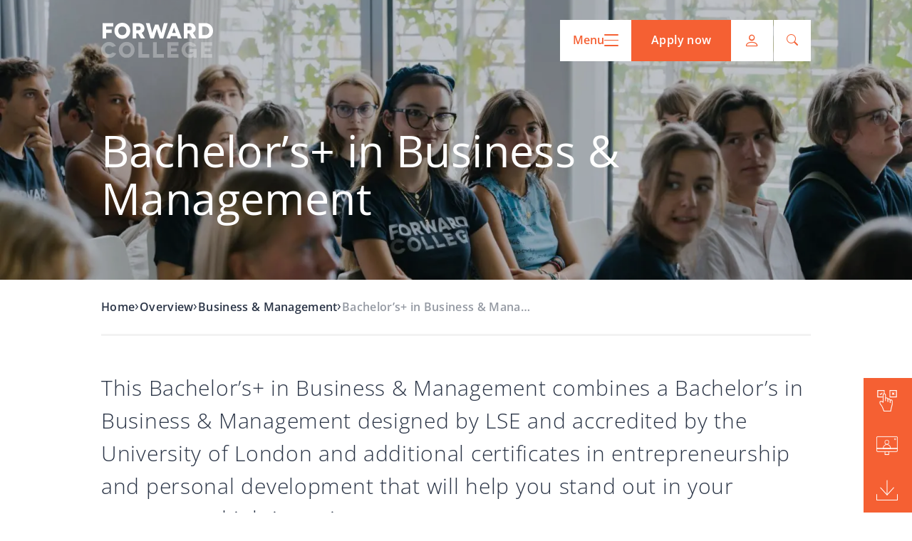

--- FILE ---
content_type: text/html; charset=UTF-8
request_url: https://forward-college.eu/overview/business-management/bachelor-plus-business-management/
body_size: 34193
content:
<!DOCTYPE html><html
id=g-html lang=en-GB><head
id=g-head><link
rel=stylesheet href=https://forward-college.eu/wp-content/cache/minify/0ba69.default.include.55b169.css media=all> <script defer src=https://forward-college.eu/wp-content/cache/minify/0ba69.default.include.3d02f5.js></script> <meta
charset="UTF-8"><meta
name="viewport" content="width=device-width, initial-scale=1"> <script data-cfasync=false data-no-defer=1 data-no-minify=1 data-no-optimize=1>var ewww_webp_supported=!1;function check_webp_feature(A,e){var w;e=void 0!==e?e:function(){},ewww_webp_supported?e(ewww_webp_supported):((w=new Image).onload=function(){ewww_webp_supported=0<w.width&&0<w.height,e&&e(ewww_webp_supported)},w.onerror=function(){e&&e(!1)},w.src="data:image/webp;base64,"+{alpha:"UklGRkoAAABXRUJQVlA4WAoAAAAQAAAAAAAAAAAAQUxQSAwAAAARBxAR/Q9ERP8DAABWUDggGAAAABQBAJ0BKgEAAQAAAP4AAA3AAP7mtQAAAA=="}[A])}check_webp_feature("alpha");</script><script data-cfasync=false data-no-defer=1 data-no-minify=1 data-no-optimize=1>var Arrive=function(c,w){"use strict";if(c.MutationObserver&&"undefined"!=typeof HTMLElement){var r,a=0,u=(r=HTMLElement.prototype.matches||HTMLElement.prototype.webkitMatchesSelector||HTMLElement.prototype.mozMatchesSelector||HTMLElement.prototype.msMatchesSelector,{matchesSelector:function(e,t){return e instanceof HTMLElement&&r.call(e,t)},addMethod:function(e,t,r){var a=e[t];e[t]=function(){return r.length==arguments.length?r.apply(this,arguments):"function"==typeof a?a.apply(this,arguments):void 0}},callCallbacks:function(e,t){t&&t.options.onceOnly&&1==t.firedElems.length&&(e=[e[0]]);for(var r,a=0;r=e[a];a++)r&&r.callback&&r.callback.call(r.elem,r.elem);t&&t.options.onceOnly&&1==t.firedElems.length&&t.me.unbindEventWithSelectorAndCallback.call(t.target,t.selector,t.callback)},checkChildNodesRecursively:function(e,t,r,a){for(var i,n=0;i=e[n];n++)r(i,t,a)&&a.push({callback:t.callback,elem:i}),0<i.childNodes.length&&u.checkChildNodesRecursively(i.childNodes,t,r,a)},mergeArrays:function(e,t){var r,a={};for(r in e)e.hasOwnProperty(r)&&(a[r]=e[r]);for(r in t)t.hasOwnProperty(r)&&(a[r]=t[r]);return a},toElementsArray:function(e){return e=void 0!==e&&("number"!=typeof e.length||e===c)?[e]:e}}),e=(l.prototype.addEvent=function(e,t,r,a){a={target:e,selector:t,options:r,callback:a,firedElems:[]};return this._beforeAdding&&this._beforeAdding(a),this._eventsBucket.push(a),a},l.prototype.removeEvent=function(e){for(var t,r=this._eventsBucket.length-1;t=this._eventsBucket[r];r--)e(t)&&(this._beforeRemoving&&this._beforeRemoving(t),(t=this._eventsBucket.splice(r,1))&&t.length&&(t[0].callback=null))},l.prototype.beforeAdding=function(e){this._beforeAdding=e},l.prototype.beforeRemoving=function(e){this._beforeRemoving=e},l),t=function(i,n){var o=new e,l=this,s={fireOnAttributesModification:!1};return o.beforeAdding(function(t){var e=t.target;e!==c.document&&e!==c||(e=document.getElementsByTagName("html")[0]);var r=new MutationObserver(function(e){n.call(this,e,t)}),a=i(t.options);r.observe(e,a),t.observer=r,t.me=l}),o.beforeRemoving(function(e){e.observer.disconnect()}),this.bindEvent=function(e,t,r){t=u.mergeArrays(s,t);for(var a=u.toElementsArray(this),i=0;i<a.length;i++)o.addEvent(a[i],e,t,r)},this.unbindEvent=function(){var r=u.toElementsArray(this);o.removeEvent(function(e){for(var t=0;t<r.length;t++)if(this===w||e.target===r[t])return!0;return!1})},this.unbindEventWithSelectorOrCallback=function(r){var a=u.toElementsArray(this),i=r,e="function"==typeof r?function(e){for(var t=0;t<a.length;t++)if((this===w||e.target===a[t])&&e.callback===i)return!0;return!1}:function(e){for(var t=0;t<a.length;t++)if((this===w||e.target===a[t])&&e.selector===r)return!0;return!1};o.removeEvent(e)},this.unbindEventWithSelectorAndCallback=function(r,a){var i=u.toElementsArray(this);o.removeEvent(function(e){for(var t=0;t<i.length;t++)if((this===w||e.target===i[t])&&e.selector===r&&e.callback===a)return!0;return!1})},this},i=new function(){var s={fireOnAttributesModification:!1,onceOnly:!1,existing:!1};function n(e,t,r){return!(!u.matchesSelector(e,t.selector)||(e._id===w&&(e._id=a++),-1!=t.firedElems.indexOf(e._id)))&&(t.firedElems.push(e._id),!0)}var c=(i=new t(function(e){var t={attributes:!1,childList:!0,subtree:!0};return e.fireOnAttributesModification&&(t.attributes=!0),t},function(e,i){e.forEach(function(e){var t=e.addedNodes,r=e.target,a=[];null!==t&&0<t.length?u.checkChildNodesRecursively(t,i,n,a):"attributes"===e.type&&n(r,i)&&a.push({callback:i.callback,elem:r}),u.callCallbacks(a,i)})})).bindEvent;return i.bindEvent=function(e,t,r){t=void 0===r?(r=t,s):u.mergeArrays(s,t);var a=u.toElementsArray(this);if(t.existing){for(var i=[],n=0;n<a.length;n++)for(var o=a[n].querySelectorAll(e),l=0;l<o.length;l++)i.push({callback:r,elem:o[l]});if(t.onceOnly&&i.length)return r.call(i[0].elem,i[0].elem);setTimeout(u.callCallbacks,1,i)}c.call(this,e,t,r)},i},o=new function(){var a={};function i(e,t){return u.matchesSelector(e,t.selector)}var n=(o=new t(function(){return{childList:!0,subtree:!0}},function(e,r){e.forEach(function(e){var t=e.removedNodes,e=[];null!==t&&0<t.length&&u.checkChildNodesRecursively(t,r,i,e),u.callCallbacks(e,r)})})).bindEvent;return o.bindEvent=function(e,t,r){t=void 0===r?(r=t,a):u.mergeArrays(a,t),n.call(this,e,t,r)},o};d(HTMLElement.prototype),d(NodeList.prototype),d(HTMLCollection.prototype),d(HTMLDocument.prototype),d(Window.prototype);var n={};return s(i,n,"unbindAllArrive"),s(o,n,"unbindAllLeave"),n}function l(){this._eventsBucket=[],this._beforeAdding=null,this._beforeRemoving=null}function s(e,t,r){u.addMethod(t,r,e.unbindEvent),u.addMethod(t,r,e.unbindEventWithSelectorOrCallback),u.addMethod(t,r,e.unbindEventWithSelectorAndCallback)}function d(e){e.arrive=i.bindEvent,s(i,e,"unbindArrive"),e.leave=o.bindEvent,s(o,e,"unbindLeave")}}(window,void 0),ewww_webp_supported=!1;function check_webp_feature(e,t){var r;ewww_webp_supported?t(ewww_webp_supported):((r=new Image).onload=function(){ewww_webp_supported=0<r.width&&0<r.height,t(ewww_webp_supported)},r.onerror=function(){t(!1)},r.src="data:image/webp;base64,"+{alpha:"UklGRkoAAABXRUJQVlA4WAoAAAAQAAAAAAAAAAAAQUxQSAwAAAARBxAR/Q9ERP8DAABWUDggGAAAABQBAJ0BKgEAAQAAAP4AAA3AAP7mtQAAAA==",animation:"UklGRlIAAABXRUJQVlA4WAoAAAASAAAAAAAAAAAAQU5JTQYAAAD/////AABBTk1GJgAAAAAAAAAAAAAAAAAAAGQAAABWUDhMDQAAAC8AAAAQBxAREYiI/gcA"}[e])}function ewwwLoadImages(e){if(e){for(var t=document.querySelectorAll(".batch-image img, .image-wrapper a, .ngg-pro-masonry-item a, .ngg-galleria-offscreen-seo-wrapper a"),r=0,a=t.length;r<a;r++)ewwwAttr(t[r],"data-src",t[r].getAttribute("data-webp")),ewwwAttr(t[r],"data-thumbnail",t[r].getAttribute("data-webp-thumbnail"));for(var i=document.querySelectorAll("div.woocommerce-product-gallery__image"),r=0,a=i.length;r<a;r++)ewwwAttr(i[r],"data-thumb",i[r].getAttribute("data-webp-thumb"))}for(var n=document.querySelectorAll("video"),r=0,a=n.length;r<a;r++)ewwwAttr(n[r],"poster",e?n[r].getAttribute("data-poster-webp"):n[r].getAttribute("data-poster-image"));for(var o,l=document.querySelectorAll("img.ewww_webp_lazy_load"),r=0,a=l.length;r<a;r++)e&&(ewwwAttr(l[r],"data-lazy-srcset",l[r].getAttribute("data-lazy-srcset-webp")),ewwwAttr(l[r],"data-srcset",l[r].getAttribute("data-srcset-webp")),ewwwAttr(l[r],"data-lazy-src",l[r].getAttribute("data-lazy-src-webp")),ewwwAttr(l[r],"data-src",l[r].getAttribute("data-src-webp")),ewwwAttr(l[r],"data-orig-file",l[r].getAttribute("data-webp-orig-file")),ewwwAttr(l[r],"data-medium-file",l[r].getAttribute("data-webp-medium-file")),ewwwAttr(l[r],"data-large-file",l[r].getAttribute("data-webp-large-file")),null!=(o=l[r].getAttribute("srcset"))&&!1!==o&&o.includes("R0lGOD")&&ewwwAttr(l[r],"src",l[r].getAttribute("data-lazy-src-webp"))),l[r].className=l[r].className.replace(/\bewww_webp_lazy_load\b/,"");for(var s=document.querySelectorAll(".ewww_webp"),r=0,a=s.length;r<a;r++)e?(ewwwAttr(s[r],"srcset",s[r].getAttribute("data-srcset-webp")),ewwwAttr(s[r],"src",s[r].getAttribute("data-src-webp")),ewwwAttr(s[r],"data-orig-file",s[r].getAttribute("data-webp-orig-file")),ewwwAttr(s[r],"data-medium-file",s[r].getAttribute("data-webp-medium-file")),ewwwAttr(s[r],"data-large-file",s[r].getAttribute("data-webp-large-file")),ewwwAttr(s[r],"data-large_image",s[r].getAttribute("data-webp-large_image")),ewwwAttr(s[r],"data-src",s[r].getAttribute("data-webp-src"))):(ewwwAttr(s[r],"srcset",s[r].getAttribute("data-srcset-img")),ewwwAttr(s[r],"src",s[r].getAttribute("data-src-img"))),s[r].className=s[r].className.replace(/\bewww_webp\b/,"ewww_webp_loaded");window.jQuery&&jQuery.fn.isotope&&jQuery.fn.imagesLoaded&&(jQuery(".fusion-posts-container-infinite").imagesLoaded(function(){jQuery(".fusion-posts-container-infinite").hasClass("isotope")&&jQuery(".fusion-posts-container-infinite").isotope()}),jQuery(".fusion-portfolio:not(.fusion-recent-works) .fusion-portfolio-wrapper").imagesLoaded(function(){jQuery(".fusion-portfolio:not(.fusion-recent-works) .fusion-portfolio-wrapper").isotope()}))}function ewwwWebPInit(e){ewwwLoadImages(e),ewwwNggLoadGalleries(e),document.arrive(".ewww_webp",function(){ewwwLoadImages(e)}),document.arrive(".ewww_webp_lazy_load",function(){ewwwLoadImages(e)}),document.arrive("videos",function(){ewwwLoadImages(e)}),"loading"==document.readyState?document.addEventListener("DOMContentLoaded",ewwwJSONParserInit):("undefined"!=typeof galleries&&ewwwNggParseGalleries(e),ewwwWooParseVariations(e))}function ewwwAttr(e,t,r){null!=r&&!1!==r&&e.setAttribute(t,r)}function ewwwJSONParserInit(){"undefined"!=typeof galleries&&check_webp_feature("alpha",ewwwNggParseGalleries),check_webp_feature("alpha",ewwwWooParseVariations)}function ewwwWooParseVariations(e){if(e)for(var t=document.querySelectorAll("form.variations_form"),r=0,a=t.length;r<a;r++){var i=t[r].getAttribute("data-product_variations"),n=!1;try{for(var o in i=JSON.parse(i))void 0!==i[o]&&void 0!==i[o].image&&(void 0!==i[o].image.src_webp&&(i[o].image.src=i[o].image.src_webp,n=!0),void 0!==i[o].image.srcset_webp&&(i[o].image.srcset=i[o].image.srcset_webp,n=!0),void 0!==i[o].image.full_src_webp&&(i[o].image.full_src=i[o].image.full_src_webp,n=!0),void 0!==i[o].image.gallery_thumbnail_src_webp&&(i[o].image.gallery_thumbnail_src=i[o].image.gallery_thumbnail_src_webp,n=!0),void 0!==i[o].image.thumb_src_webp&&(i[o].image.thumb_src=i[o].image.thumb_src_webp,n=!0));n&&ewwwAttr(t[r],"data-product_variations",JSON.stringify(i))}catch(e){}}}function ewwwNggParseGalleries(e){if(e)for(var t in galleries){var r=galleries[t];galleries[t].images_list=ewwwNggParseImageList(r.images_list)}}function ewwwNggLoadGalleries(e){e&&document.addEventListener("ngg.galleria.themeadded",function(e,t){window.ngg_galleria._create_backup=window.ngg_galleria.create,window.ngg_galleria.create=function(e,t){var r=$(e).data("id");return galleries["gallery_"+r].images_list=ewwwNggParseImageList(galleries["gallery_"+r].images_list),window.ngg_galleria._create_backup(e,t)}})}function ewwwNggParseImageList(e){for(var t in e){var r=e[t];if(void 0!==r["image-webp"]&&(e[t].image=r["image-webp"],delete e[t]["image-webp"]),void 0!==r["thumb-webp"]&&(e[t].thumb=r["thumb-webp"],delete e[t]["thumb-webp"]),void 0!==r.full_image_webp&&(e[t].full_image=r.full_image_webp,delete e[t].full_image_webp),void 0!==r.srcsets)for(var a in r.srcsets)nggSrcset=r.srcsets[a],void 0!==r.srcsets[a+"-webp"]&&(e[t].srcsets[a]=r.srcsets[a+"-webp"],delete e[t].srcsets[a+"-webp"]);if(void 0!==r.full_srcsets)for(var i in r.full_srcsets)nggFSrcset=r.full_srcsets[i],void 0!==r.full_srcsets[i+"-webp"]&&(e[t].full_srcsets[i]=r.full_srcsets[i+"-webp"],delete e[t].full_srcsets[i+"-webp"])}return e}check_webp_feature("alpha",ewwwWebPInit);</script><meta
name='robots' content='index, follow, max-image-preview:large, max-snippet:-1, max-video-preview:-1'> <script data-no-defer=1 data-ezscrex=false data-cfasync=false data-pagespeed-no-defer data-cookieconsent=ignore>var ctPublicFunctions = {"_ajax_nonce":"fd266546f1","_rest_nonce":"2975e65fda","_ajax_url":"\/wp-admin\/admin-ajax.php","_rest_url":"https:\/\/forward-college.eu\/wp-json\/","data__cookies_type":"none","data__ajax_type":"admin_ajax","data__bot_detector_enabled":"1","data__frontend_data_log_enabled":1,"cookiePrefix":"","wprocket_detected":false,"host_url":"forward-college.eu","text__ee_click_to_select":"Click to select the whole data","text__ee_original_email":"The complete one is","text__ee_got_it":"Got it","text__ee_blocked":"Blocked","text__ee_cannot_connect":"Cannot connect","text__ee_cannot_decode":"Can not decode email. Unknown reason","text__ee_email_decoder":"CleanTalk email decoder","text__ee_wait_for_decoding":"The magic is on the way!","text__ee_decoding_process":"Please wait a few seconds while we decode the contact data."}</script> <script data-no-defer=1 data-ezscrex=false data-cfasync=false data-pagespeed-no-defer data-cookieconsent=ignore>var ctPublic = {"_ajax_nonce":"fd266546f1","settings__forms__check_internal":"0","settings__forms__check_external":"0","settings__forms__force_protection":"0","settings__forms__search_test":"1","settings__data__bot_detector_enabled":"1","settings__sfw__anti_crawler":0,"blog_home":"https:\/\/forward-college.eu\/","pixel__setting":"3","pixel__enabled":true,"pixel__url":null,"data__email_check_before_post":"1","data__email_check_exist_post":"0","data__cookies_type":"none","data__key_is_ok":true,"data__visible_fields_required":true,"wl_brandname":"Anti-Spam by CleanTalk","wl_brandname_short":"CleanTalk","ct_checkjs_key":"8822cbc07ed291e4642d1bc8a880b7992cf52433307091f1d9185fc26fb39eeb","emailEncoderPassKey":"911e3308df2502dd2d0629bede2b0137","bot_detector_forms_excluded":"W10=","advancedCacheExists":true,"varnishCacheExists":false,"wc_ajax_add_to_cart":false}</script> <script>function loadGTM() {
    if (window.gtmAlreadyLoaded) return; // sécurité anti-double chargement
    window.gtmAlreadyLoaded = true;

    var gtmScript = document.createElement('script');
    gtmScript.async = true;
    gtmScript.src = 'https://www.googletagmanager.com/gtm.js?id=GTM-KVTPR3V';
    document.head.appendChild(gtmScript);

    // Mise à jour du Consent Mode
    if (typeof gtag === 'function') {
      gtag('consent', 'update', {
        ad_storage: 'granted',
        analytics_storage: 'granted'
      });
    }
  }

  function userHasAccepted() {
    return document.cookie
      .split(";")
      .some(c => c.trim().startsWith("__hs_cookie_cat_pref") && c.includes("true"));
  }

  document.addEventListener('DOMContentLoaded', function() {
    // 1) Cas "déjà accepté"
    if (userHasAccepted()) {
      loadGTM();
    }

    // 2) Cas "acceptation en direct"
    var interval = setInterval(function() {
      var acceptButton = document.querySelector('#hs-eu-confirmation-button');
      if (acceptButton) {
        clearInterval(interval);
        acceptButton.addEventListener('click', loadGTM);
      }
    }, 300);
  });</script>  <script>(function(h,o,t,j,a,r){
        h.hj=h.hj||function(){(h.hj.q=h.hj.q||[]).push(arguments)};
        h._hjSettings={hjid:3710949,hjsv:6};
        a=o.getElementsByTagName('head')[0];
        r=o.createElement('script');r.async=1;
        r.src=t+h._hjSettings.hjid+j+h._hjSettings.hjsv;
        a.appendChild(r);
    })(window,document,'https://static.hotjar.com/c/hotjar-','.js?sv=');</script>  <script>// Initialisation du Mode Consentement de Google
window.dataLayer = window.dataLayer || [];
function gtag() {
    dataLayer.push(arguments);
}
gtag('consent', 'default', {
    ad_storage: 'denied',
    analytics_storage: 'denied',
    functionality_storage: 'denied',
    personalization_storage: 'denied',
    security_storage: 'granted'
});

// Exemple d'application de consentement basé sur la bannière HubSpot
document.addEventListener('DOMContentLoaded', function () {
    // Vérifiez si l'utilisateur a accepté ou refusé les cookies via HubSpot
    if (window._hsq && window._hsq.push) {
        // Adaptez les préférences selon le consentement donné par l'utilisateur
        window._hsq.push(['addConsentListener', function (consentData) {
            if (consentData.optedIntoCategory('analytics')) {
                gtag('consent', 'update', {
                    ad_storage: 'granted',
                    analytics_storage: 'granted'
                });
            } else {
                gtag('consent', 'update', {
                    ad_storage: 'denied',
                    analytics_storage: 'denied'
                });
            }
        }]);
    }
});</script> <style>[aria-hidden="true"] label[for*="frm_email"] {
      display: none;
    }</style> <script>window.addEventListener('DOMContentLoaded', () => {
    const url = new URL(window.location.href);
    if (url.searchParams.has('step')) {
      url.searchParams.delete('step');
      window.history.replaceState({}, '', url);
    }
  });</script> <title>Bachelor&#8217;s+ in Business &#038; Management – Forward College</title><link
rel=canonical href=https://forward-college.eu/overview/business-management/bachelor-plus-business-management/ ><meta
property="og:locale" content="en_GB"><meta
property="og:type" content="article"><meta
property="og:title" content="Bachelor&#039;s+ in Business &amp; Management &#8211; Forward College"><meta
property="og:url" content="https://forward-college.eu/overview/business-management/bachelor-plus-business-management/"><meta
property="og:site_name" content="Forward College"><meta
property="article:publisher" content="https://www.facebook.com/ForwardCollegeOfficial"><meta
property="article:modified_time" content="2025-04-04T09:24:49+00:00"><meta
name="twitter:card" content="summary_large_image"><meta
name="twitter:site" content="@forward_college"> <script type=application/ld+json class=yoast-schema-graph>{"@context":"https://schema.org","@graph":[{"@type":"WebPage","@id":"https://forward-college.eu/overview/business-management/bachelor-plus-business-management/","url":"https://forward-college.eu/overview/business-management/bachelor-plus-business-management/","name":"Bachelor's+ in Business & Management &#8211; Forward College","isPartOf":{"@id":"https://forward-college.eu/#website"},"datePublished":"2022-08-31T15:16:30+00:00","dateModified":"2025-04-04T09:24:49+00:00","breadcrumb":{"@id":"https://forward-college.eu/overview/business-management/bachelor-plus-business-management/#breadcrumb"},"inLanguage":"en-GB","potentialAction":[{"@type":"ReadAction","target":["https://forward-college.eu/overview/business-management/bachelor-plus-business-management/"]}]},{"@type":"BreadcrumbList","@id":"https://forward-college.eu/overview/business-management/bachelor-plus-business-management/#breadcrumb","itemListElement":[{"@type":"ListItem","position":1,"name":"Home","item":"https://forward-college.eu/"},{"@type":"ListItem","position":2,"name":"Overview","item":"https://forward-college.eu/overview/"},{"@type":"ListItem","position":3,"name":"Business &amp; Management","item":"https://forward-college.eu/overview/business-management/"},{"@type":"ListItem","position":4,"name":"Bachelor&#8217;s+ in Business &#038; Management"}]},{"@type":"WebSite","@id":"https://forward-college.eu/#website","url":"https://forward-college.eu/","name":"Forward College","description":"Make your studies a journey","publisher":{"@id":"https://forward-college.eu/#organization"},"potentialAction":[{"@type":"SearchAction","target":{"@type":"EntryPoint","urlTemplate":"https://forward-college.eu/?s={search_term_string}"},"query-input":{"@type":"PropertyValueSpecification","valueRequired":true,"valueName":"search_term_string"}}],"inLanguage":"en-GB"},{"@type":"Organization","@id":"https://forward-college.eu/#organization","name":"Forward Collège","url":"https://forward-college.eu/","logo":{"@type":"ImageObject","inLanguage":"en-GB","@id":"https://forward-college.eu/#/schema/logo/image/","url":"https://forward-college.eu/wp-content/uploads/2022/08/logo-forward-color.svg","contentUrl":"https://forward-college.eu/wp-content/uploads/2022/08/logo-forward-color.svg","width":157,"height":48,"caption":"Forward Collège"},"image":{"@id":"https://forward-college.eu/#/schema/logo/image/"},"sameAs":["https://www.facebook.com/ForwardCollegeOfficial","https://x.com/forward_college"]}]}</script>  <script id=pys-version-script>console.log('PixelYourSite Free version 11.1.3');</script> <link
rel=dns-prefetch href=//fd.cleantalk.org><link
rel=dns-prefetch href=//js-eu1.hs-scripts.com><link
rel=dns-prefetch href=//cdnjs.cloudflare.com><style id=classic-theme-styles-inline-css>/*! This file is auto-generated */
.wp-block-button__link{color:#fff;background-color:#32373c;border-radius:9999px;box-shadow:none;text-decoration:none;padding:calc(.667em + 2px) calc(1.333em + 2px);font-size:1.125em}.wp-block-file__button{background:#32373c;color:#fff;text-decoration:none}</style><style id=safe-svg-svg-icon-style-inline-css>.safe-svg-cover{text-align:center}.safe-svg-cover .safe-svg-inside{display:inline-block;max-width:100%}.safe-svg-cover svg{fill:currentColor;height:100%;max-height:100%;max-width:100%;width:100%}</style><link
rel=stylesheet id=intl-tel-input-css-css href=https://cdnjs.cloudflare.com/ajax/libs/intl-tel-input/17.0.8/css/intlTelInput.min.css type=text/css media=all> <script src=https://fd.cleantalk.org/ct-bot-detector-wrapper.js id=ct_bot_detector-js defer=defer data-wp-strategy=defer></script> <script src=https://forward-college.eu/wp-includes/js/jquery/jquery.min.js id=jquery-core-js></script> <script id=search-filter-plugin-build-js-extra>var SF_LDATA = {"ajax_url":"https:\/\/forward-college.eu\/wp-admin\/admin-ajax.php","home_url":"https:\/\/forward-college.eu\/","extensions":[]};</script> <script id=pys-js-extra>var pysOptions = {"staticEvents":[],"dynamicEvents":[],"triggerEvents":[],"triggerEventTypes":[],"debug":"","siteUrl":"https:\/\/forward-college.eu","ajaxUrl":"https:\/\/forward-college.eu\/wp-admin\/admin-ajax.php","ajax_event":"d8c9d10831","enable_remove_download_url_param":"1","cookie_duration":"7","last_visit_duration":"60","enable_success_send_form":"","ajaxForServerEvent":"1","ajaxForServerStaticEvent":"1","useSendBeacon":"1","send_external_id":"1","external_id_expire":"180","track_cookie_for_subdomains":"1","google_consent_mode":"1","gdpr":{"ajax_enabled":false,"all_disabled_by_api":false,"facebook_disabled_by_api":false,"analytics_disabled_by_api":false,"google_ads_disabled_by_api":false,"pinterest_disabled_by_api":false,"bing_disabled_by_api":false,"externalID_disabled_by_api":false,"facebook_prior_consent_enabled":true,"analytics_prior_consent_enabled":true,"google_ads_prior_consent_enabled":null,"pinterest_prior_consent_enabled":true,"bing_prior_consent_enabled":true,"cookiebot_integration_enabled":false,"cookiebot_facebook_consent_category":"marketing","cookiebot_analytics_consent_category":"statistics","cookiebot_tiktok_consent_category":"marketing","cookiebot_google_ads_consent_category":"marketing","cookiebot_pinterest_consent_category":"marketing","cookiebot_bing_consent_category":"marketing","consent_magic_integration_enabled":false,"real_cookie_banner_integration_enabled":false,"cookie_notice_integration_enabled":false,"cookie_law_info_integration_enabled":false,"analytics_storage":{"enabled":true,"value":"granted","filter":false},"ad_storage":{"enabled":true,"value":"granted","filter":false},"ad_user_data":{"enabled":true,"value":"granted","filter":false},"ad_personalization":{"enabled":true,"value":"granted","filter":false}},"cookie":{"disabled_all_cookie":false,"disabled_start_session_cookie":false,"disabled_advanced_form_data_cookie":false,"disabled_landing_page_cookie":false,"disabled_first_visit_cookie":false,"disabled_trafficsource_cookie":false,"disabled_utmTerms_cookie":false,"disabled_utmId_cookie":false},"tracking_analytics":{"TrafficSource":"direct","TrafficLanding":"undefined","TrafficUtms":[],"TrafficUtmsId":[]},"GATags":{"ga_datalayer_type":"default","ga_datalayer_name":"dataLayerPYS"},"woo":{"enabled":false},"edd":{"enabled":false},"cache_bypass":"1767759213"};</script> <link
rel=https://api.w.org/ href=https://forward-college.eu/wp-json/ ><link
rel=alternate title=JSON type=application/json href=https://forward-college.eu/wp-json/wp/v2/bachelor-cpt/2088><link
rel=shortlink href='https://forward-college.eu/?p=2088'>
 <script class=hsq-set-content-id data-content-id=blog-post>var _hsq = _hsq || [];
				_hsq.push(["setContentType", "blog-post"]);</script>  <script>document.documentElement.className += " js";</script> <style id=fk-vars-colors>/*<![CDATA[*/:root {--tr: transparent;--color-cw-rvb:255,255,255;--color-cw:rgb(255,255,255);--color-cg1-rvb:242,242,242;--color-cg1:rgb(242,242,242);--color-cg2-rvb:199,199,199;--color-cg2:rgb(199,199,199);--color-cg3-rvb:163,163,163;--color-cg3:rgb(163,163,163);--color-cg4-rvb:100,101,106;--color-cg4:rgb(100,101,106);--color-cb-rvb:42,52,70;--color-cb:rgb(42,52,70);--color-c1-rvb:245,96,51;--color-c1:rgb(245,96,51);--color-c2-rvb:42,52,70;--color-c2:rgb(42,52,70);--color-c3-rvb:253,244,237;--color-c3:rgb(253,244,237);--color-c4-rvb:237,242,244;--color-c4:rgb(237,242,244);--color-c5-rvb:252,246,244;--color-c5:rgb(252,246,244);--color-c6-rvb:255,240,235;--color-c6:rgb(255,240,235);/*]]>*/</style><style>.website-btn {display: none !important;}</style><script id=pys-config-warning-script>console.warn('PixelYourSite: no pixel configured.');</script> <link
rel=icon href=https://forward-college.eu/wp-content/uploads/2022/09/favicon.jpg sizes=32x32><link
rel=icon href=https://forward-college.eu/wp-content/uploads/2022/09/favicon.jpg sizes=192x192><link
rel=apple-touch-icon href=https://forward-college.eu/wp-content/uploads/2022/09/favicon.jpg><meta
name="msapplication-TileImage" content="https://forward-college.eu/wp-content/uploads/2022/09/favicon.jpg"><style id=wp-custom-css>#ui-datepicker-div {
  display: none;
  z-index: 99999;
}</style></head><body
id=g-body class="wp-singular bachelor-cpt-template-default single single-bachelor-cpt postid-2088 wp-theme-fkagency g-body "> <script data-cfasync=false data-no-defer=1 data-no-minify=1 data-no-optimize=1>if(typeof ewww_webp_supported==="undefined"){var ewww_webp_supported=!1}if(ewww_webp_supported){document.body.classList.add("webp-support")}</script> <noscript><iframe
src="https://www.googletagmanager.com/ns.html?id=GTM-KVTPR3V"
height=0 width=0 style=display:none;visibility:hidden></iframe></noscript><header
id=g-header class='g-header g-header-full-modal '><div
class=o-ctn-lg><div
class=h-ctn data-aos=fade><a
class=h-logo href=https://forward-college.eu>
<img
class='logo color hide-logo'
loading=lazy alt=bachelors-in-business-management src=https://forward-college.eu/wp-content/uploads/2022/08/logo-forward-color.svg width=100% height=100% srcset sizes="(max-width: 157px) 100vw, 157px">
<img
class='logo white display-logo'
loading=lazy alt=bachelors-in-business-management src=https://forward-college.eu/wp-content/uploads/2022/08/logo-forward.svg width=100% height=100% srcset sizes="(max-width: 157px) 100vw, 157px">
</a><div
class=h-navs>
<button
id=g-burger class="burger " data-bs-toggle=modal data-bs-target=#g-header_desk-modal>
<span
class='d-none d-md-block'>
Menu	</span><div
class=burger-wrp><div
class="icon-bar "></div><div
class="icon-bar "></div><div
class="icon-bar "></div></div>
</button>
<a
class='dashboard-btn d-flex' href=https://forward-college.eu/user-start-your-application id=apply-now>
<span>Apply now</span>
</a>
<a
class='account-btn d-flex' href=https://forward-college.eu/user-login/ title=login>
<i
class="bi bi-person "></i><span
class='d-none '>Login</span>
</a>
<button
id=g-search class='search-btn d-none d-sm-flex' data-bs-toggle=modal data-bs-target=#g-header_search-modal title=search>
<i
class="bi bi-search"></i>
<i
class="bi bi-x-lg"></i>
</button></div></div></div><aside
class="g-header_desk-modal modal fade " id=g-header_desk-modal data-bs-backdrop=false data-lenis-prevent><div
class="modal-dialog modal-dialog-centered modal-dialog-scrollable"><div
class=modal-content><div
class=o-ctn><div
class="g-header_desk-nav-wrp bg-cw"><ul
id=menu-menu-desktop-fr class=g-desk-nav-modal><li
id=menu-item-4058 class="menu-item menu-item-type-custom menu-item-object-custom menu-item-has-children menu-item-4058"><button
class=sub-menu-label>Programmes</button><ul
class=sub-menu>
<li
id=menu-item-4059 class="menu-item menu-item-type-post_type menu-item-object-page menu-item-4059"><a
href=https://forward-college.eu/overview/ >Overview</a></li>
<li
id=menu-item-9534 class="menu-item menu-item-type-post_type menu-item-object-page menu-item-9534"><a
href=https://forward-college.eu/overview/business-management/ >Business &#038; Management</a></li>
<li
id=menu-item-735 class="menu-item menu-item-type-post_type menu-item-object-page menu-item-735"><a
href=https://forward-college.eu/overview/economics/ >Economics</a></li>
<li
id=menu-item-4237 class="menu-item menu-item-type-post_type menu-item-object-page menu-item-4237"><a
href=https://forward-college.eu/overview/economics-politics/ >Economics &#038; Politics</a></li>
<li
id=menu-item-25278 class="menu-item menu-item-type-post_type menu-item-object-page menu-item-25278"><a
href=https://forward-college.eu/overview/economics-management/ >Economics &#038; Management</a></li>
<li
id=menu-item-1493 class="menu-item menu-item-type-post_type menu-item-object-page menu-item-1493"><a
href=https://forward-college.eu/overview/politics-international-relations/ >Politics &#038; International Relations</a></li>
<li
id=menu-item-8482 class="menu-item menu-item-type-post_type menu-item-object-page menu-item-8482"><a
href=https://forward-college.eu/overview/data-science-business-analytics/ >Data Science &#038; Business Analytics</a></li>
<li
id=menu-item-1491 class="menu-item menu-item-type-post_type menu-item-object-page menu-item-1491"><a
href=https://forward-college.eu/overview/psychology/ >Psychology</a></li>
<li
id=menu-item-57198 class="menu-item menu-item-type-post_type menu-item-object-page menu-item-57198"><a
href=https://forward-college.eu/overview/open-bachelors/ >Open Bachelor’s</a></li>
<li
id=menu-item-4307 class="menu-item menu-item-type-post_type menu-item-object-page menu-item-4307"><a
href=https://forward-college.eu/learning-forward/ >Learning at Forward</a></li>
<li
id=menu-item-4164 class="menu-item menu-item-type-post_type menu-item-object-page menu-item-4164"><a
href=https://forward-college.eu/life-after-forward/ >Careers &amp; life after Forward </a></li></ul>
</li>
<li
id=menu-item-729 class="menu-item menu-item-type-custom menu-item-object-custom menu-item-has-children menu-item-729"><button
class=sub-menu-label>Student life</button><ul
class=sub-menu>
<li
id=menu-item-4090 class="menu-item menu-item-type-post_type menu-item-object-page menu-item-4090"><a
href=https://forward-college.eu/co-living-in-3-countries/ >Co-living in 3 countries</a></li>
<li
id=menu-item-4091 class="menu-item menu-item-type-post_type menu-item-object-page menu-item-4091"><a
href=https://forward-college.eu/lisbon/ >Lisbon campus</a></li>
<li
id=menu-item-4092 class="menu-item menu-item-type-post_type menu-item-object-page menu-item-4092"><a
href=https://forward-college.eu/paris/ >Paris campus</a></li>
<li
id=menu-item-4093 class="menu-item menu-item-type-post_type menu-item-object-page menu-item-4093"><a
href=https://forward-college.eu/berlin/ >Berlin campus</a></li>
<li
id=menu-item-732 class="menu-item menu-item-type-post_type menu-item-object-page menu-item-732"><a
href=https://forward-college.eu/week-at-forward/ >A week at Forward</a></li>
<li
id=menu-item-4095 class="menu-item menu-item-type-post_type menu-item-object-page menu-item-4095"><a
href=https://forward-college.eu/clubs-and-associations/ >Clubs &#038; associations</a></li>
<li
id=menu-item-56633 class="menu-item menu-item-type-post_type menu-item-object-page menu-item-56633"><a
href=https://forward-college.eu/happening-on-campus/ >Happening on campus</a></li>
<li
id=menu-item-4163 class="menu-item menu-item-type-post_type menu-item-object-page menu-item-4163"><a
href=https://forward-college.eu/student-support-wellbeing/ >Student support &#038; wellbeing</a></li>
<li
id=menu-item-6139 class="menu-item menu-item-type-taxonomy menu-item-object-profil-taxo menu-item-6139"><a
href=https://forward-college.eu/profiles/students/ >Student stories</a></li></ul>
</li>
<li
id=menu-item-4084 class="menu-item menu-item-type-custom menu-item-object-custom menu-item-has-children menu-item-4084"><button
class=sub-menu-label>Admissions</button><ul
class=sub-menu>
<li
id=menu-item-4097 class="menu-item menu-item-type-post_type menu-item-object-page menu-item-4097"><a
href=https://forward-college.eu/how-to-apply/ >How to apply</a></li>
<li
id=menu-item-4098 class="menu-item menu-item-type-post_type menu-item-object-page menu-item-4098"><a
href=https://forward-college.eu/entry-requirements/ >Entry Requirements</a></li>
<li
id=menu-item-57371 class="menu-item menu-item-type-post_type menu-item-object-page menu-item-57371"><a
href=https://forward-college.eu/academic-requirements/ >Academic Requirements</a></li>
<li
id=menu-item-4099 class="menu-item menu-item-type-post_type menu-item-object-page menu-item-4099"><a
href=https://forward-college.eu/tuition-feesand-living-costs/ >Tuition fees &#038; living costs</a></li>
<li
id=menu-item-4100 class="menu-item menu-item-type-post_type menu-item-object-page menu-item-4100"><a
href=https://forward-college.eu/inclusion-financial-aid/ >Diversity and Financial Support</a></li>
<li
id=menu-item-13010 class="menu-item menu-item-type-post_type menu-item-object-page menu-item-13010"><a
href=https://forward-college.eu/events/ >Join our events</a></li>
<li
id=menu-item-129251 class="menu-item menu-item-type-post_type menu-item-object-page menu-item-129251"><a
href=https://forward-college.eu/open-days/ >Open days</a></li>
<li
id=menu-item-6112 class="menu-item menu-item-type-post_type menu-item-object-page menu-item-6112"><a
href=https://forward-college.eu/chat-with-a-student-and-staff/ >Chat with a student</a></li>
<li
id=menu-item-10595 class="menu-item menu-item-type-post_type menu-item-object-page menu-item-10595"><a
href=https://forward-college.eu/testimonials/ >Testimonials</a></li>
<li
id=menu-item-6107 class="menu-item menu-item-type-post_type menu-item-object-page menu-item-6107"><a
href=https://forward-college.eu/campus-visit/ >Campus visit</a></li>
<li
id=menu-item-4089 class="menu-item menu-item-type-post_type menu-item-object-page menu-item-4089"><a
href=https://forward-college.eu/contact-us/ >Contact us</a></li></ul>
</li>
<li
id=menu-item-727 class="menu-item menu-item-type-custom menu-item-object-custom menu-item-has-children menu-item-727"><button
class=sub-menu-label>About us</button><ul
class=sub-menu>
<li
id=menu-item-5487 class="menu-item menu-item-type-post_type menu-item-object-page menu-item-5487"><a
href=https://forward-college.eu/our-vision/ >Our vision</a></li>
<li
id=menu-item-56973 class="menu-item menu-item-type-post_type menu-item-object-page menu-item-56973"><a
href=https://forward-college.eu/5-reasons-why-you-should-join-forward/ >5 reasons to join Forward</a></li>
<li
id=menu-item-131310 class="menu-item menu-item-type-post_type menu-item-object-page menu-item-131310"><a
href=https://forward-college.eu/educating-future-ready-students-in-the-age-of-ai/ >Forward College &#038; AI</a></li>
<li
id=menu-item-56631 class="menu-item menu-item-type-post_type menu-item-object-page menu-item-56631"><a
href=https://forward-college.eu/our-forward-team/ >Our team</a></li>
<li
id=menu-item-6138 class="menu-item menu-item-type-taxonomy menu-item-object-profil-taxo menu-item-6138"><a
href=https://forward-college.eu/profiles/faculty/ >Our faculty</a></li>
<li
id=menu-item-10947 class="menu-item menu-item-type-post_type menu-item-object-page menu-item-10947"><a
href=https://forward-college.eu/accreditations/ >Accreditations and Award</a></li>
<li
id=menu-item-77998 class="menu-item menu-item-type-post_type menu-item-object-page menu-item-77998"><a
href=https://forward-college.eu/the-forward-blog/ >The Forward Blog</a></li>
<li
id=menu-item-8735 class="menu-item menu-item-type-post_type menu-item-object-page menu-item-8735"><a
href=https://forward-college.eu/forward-college-in-the-media/ >Forward in the media</a></li>
<li
id=menu-item-56632 class="menu-item menu-item-type-post_type menu-item-object-page menu-item-56632"><a
href=https://forward-college.eu/public-engagement/ >Public Engagement</a></li>
<li
id=menu-item-4088 class="menu-item menu-item-type-post_type menu-item-object-page menu-item-4088"><a
href=https://forward-college.eu/faq/ >FAQ</a></li>
<li
id=menu-item-5490 class="menu-item menu-item-type-post_type menu-item-object-page menu-item-5490"><a
href=https://forward-college.eu/careers-at-forward/ >Careers at Forward</a></li></ul>
</li></ul><div
class=g-header_desk-nav-right><ul
id=menu-sub-menu-desktop-fr class=g-desk-nav-sub-modal><li
id=menu-item-8330 class="parents-btn menu-item menu-item-type-post_type menu-item-object-page menu-item-8330 btn-a btn-tr-c1-a"><a
href=https://forward-college.eu/parents-carers/ >PARENTS</a></li>
<li
id=menu-item-54811 class="digital-campus-btn btn-tr-c2-a menu-item menu-item-type-post_type menu-item-object-page menu-item-54811 btn-a btn-tr-c1-a"><a
href=https://forward-college.eu/digital-campus-login/ >DIGITAL CAMPUS</a></li>
<li
id=menu-item-46793 class="website-btn menu-item menu-item-type-post_type menu-item-object-page menu-item-home menu-item-46793 btn-a btn-tr-c1-a"><a
href=https://forward-college.eu/ >FORWARD COLLEGE WEBSITE</a></li></ul><ul
class=g-header_socials>
<li
class=g-header_socials-item title=Facebook><a
href=https://www.facebook.com/ForwardCollegeOfficial target=_blank><img
src=https://forward-college.eu/wp-content/uploads/2022/08/facebook.svg alt=Facebook target=_bla35px></a></li>
<li
class=g-header_socials-item title=Instagram><a
href=https://www.instagram.com/forward.college/ target=_blank><img
src=https://forward-college.eu/wp-content/uploads/2022/08/instagram.svg alt=Instagram target=_bla35px></a></li>
<li
class=g-header_socials-item title=youTube><a
href=https://www.youtube.com/channel/UClyi7iLYYHpEZlL8CdHNrrw target=_blank><img
src=https://forward-college.eu/wp-content/uploads/2022/08/youtube.svg alt=youTube target=_bla35px></a></li>
<li
class=g-header_socials-item title=TikTok><a
href="https://www.tiktok.com/@forward.college?lang=en" target=_blank><img
src=https://forward-college.eu/wp-content/uploads/2022/08/tiktok.svg alt=TikTok target=_bla35px></a></li>
<li
class=g-header_socials-item title=Linkedin><a
href=https://www.linkedin.com/company/forward-college target=_blank><img
src=https://forward-college.eu/wp-content/uploads/2022/08/linkedin.svg alt=Linkedin target=_bla35px></a></li></ul></div></div></div></div></div></aside><aside
class="g-header_search-modal modal fade" id=g-header_search-modal data-bs-backdrop=false><div
class="modal-dialog modal-dialog-centered modal-dialog-scrollable"><div
class=modal-content><div
class=o-ctn><form
apbct-form-sign=native_search class="c-search bg-c2" method=post action=https://forward-college.eu/ ><div
class=c-search__input>
<i
class="bi bi-search"></i>
<input
class=c-search__control type=text class=search-field name=s placeholder="Type something..." value>
<input
type=hidden name=data-intranet-search value></div>
<button
class="c-search__submit btn btn-tr" type=submit value=Search>Search</button>
<input
class="apbct_special_field apbct_email_id__search_form"
name=apbct__email_id__search_form
aria-label=apbct__label_id__search_form
type=text size=30 maxlength=200 autocomplete=off
value></form></div></div></div></aside><aside
class="intranet_search-modal modal fade" id=intranet_search-modal data-bs-backdrop=false><div
class="modal-dialog modal-dialog-centered modal-dialog-scrollable"><div
class=modal-content><div
class=o-ctn><form
apbct-form-sign=native_search class="c-search bg-c2" method=post action=https://forward-college.eu/ ><div
class=c-search__input>
<i
class="bi bi-search"></i>
<input
class=c-search__control type=text class=search-field name=s placeholder="Type something..." value>
<input
type=hidden name=data-intranet-search value></div>
<button
class="c-search__submit btn btn-tr" type=submit value=Search>Search</button>
<input
class="apbct_special_field apbct_email_id__search_form"
name=apbct__email_id__search_form
aria-label=apbct__label_id__search_form
type=text size=30 maxlength=200 autocomplete=off
value></form></div></div></div></aside></header><main
id=g-main><section
class="b-hero-sm bg-c2 tpl-t1" id=blc-3c1c22da0526a19430588525ed5152eb data-aos=fade><div
class=o-ctn><div
class="b-hero-sm_ctn prlx" data-rellax-speed=2><p
class=b-hero-sm_txt data-aos=fade-up></p><h1 class="b-hero-sm_ttl" data-aos="fade-up" data-aos-delay="100" class="b-hero-sm_ttl" data-aos="fade-up" data-aos-delay="100" id="bachelors-in-business-management">Bachelor&#8217;s+ in Business &#038; Management</h1></div></div><figure
class="b-hero-sm_bg-video bg-wrp flt-sm flt-cb" data-aos=fade>
<img
decoding=async class="b-hero-sm_med prlx ewww_webp"  alt=bachelors-in-business-management src="[data-uri]" width=100% height=100% srcset="[data-uri] 1w" sizes="(max-width: 1920px) 100vw, 1920px" data-src-img=https://forward-college.eu/wp-content/uploads/2022/08/DSC04679.jpg data-src-webp=https://forward-college.eu/wp-content/uploads/2022/08/DSC04679.jpg.webp data-srcset-webp="https://forward-college.eu/wp-content/uploads/2022/08/DSC04679.jpg.webp 1920w, https://forward-college.eu/wp-content/uploads/2022/08/DSC04679-768x512.jpg.webp 768w, https://forward-college.eu/wp-content/uploads/2022/08/DSC04679-1024x683.jpg.webp 1024w, https://forward-college.eu/wp-content/uploads/2022/08/DSC04679-1536x1024.jpg.webp 1536w" data-srcset-img="https://forward-college.eu/wp-content/uploads/2022/08/DSC04679.jpg 1920w, https://forward-college.eu/wp-content/uploads/2022/08/DSC04679-768x512.jpg 768w, https://forward-college.eu/wp-content/uploads/2022/08/DSC04679-1024x683.jpg 1024w, https://forward-college.eu/wp-content/uploads/2022/08/DSC04679-1536x1024.jpg 1536w" data-eio=j><noscript><img
decoding=async class='b-hero-sm_med prlx'  alt=bachelors-in-business-management src=https://forward-college.eu/wp-content/uploads/2022/08/DSC04679.jpg width=100% height=100% srcset="https://forward-college.eu/wp-content/uploads/2022/08/DSC04679.jpg 1920w, https://forward-college.eu/wp-content/uploads/2022/08/DSC04679-768x512.jpg 768w, https://forward-college.eu/wp-content/uploads/2022/08/DSC04679-1024x683.jpg 1024w, https://forward-college.eu/wp-content/uploads/2022/08/DSC04679-1536x1024.jpg 1536w" sizes="(max-width: 1920px) 100vw, 1920px"></noscript></figure></section><section
class="b-hero-sm_sub o-ctn" data-aos=fade><ul
class="c-crumb spc-s0"></span><li
class=c-crumb_item><a
class=c-crumb_link href=https://forward-college.eu/ >Home</a></li> <i
class=c-crumb_separator>›</i> <li
class=c-crumb_item><a
class=c-crumb_link href=https://forward-college.eu/overview/ >Overview</a></li> <i
class=c-crumb_separator>›</i> <li
class=c-crumb_item><a
class=c-crumb_link href=https://forward-college.eu/overview/business-management/ >Business &amp; Management</a></li> <i
class=c-crumb_separator>›</i> <li
class=c-crumb_item><a
class=c-crumb_link href=https://forward-college.eu/overview/business-management/bachelor-plus-business-management/ >Bachelor&#8217;s+ in Business &#038; Mana&#8230;</a></li></span></ul></section><section
class="b-chapo spc-s1 bg-cw" id=blc-5c87f2a7e11a7add43f9aea398dd90b3 data-aos=fade><div
class=o-ctn><div
class=row><h2 class='b-chapo_ctn editor' class='b-chapo_ctn editor' id="this-bachelors-in-business-management-combines-a-bachelors-in-business-management-designed-by-lse-and-accredited-by-the-university-of-london-and-additional-certificates-in">This Bachelor’s+ in Business &amp; Management combines a Bachelor&#8217;s in Business &amp; Management designed by LSE and accredited by the University of London and additional certificates in entrepreneurship and personal development that will help you stand out in your masters and job interviews.&nbsp;</h2></div><div
class=b-chapo_items>
<img
decoding=async class="b-chapo_item ewww_webp" loading=lazy alt=bachelors-in-business-management src="[data-uri]" width=100% height=100% srcset="[data-uri] 1w" sizes="(max-width: 574px) 100vw, 574px" data-src-img=https://forward-college.eu/wp-content/uploads/2022/08/school-forward.png data-src-webp=https://forward-college.eu/wp-content/uploads/2022/08/school-forward.png.webp data-srcset-webp="https://forward-college.eu/wp-content/uploads/2022/08/school-forward.png.webp 574w, https://forward-college.eu/wp-content/uploads/2022/08/school-forward-480x115.png.webp 480w, https://forward-college.eu/wp-content/uploads/2022/08/school-forward-300x72.png.webp 300w" data-srcset-img="https://forward-college.eu/wp-content/uploads/2022/08/school-forward.png 574w, https://forward-college.eu/wp-content/uploads/2022/08/school-forward-480x115.png 480w, https://forward-college.eu/wp-content/uploads/2022/08/school-forward-300x72.png 300w" data-eio=j><noscript><img
decoding=async class=b-chapo_item loading=lazy alt=bachelors-in-business-management src=https://forward-college.eu/wp-content/uploads/2022/08/school-forward.png width=100% height=100% srcset="https://forward-college.eu/wp-content/uploads/2022/08/school-forward.png 574w, https://forward-college.eu/wp-content/uploads/2022/08/school-forward-480x115.png 480w, https://forward-college.eu/wp-content/uploads/2022/08/school-forward-300x72.png 300w" sizes="(max-width: 574px) 100vw, 574px"></noscript>
<i
class="b-chapo_line decal"></i></div></div></section><section
class="b-tabs spc-s4 bg-cw" id=blc-9e6194cfec2eb83bda29c06335f51f7f><div
class=o-ctn><ul
class="b-tabs_nav nav">
<li
class=b-tabs_nav-item>
<button
class="b-tabs_nav-btn active" data-bs-target=#tab-0-blc-9e6194cfec2eb83bda29c06335f51f7f data-bs-toggle=tab>
<span
class=b-tabs_nav-tabttl data-aos=fade data-aos-delay=0>Teaching &#038; learning approach</span>
</button>
</li>
<li
class=b-tabs_nav-item>
<button
class="b-tabs_nav-btn " data-bs-target=#tab-1-blc-9e6194cfec2eb83bda29c06335f51f7f data-bs-toggle=tab>
<span
class=b-tabs_nav-tabttl data-aos=fade data-aos-delay=100>Learning outcomes</span>
</button>
</li>
<li
class=b-tabs_nav-item>
<button
class="b-tabs_nav-btn " data-bs-target=#tab-2-blc-9e6194cfec2eb83bda29c06335f51f7f data-bs-toggle=tab>
<span
class=b-tabs_nav-tabttl data-aos=fade data-aos-delay=200>Career opportunities</span>
</button>
</li></ul><div
class="tab-content accordion"><div
class="tab-pane fade show active" id=tab-0-blc-9e6194cfec2eb83bda29c06335f51f7f>
<button
class="accordion-button collapsed" data-bs-toggle=collapse data-bs-target=#acc-0-blc-9e6194cfec2eb83bda29c06335f51f7f>
<span
class=b-tabs_acc-ttl>Teaching &#038; learning approach</span>
</button><div
class="accordion-collapse collapse" id=acc-0-blc-9e6194cfec2eb83bda29c06335f51f7f data-bs-parent=#blc-9e6194cfec2eb83bda29c06335f51f7f><div
class="row gy-4"><div
class=col><div
class=b-tabs_txt><div
class=editor><p><span
style="font-weight: 400;">Forward College tuition programme includes:</span></p><ul>
<li
style="font-weight: 400;" aria-level=1><span
style="font-weight: 400;">100% small group teaching (on average 15 students per class)</span></li>
<li
style="font-weight: 400;" aria-level=1><span
style="font-weight: 400;">Weekly one-on-one tutoring for individualised feedback and guidance</span></li>
<li
style="font-weight: 400;" aria-level=1><span
style="font-weight: 400;">Frequent evaluations to track your progress throughout the year and ensure your success at the final exams</span></li>
<li
style="font-weight: 400;" aria-level=1><span
style="font-weight: 400;">Induction programme where you will better understand your learning style and adopt the most relevant learning methods for you</span></li></ul></div></div></div></div></div></div><div
class="tab-pane fade " id=tab-1-blc-9e6194cfec2eb83bda29c06335f51f7f>
<button
class="accordion-button collapsed" data-bs-toggle=collapse data-bs-target=#acc-1-blc-9e6194cfec2eb83bda29c06335f51f7f>
<span
class=b-tabs_acc-ttl>Learning outcomes</span>
</button><div
class="accordion-collapse collapse" id=acc-1-blc-9e6194cfec2eb83bda29c06335f51f7f data-bs-parent=#blc-9e6194cfec2eb83bda29c06335f51f7f><div
class="row gy-4"><div
class=col><div
class=b-tabs_txt><div
class=editor><p>&nbsp;</p><ul>
<li
style="font-weight: 400;" aria-level=1><span
style="font-weight: 400;">Be able to conduct robust and valid quantitative analysis and present the results and give oral presentations</span></li>
<li
style="font-weight: 400;" aria-level=1><span
style="font-weight: 400;">Solve complex, real-life problems through a dedicated project collaborating in teams</span></li>
<li
style="font-weight: 400;" aria-level=1><span
style="font-weight: 400;">Develop skills that are highly in demand with recruiters such as teamwork, digital skills, communication, or creativity</span></li>
<li
style="font-weight: 400;" aria-level=1><span
style="font-weight: 400;">Gain a better understanding of your personal strengths, development needs, and aspirations</span></li></ul></div></div></div></div></div></div><div
class="tab-pane fade " id=tab-2-blc-9e6194cfec2eb83bda29c06335f51f7f>
<button
class="accordion-button collapsed" data-bs-toggle=collapse data-bs-target=#acc-2-blc-9e6194cfec2eb83bda29c06335f51f7f>
<span
class=b-tabs_acc-ttl>Career opportunities</span>
</button><div
class="accordion-collapse collapse" id=acc-2-blc-9e6194cfec2eb83bda29c06335f51f7f data-bs-parent=#blc-9e6194cfec2eb83bda29c06335f51f7f><div
class="row gy-4"><div
class=col><div
class=b-tabs_txt><div
class=editor><p><span
style="font-weight: 400;">The Bachelor’s+ pathway will offer graduates an enhanced programme combining solid academic expertise with practical experience. This path will favour their access to top masters in management as they will already display significant exposure to project management, digital skills and soft skills development that are in high demand among recruiters.&nbsp;</span></p><p><span
style="font-weight: 400;">Graduates from this programme will be well prepared to go straight into the job market, or to proceed to graduate study. Graduates may find employment in consultancy, banking and finance, accountancy, general management, information and digital technology, and working for start-ups.</span></p></div></div></div></div></div></div></div></div></section><section
class="b-programs spc-s5 bg-cw" id=blc-fb6b860f0f75e587e047645220938513><div
class=o-ctn data-aos=fade><h2 class="b-programs_ttl centered" class="b-programs_ttl centered" id="the-building-blocks-ofthe-programme">The building blocks of<br>the programme</h2><div
class=accordion id=acc-blc-fb6b860f0f75e587e047645220938513><div
class="row g-4"><div
class=col-12><article
class="c-programs bg-c4" nb=0 data-aos=fade-up><h3 class="c-programs_heading">
<button
class="accordion-button collapsed" type=button data-bs-toggle=collapse data-bs-target=#collapse-blc-fb6b860f0f75e587e047645220938513-0><p
class=c-programs_disp>
<span
class=c-programs_supttl>Bachelor&#8217;s in Business &#038; Management</span></p><p
class=c-programs_etcs>180&nbsp;ECTS</p>
</button></h3><div
class="accordion-collapse collapse" id=collapse-blc-fb6b860f0f75e587e047645220938513-0><div
class="c-programs_txt editor bg-c4"><p>This degree focuses on critical thinking and problem solving, using logic and analysis. Students are encouraged to consider theory and evidence: &#8220;What data might support this claim?&#8221;, “How can we evaluate whether the data do support this claim?”, &#8220;What are the unstated assumptions behind this statement?&#8221;. Overall, the BSc in Business &amp; Management is quantitative in nature and focuses on a theoretical understanding of the various social sciences that are of relevance to this field.</p><p>As with all BSc Programmes designed by the LSE, <strong>students take four year-long courses per annum</strong>, made up of a combination of compulsory, chosen, and optional classes.</p><hr><p>NB: availability of courses depends on student interest, and not all of the below courses may be available for study during year 3. Some courses carry pre-requisites – please refer to the UoL course list for additional information.</p></div><div
class=c-programs_tabs><ul
class="c-programs_tabs-nav nav">
<li
class=c-programs_tabs-nav-item>
<button
class="c-programs_tabs-nav-btn active" data-bs-target=#nav-0-0-blc-fb6b860f0f75e587e047645220938513 data-bs-toggle=tab>
Year 1	</button>
</li>
<li
class=c-programs_tabs-nav-item>
<button
class="c-programs_tabs-nav-btn " data-bs-target=#nav-0-1-blc-fb6b860f0f75e587e047645220938513 data-bs-toggle=tab>
Year 2	</button>
</li>
<li
class=c-programs_tabs-nav-item>
<button
class="c-programs_tabs-nav-btn " data-bs-target=#nav-0-2-blc-fb6b860f0f75e587e047645220938513 data-bs-toggle=tab>
Year 3	</button>
</li></ul><div
class=tab-content><div
class="tab-pane fade show active" id=nav-0-0-blc-fb6b860f0f75e587e047645220938513><div
class=c-programs_tabs-ctn>
<a
href=https://forward-college.eu/courses/introduction-economics/ class=c-programs_tabs-link>
<span>Introduction to economics</span><i
class="bi bi-chevron-right"></i>
</a>
<a
href=https://forward-college.eu/courses/statistics-1/ class=c-programs_tabs-link>
<span>Statistics 1</span><i
class="bi bi-chevron-right"></i>
</a>
<a
href=https://forward-college.eu/courses/mathematical-1/ class=c-programs_tabs-link>
<span>Mathematics 1</span><i
class="bi bi-chevron-right"></i>
</a>
<a
href=https://forward-college.eu/courses/principles-of-accounting/ class=c-programs_tabs-link>
<span>Principles of accounting</span><i
class="bi bi-chevron-right"></i>
</a>
<a
href=https://forward-college.eu/courses/business-management-global-context/ class=c-programs_tabs-link>
<span>Business and Management in a Global Context</span><i
class="bi bi-chevron-right"></i>
</a></div></div><div
class="tab-pane fade " id=nav-0-1-blc-fb6b860f0f75e587e047645220938513><div
class=c-programs_tabs-ctn>
<a
href=https://forward-college.eu/courses/core-management-concepts/ class=c-programs_tabs-link>
<span>Core management concepts</span><i
class="bi bi-chevron-right"></i>
</a>
<a
href=https://forward-college.eu/courses/managerial-economics/ class=c-programs_tabs-link>
<span>Managerial economics</span><i
class="bi bi-chevron-right"></i>
</a>
<a
href=https://forward-college.eu/courses/financial-management/ class=c-programs_tabs-link>
<span>Financial management</span><i
class="bi bi-chevron-right"></i>
</a>
<a
href=https://forward-college.eu/courses/marketing-management/ class=c-programs_tabs-link>
<span>Marketing management</span><i
class="bi bi-chevron-right"></i>
</a></div><div
class=c-programs_tabs-ctn></div></div><div
class="tab-pane fade " id=nav-0-2-blc-fb6b860f0f75e587e047645220938513><div
class=c-programs_tabs-ctn>
<a
href=https://forward-college.eu/courses/strategy/ class=c-programs_tabs-link>
<span>Strategy</span><i
class="bi bi-chevron-right"></i>
</a>
<a
href=https://forward-college.eu/courses/entrepreneurship-2/ class=c-programs_tabs-link>
<span>Entrepreneurship</span><i
class="bi bi-chevron-right"></i>
</a></div><div
class=c-programs_tabs-ctn><div
class="c-programs_tabs-txt editor"><p><i>Two courses from the following selection:</i></p></div>		<a
href=https://forward-college.eu/courses/development-management/ class=c-programs_tabs-link>
<span>Development management</span><i
class="bi bi-chevron-right"></i>
</a>
<a
href=https://forward-college.eu/courses/the-world-economy-from-the-industrial-revolution-to-the-present/ class=c-programs_tabs-link>
<span>The world economy from the industrial revolution to the present</span><i
class="bi bi-chevron-right"></i>
</a>
<a
href=https://forward-college.eu/courses/business-analytics-applied-modelling-prediction/ class=c-programs_tabs-link>
<span>Business analytics, applied modelling and prediction</span><i
class="bi bi-chevron-right"></i>
</a>
<a
href=https://forward-college.eu/courses/statistical-methods-market-research/ class=c-programs_tabs-link>
<span>Statistical methods for market research</span><i
class="bi bi-chevron-right"></i>
</a></div></div></div></div></div></article><article
class="c-programs bg-c4" nb=1 data-aos=fade-up><h3 class="c-programs_heading">
<button
class="accordion-button collapsed" type=button data-bs-toggle=collapse data-bs-target=#collapse-blc-fb6b860f0f75e587e047645220938513-1><p
class=c-programs_disp>
<span
class=c-programs_supttl>Entrepreneurship and project management</span></p><p
class=c-programs_etcs>18&nbsp;ECTS</p>
</button></h3><div
class="accordion-collapse collapse" id=collapse-blc-fb6b860f0f75e587e047645220938513-1><div
class="c-programs_txt editor bg-c4"><p>It is time for you to be in the driver’s seat and experiment with entrepreneurship. You will work in teams on a problem or an opportunity of your choice with the support of a dedicated Forward Leadership Fellow who will guide you and teach you the necessary methodologies and techniques so that you progress step by step towards making an impact. You will carry out your project mostly in year 2 while getting prepared in year 1 with a first opportunity to develop your project management skills.&nbsp;</p><p>As part of your Bachelor’s+ you will have to choose one of the following certificates. Students who wish to apply for a master’s degree will be encouraged to select the research project.</p><p>Along the way, you will not only make a concrete difference; you will gain highly valuable skills for your future career such as design thinking, SCRUM, research methods, interviewing, surveying, data analysis, project management, performance management, teamwork, or impact evaluation.</p><h3 id="you-can-choose-one-of-these-three-entrepreneurship-certificates"><strong>You can choose one of these three entrepreneurship certificates:</strong></h3></div><div
class=c-programs_rec-items><div
class=c-programs_rec-item><div
class=c-programs_rec-ttl>Sustainability and Social Impact Entrepreneurship</div><div
class=c-programs_rec-desc>This certificate is designed for students who wish to make a difference on issues they care about: climate change, inequalities, refugees, education, racism, gender balance.</div><div
class=c-programs_rec_tags>
<br><span
class=c-programs_rec-duration>Expected working time: approx 8-12h/week on average</span></div>
<a
href=https://forward-college.eu/certificates/sustainability-and-social-impact-entrepreneurship/ class=c-programs_rec-link aria-label='Read more about Forward's about Sustainability and Social Impact Entrepreneurship'>
<span>Read more about Forward&#8217;s Sustainability and Social Impact Entrepreneurship </span>
</a></div><div
class=c-programs_rec-item><div
class=c-programs_rec-ttl>Digital entrepreneurship</div><div
class=c-programs_rec-desc>This certificate is designed for students who wish to venture into creating a digital solution from scratch to explore a social or business opportunity they have identified.</div><div
class=c-programs_rec_tags>
<br><span
class=c-programs_rec-duration>Expected working time: approx. 8-12h/week on average</span></div>
<a
href=https://forward-college.eu/certificates/digital-entrepreneurship/ class=c-programs_rec-link aria-label='Read more about Forward's about Digital entrepreneurship'>
<span>Read more about Forward&#8217;s Digital entrepreneurship </span>
</a></div><div
class=c-programs_rec-item><div
class=c-programs_rec-ttl>Research Project</div><div
class=c-programs_rec-desc>Research is entrepreneurial as it requires courage, creativity, and rigor at the same time. You will work individually or in a team in close collaboration with one of our Forward academic Fellows.</div><div
class=c-programs_rec_tags>
<br><span
class=c-programs_rec-duration>Expected working time: approx 8-12h/week on average</span></div>
<a
href=https://forward-college.eu/certificates/research-certificate/ class=c-programs_rec-link aria-label='Read more about Forward's about Research Project'>
<span>Read more about Forward&#8217;s Research Project </span>
</a></div></div></div></article><article
class="c-programs bg-c4" nb=2 data-aos=fade-up><h3 class="c-programs_heading">
<button
class="accordion-button collapsed" type=button data-bs-toggle=collapse data-bs-target=#collapse-blc-fb6b860f0f75e587e047645220938513-2><p
class=c-programs_disp>
<span
class=c-programs_supttl>Personal development</span></p><p
class=c-programs_etcs>5&nbsp;ECTS</p>
</button></h3><div
class="accordion-collapse collapse" id=collapse-blc-fb6b860f0f75e587e047645220938513-2><div
class="c-programs_txt editor bg-c4"><p>Personal development supports you in growing your social and emotional skills and mindsets for adaptive futures. Students develop high self-awareness and resilience, cultural competency, and an approach to leadership that is impact-oriented, practical, empathetic, and collaborative.</p><p>Students study one-third of the the total Personal Development Curriculum. In Year 1, they do exactly what the Double Bachelor&#8217;s students cover in the first Term. In the second year they choose about two out of five modules and in the third year they focus only on Career Readiness. Students also have the opportunity to do the Forward 360 Skills Assessment and receive coaching.&nbsp;</p><h3 id="in-year-1-students-study">In Year 1, students study:&nbsp;</h3><p
style="padding-left: 40px;">• Working in teams<br>
• Interpersonal relationships&nbsp;<br>
• Communication<br>
• Living in a community&nbsp;</p><h3 id="in-year-2-students-select-two-modules-among-the-following">In Year 2, students select two modules among the following:</h3><p
style="padding-left: 40px;">• Self awareness<br>
• Motivations &amp; Courage&nbsp;<br>
• Resilience&nbsp;<br>
• Stress management &amp; Balance&nbsp;<br>
• Decision making&nbsp;</p><h3 id="in-year-3-students-study">In Year 3, students study:</h3><p
style="padding-left: 40px;">• Career Readiness</p><p>The Forward 360 Skills Assessment consolidates feedback from your peers and tutors on your four core categories of skills: cognitive, social, emotional and practical.</p><p>This tool allows students to assess their progress and, with the guidance of personal coaches, set their goals and aspirations for the coming year. This assessment provides Forward Graduates with a Skills Map that supports their applications for master programmes and career options.</p></div><div
class=c-programs_rec-items><div
class=c-programs_rec-item><div
class=c-programs_rec-ttl>Personal development</div><div
class=c-programs_rec-desc>Personal development supports you in growing your social and emotional skills and mindsets for adaptive futures.</div><div
class=c-programs_rec_tags>
<br><span
class=c-programs_rec-duration>Expected working time: 3 to 5 hours/module over 8 weeks </span></div>
<a
href=https://forward-college.eu/certificates/personal-development/ class=c-programs_rec-link aria-label='Read more about Forward's about Personal development'>
<span>Read more about Forward&#8217;s Personal development </span>
</a></div></div></div></article><article
class="c-programs bg-c4" nb=3 data-aos=fade-up><h3 class="c-programs_heading">
<button
class="accordion-button collapsed" type=button data-bs-toggle=collapse data-bs-target=#collapse-blc-fb6b860f0f75e587e047645220938513-3><p
class=c-programs_disp>
<span
class=c-programs_supttl>Digital Bootcamp</span></p>
</button></h3><div
class="accordion-collapse collapse" id=collapse-blc-fb6b860f0f75e587e047645220938513-3><div
class="c-programs_txt editor bg-c4"><p><span
style="font-weight: 400;">The Digital Bootcamp is designed to get you up to speed with everything you need to know to successfully design and launch an app.</span><span
style="font-weight: 400;">&nbsp;It will offer you insight into the bigger picture of the Digital Entrepreneurship Certificate, as well as what you’ll be able to achieve during the year.</span></p><p><span
style="font-weight: 400;">The six-week Bootcamp will be organised around workshops and case studies that address creativity, project management, app development, strategy &amp; implementation, and business fundamentals.</span></p></div><div
class=c-programs_rec-items><div
class=c-programs_rec-item><div
class=c-programs_rec-ttl>Digital Bootcamp</div><div
class=c-programs_rec-desc>The Digital Bootcamp is designed to get you up to speed with everything you need to know to successfully design and launch an app.</div><div
class=c-programs_rec_tags>
<br><span
class=c-programs_rec-duration>Expected working time: 6 weeks</span></div>
<a
href=https://forward-college.eu/certificates/digital-bootcamp/ class=c-programs_rec-link aria-label='Read more about Forward's about Digital Bootcamp'>
<span>Read more about Forward&#8217;s Digital Bootcamp </span>
</a></div></div></div></article><article
class="c-programs bg-c4" nb=4 data-aos=fade-up><h3 class="c-programs_heading">
<button
class="accordion-button collapsed" type=button data-bs-toggle=collapse data-bs-target=#collapse-blc-fb6b860f0f75e587e047645220938513-4><p
class=c-programs_disp>
<span
class=c-programs_supttl>Internship</span></p><p
class=c-programs_etcs>10&nbsp;ECTS</p>
</button></h3><div
class="accordion-collapse collapse" id=collapse-blc-fb6b860f0f75e587e047645220938513-4><div
class="c-programs_txt editor bg-c4"><p>Before graduating from Forward College, Bachelor’s+ students will have to complete mandatory work experience that amounts to a total duration of between 210 and 280 hours, roughly 6 to 8 weeks.&nbsp;&nbsp;An internship gives you the best opportunities to gain valuable work experience, whilst also exploring and testing a career path.</p></div><div
class=c-programs_rec-items><div
class=c-programs_rec-item><div
class=c-programs_rec-ttl>Internship</div><div
class=c-programs_rec-desc>An internship during college prepares you for the world of work and its challenges.</div><div
class=c-programs_rec_tags>
<br><span
class=c-programs_rec-duration>Expected working time: 6-8 weeks</span></div>
<a
href=https://forward-college.eu/certificates/internship/ class=c-programs_rec-link aria-label='Read more about Forward's about Internship'>
<span>Read more about Forward&#8217;s Internship </span>
</a></div></div></div></article><article
class="c-programs bg-c4" nb=5 data-aos=fade-up><h3 class="c-programs_heading">
<button
class="accordion-button collapsed" type=button data-bs-toggle=collapse data-bs-target=#collapse-blc-fb6b860f0f75e587e047645220938513-5><p
class=c-programs_disp>
<span
class=c-programs_supttl>Foreign language</span></p><p
class=c-programs_etcs>7&nbsp;ECTS</p>
</button></h3><div
class="accordion-collapse collapse" id=collapse-blc-fb6b860f0f75e587e047645220938513-5><div
class="c-programs_txt editor bg-c4"><p><i>As part of their learning expedition, Forward College encourages immersion in the local culture through learning and practising the local language (Portuguese, French and German).</i></p><p>We offer language courses tailored to various proficiency levels with specific provisions and objectives for non-beginners. Students can attend weekly classes throughout the year during which they will receive personalised feedback.&nbsp;</p></div><div
class=c-programs_rec-items><div
class=c-programs_rec-item><div
class=c-programs_rec-ttl>Foreign language</div><div
class=c-programs_rec-desc>We encourage students to immerse themselves in the local culture and one of the most important factors is language.</div><div
class=c-programs_rec_tags>
<br><span
class=c-programs_rec-duration>Expected working time: 3h/week</span></div>
<a
href=https://forward-college.eu/certificates/foreign-language/ class=c-programs_rec-link aria-label='Read more about Forward's about Foreign language'>
<span>Read more about Forward&#8217;s Foreign language </span>
</a></div></div></div></article></div></div></div></div></section><section
class="b-tinymce spc-s3 bg-c3 column1" id=blc-14425ca9cd4bd1d3673f2eb71d4bc889><div
class=o-ctn><div
class=b-tinymce_ctn data-aos=fade><div
class=row><div
class=col-8><div
class=b-tinymce_ttlwrp><h2 class="b-tinymce_ttl" class="b-tinymce_ttl" id="am-i-eligible">Am I eligible?</h2></div></div></div><div
class="row gy-5"><div
class=col-8><div
class="b-tinymce_content-txt editor bg-c3"><p>Take this short test to check your eligibility for our programme.</p><p><a
class="btn btn-c1" href=https://forward-college.eu/test-my-eligibility/ target=_blank rel=noopener>Take our test</a></p><p>&nbsp;</p></div></div></div></div></div></section><section
class="b-list-icons spc-s3 bg-cw " id=blc-4a9bf351e8a5540f1306c18418a924db><div
class=o-ctn><div
class=b-list-icons_ctn data-aos=fade><div
class=b-list-icons_heading><h2 class="b-list-icons_ttl ttl-sm" class="b-list-icons_ttl ttl-sm" id="in-summary">In summary</h2></div><div
class="row gy-5"><div
class=col-10><div
class=b-list-icons_items><div
class=b-list-icons_item><div
class=b-list-icons_wrp-icon>
<img
decoding=async class=b-list-icons_icon src=https://forward-college.eu/wp-content/uploads/2024/09/ICON_CAMPUS.svg></div><p
class=b-list-icons_txt>On-campus</p></div><div
class=b-list-icons_item><div
class=b-list-icons_wrp-icon>
<img
decoding=async class=b-list-icons_icon src=https://forward-college.eu/wp-content/uploads/2024/09/ICON_3-years.svg></div><p
class=b-list-icons_txt>Lisbon Year 1 > Paris Year 2 > Berlin Year 3</p></div><div
class=b-list-icons_item><div
class=b-list-icons_wrp-icon>
<img
decoding=async class=b-list-icons_icon src=https://forward-college.eu/wp-content/uploads/2024/09/ICON_LANGUAGE.svg></div><p
class=b-list-icons_txt>English</p></div><div
class=b-list-icons_item><div
class=b-list-icons_wrp-icon>
<img
decoding=async class=b-list-icons_icon src=https://forward-college.eu/wp-content/uploads/2024/09/ICON_BED.svg></div><p
class=b-list-icons_txt>Accommodation guaranteed</p></div><div
class=b-list-icons_item><div
class=b-list-icons_wrp-icon>
<img
decoding=async class=b-list-icons_icon src=https://forward-college.eu/wp-content/uploads/2024/09/ICON_EURO.svg></div><p
class=b-list-icons_txt>€23,400 (EU/EEA/UK nationals) / €27,900 (Non-EU nationals)</p></div><div
class=b-list-icons_item><div
class=b-list-icons_wrp-icon>
<img
decoding=async class=b-list-icons_icon src=https://forward-college.eu/wp-content/uploads/2024/09/ICON_Financial-aid.svg></div><p
class=b-list-icons_txt> Financial aid &#038; student roles available</p></div></div></div></div></div></div></section><section
class="b-banner-clipped bg-c3" id=blc-28e4502b53fb5ea860839d517eb1cae4 data-aos=fade><div
class=o-ctn><div
class="row g-6"><div
class="col-12 col-lg-8"><div
class=b-banner-clipped_ctn><h2 class="b-banner-clipped_ttl" class="b-banner-clipped_ttl" id="start-your-application">Start your application</h2><div
class="b-banner-clipped_desc editor"><p>Take the first step towards your study journey.&nbsp;</p><p><a
class="btn btn-c1" href=https://forward-college.eu/user-start-your-application/ >Apply now</a></p></div></div></div><div
class="col-12 col-lg-4"><figure
class=b-banner-clipped_med>
<img
decoding=async class="b-text-media_ctn-med ewww_webp" loading=lazy alt=bachelors-in-business-management src="[data-uri]" width=100% height=100% srcset="[data-uri] 1w" sizes="(max-width: 1007px) 100vw, 1007px" data-src-img=https://forward-college.eu/wp-content/uploads/2024/12/FC-WebsiteBanner-Student.png data-src-webp=https://forward-college.eu/wp-content/uploads/2024/12/FC-WebsiteBanner-Student.png.webp data-srcset-webp="https://forward-college.eu/wp-content/uploads/2024/12/FC-WebsiteBanner-Student.png.webp 1007w, https://forward-college.eu/wp-content/uploads/2024/12/FC-WebsiteBanner-Student-672x768.png.webp 672w, https://forward-college.eu/wp-content/uploads/2024/12/FC-WebsiteBanner-Student-896x1024.png.webp 896w, https://forward-college.eu/wp-content/uploads/2024/12/FC-WebsiteBanner-Student-768x878.png.webp 768w" data-srcset-img="https://forward-college.eu/wp-content/uploads/2024/12/FC-WebsiteBanner-Student.png 1007w, https://forward-college.eu/wp-content/uploads/2024/12/FC-WebsiteBanner-Student-672x768.png 672w, https://forward-college.eu/wp-content/uploads/2024/12/FC-WebsiteBanner-Student-896x1024.png 896w, https://forward-college.eu/wp-content/uploads/2024/12/FC-WebsiteBanner-Student-768x878.png 768w" data-eio=j><noscript><img
decoding=async class=b-text-media_ctn-med loading=lazy alt=bachelors-in-business-management src=https://forward-college.eu/wp-content/uploads/2024/12/FC-WebsiteBanner-Student.png width=100% height=100% srcset="https://forward-college.eu/wp-content/uploads/2024/12/FC-WebsiteBanner-Student.png 1007w, https://forward-college.eu/wp-content/uploads/2024/12/FC-WebsiteBanner-Student-672x768.png 672w, https://forward-college.eu/wp-content/uploads/2024/12/FC-WebsiteBanner-Student-896x1024.png 896w, https://forward-college.eu/wp-content/uploads/2024/12/FC-WebsiteBanner-Student-768x878.png 768w" sizes="(max-width: 1007px) 100vw, 1007px"></noscript></figure></div></div></div></section><section
class="b-text-media spc-s3 tpl-t2 bg-cw" id=blc-c8f2371e46887f9948fb8d0b279c43b2><div
class=o-ctn><div
class="row gy-5"><div
class=col-lg-5><div
class="rt-16x9 rt-full">
<img
decoding=async class=b-text-media_med loading=lazy alt=bachelors-in-business-management src=https://forward-college.eu/wp-content/uploads/2022/11/934A8053-683x1024.webp width=100% height=100% srcset="https://forward-college.eu/wp-content/uploads/2022/11/934A8053-683x1024.webp 683w, https://forward-college.eu/wp-content/uploads/2022/11/934A8053-512x768.webp 512w, https://forward-college.eu/wp-content/uploads/2022/11/934A8053-768x1152.webp 768w, https://forward-college.eu/wp-content/uploads/2022/11/934A8053-1024x1536.webp 1024w, https://forward-college.eu/wp-content/uploads/2022/11/934A8053.webp 1280w" sizes="(max-width: 683px) 100vw, 683px"></div></div><div
class=col-lg-6><div
class=b-text-media_ctn><h2 class="b-text-media_ttl h-sm" class="b-text-media_ttl h-sm" id="curious-about-what-a-week-at-forward-college-looks-like">Curious about what a week at Forward College looks like?</h2><div
class="b-text-media_txt editor"><p><a
class="btn btn-c1" href=https://forward-college.eu/week-at-forward/ target=_blank rel=noopener>Discover more</a></p></div></div></div></div></div></section></main> <script>document.querySelectorAll('.pagination a').forEach(function(element) {
                    element.setAttribute('data-clean-href', element.href);
                });

                document.querySelectorAll('.pagination a').forEach(function(element) {
                    element.addEventListener('click', function(event) {
                        event.preventDefault();
                        var cleanHref = element.getAttribute('data-clean-href');
                        window.location.href = cleanHref;
                    });
                });</script> <div
class="c-sticky-bar "><div
class=c-sticky-bar_list><div
class="c-sticky-item " style="background: var(--color-c1);">
<a
class=c-sticky-item_ctn href=https://forward-college.eu/is-forward-right-for-me/ target=_self id=is-forward-for-me><div
class=c-sticky-item_img style="background: var(--color-c1);">
<img
class=c-sticky-item_icon loading=lazy alt=bachelors-in-business-management src=https://forward-college.eu/wp-content/uploads/2023/02/QUIZZ-DESKTOP.svg width=100% height=100% srcset sizes="(max-width: 28px) 100vw, 28px"></div><div
class=c-sticky-item_txt style="background: var(--color-c1);">
<span>
Is Forward for me? </span></div>
</a></div><div
class="c-sticky-item " style="background: var(--color-c1);">
<a
class=c-sticky-item_ctn href=https://forward-college.eu/events/ target=_self id=events><div
class=c-sticky-item_img style="background: var(--color-c1);">
<img
class=c-sticky-item_icon loading=lazy alt=bachelors-in-business-management src=https://forward-college.eu/wp-content/uploads/2023/02/WEBINAIRE-DESKTOP.svg width=100% height=100% srcset sizes="(max-width: 34px) 100vw, 34px"></div><div
class=c-sticky-item_txt style="background: var(--color-c1);">
<span>
Events </span></div>
</a></div><div
class="c-sticky-item display-none" style="background: var(--color-c1);">
<a
class=c-sticky-item_ctn href=#c-sticky-item-modal data-bs-toggle=modal data-sticky-item-form-title="Download Brochure"><div
class=c-sticky-item_img style="background: var(--color-c1);">
<img
class=c-sticky-item_icon loading=lazy alt=bachelors-in-business-management src=https://forward-college.eu/wp-content/uploads/2023/04/dowload-1.svg width=100% height=100% srcset sizes="(max-width: 27px) 100vw, 27px"></div><div
class=c-sticky-item_txt style="background: var(--color-c1);">
<span>
Brochure </span></div>
</a></div><aside
class="c-sticky-item-modal modal fade" id=c-sticky-item-modal data-bs-backdrop=true data-lenis-prevent><div
class="modal-dialog modal-dialog-centered modal-dialog-scrollable"><div
class=modal-content><div
class=row><div
class=col-lg-12><div
class=b-form_ctn><div
class="b-form_content editor"><div
class=b-form_head>
<button
type=button class=btn-close data-bs-dismiss=modal aria-label=Close></button></div><div
class="frm_forms  with_frm_style frm_style_style-formidable" id=frm_form_48_container data-token=f181dc2baf17b0e5363abcba7040c424><form
enctype=multipart/form-data method=post class="frm-show-form  frm_js_validate  frm_ajax_submit  frm_pro_form " id=form_dlbrochure-home2 data-token=f181dc2baf17b0e5363abcba7040c424><div
class="frm_form_fields "><fieldset><legend
class=frm_screen_reader>FF - Download Brochure Home</legend><div
class=frm_fields_container>
<input
type=hidden name=frm_action value=create>
<input
type=hidden name=form_id value=48>
<input
type=hidden name=frm_hide_fields_48 id=frm_hide_fields_48 value>
<input
type=hidden name=form_key value=dlbrochure-home2>
<input
type=hidden name=item_meta[0] value>
<input
type=hidden id=frm_submit_entry_48 name=frm_submit_entry_48 value=ad6ff42be7><input
type=hidden name=_wp_http_referer value=/overview/business-management/bachelor-plus-business-management/ ><input
type=hidden name=item_meta[1351] id=field_az2o332 value  data-invmsg="HubSpot is invalid">
<input
type=hidden name=item_meta[1352] id=field_qfo2m42 value  data-invmsg="HubSpot is invalid"><div
id=frm_field_1353_container class="frm_form_field  frm_html_container form-field"><h3 id="download-brochure" style="margin: initial;">Download our brochure</h3></div><div
id=frm_field_1354_container class="frm_form_field form-field  frm_required_field frm_top_container frm6 frm_first">
<label
for=field_firstname532 id=field_firstname532_label class=frm_primary_label>First name
<span
class=frm_required aria-hidden=true>*</span>
</label>
<input
type=text id=field_firstname532 name=item_meta[1354] value  data-reqmsg="First name cannot be blank." aria-required=true data-invmsg="texte est non valide" aria-invalid=false></div><div
id=frm_field_1355_container class="frm_form_field form-field  frm_required_field frm_top_container frm6">
<label
for=field_lastname532 id=field_lastname532_label class=frm_primary_label>Last name
<span
class=frm_required aria-hidden=true>*</span>
</label>
<input
type=text id=field_lastname532 name=item_meta[1355] value  data-reqmsg="Last name cannot be blank." aria-required=true data-invmsg="texte est non valide" aria-invalid=false></div><div
id=frm_field_1356_container class="frm_form_field form-field  frm_required_field frm_top_container frm6 frm_first">
<label
for=field_email732 id=field_email732_label class=frm_primary_label>Email
<span
class=frm_required aria-hidden=true>*</span>
</label>
<input
type=email id=field_email732 name=item_meta[1356] value  data-reqmsg="Email cannot be blank." aria-required=true data-invmsg="Email is invalid" aria-invalid=false></div><div
id=frm_field_1357_container class="frm_form_field form-field  frm_top_container frm6">
<label
for=field_izgh4 id=field_izgh4_label class=frm_primary_label>Phone number
<span
class=frm_required aria-hidden=true></span>
</label>
<input
type=tel id=field_izgh4 name=item_meta[1357] value  data-invmsg="Phone number est non valide" class=frm-intl-tel-input aria-invalid=false pattern=\+?\d{1,4}[\s\-]?(?:\(\d{1,3}\)[\s\-]?)?\d{1,4}[\s\-]?\d{1,4}[\s\-]?\d{1,4}$></div><div
id=frm_field_1358_container class="frm_form_field form-field  frm_top_container frm6 frm_first">
<label
for=field_csms3 id=field_csms3_label class=frm_primary_label>Country of residence
<span
class=frm_required aria-hidden=true></span>
</label>
<select
name=item_meta[1358] id=field_csms3  data-placeholder="Select an option"  placeholder="Select an option" data-invmsg="Country of residence is invalid" aria-invalid=false  ><option
class=frm-select-placeholder value data-placeholder=true>Select an option</option><option
value=Afghanistan>Afghanistan</option><option
value="Åland Islands">Åland Islands</option><option
value=Albania>Albania</option><option
value=Algeria>Algeria</option><option
value="American Samoa">American Samoa</option><option
value=Andorra>Andorra</option><option
value=Angola>Angola</option><option
value=Anguilla>Anguilla</option><option
value="Antigua &amp; Barbuda">Antigua &amp; Barbuda</option><option
value=Argentina>Argentina</option><option
value=Armenia>Armenia</option><option
value=Aruba>Aruba</option><option
value="Asia/Pacific Region">Asia/Pacific Region</option><option
value=Australia>Australia</option><option
value=Austria>Austria</option><option
value=Azerbaijan>Azerbaijan</option><option
value=Bahamas>Bahamas</option><option
value=Bahrain>Bahrain</option><option
value=Bangladesh>Bangladesh</option><option
value=Barbados>Barbados</option><option
value=Belarus>Belarus</option><option
value=Belgium>Belgium</option><option
value=Belize>Belize</option><option
value=Benin>Benin</option><option
value=Bermuda>Bermuda</option><option
value=Bhutan>Bhutan</option><option
value=Bolivia>Bolivia</option><option
value="Bosnia &amp; Herzegovina">Bosnia &amp; Herzegovina</option><option
value=Botswana>Botswana</option><option
value="Bouvet Island">Bouvet Island</option><option
value=Brazil>Brazil</option><option
value="British Indian Ocean Territory">British Indian Ocean Territory</option><option
value="British Virgin Islands">British Virgin Islands</option><option
value=Brunei>Brunei</option><option
value=Bulgaria>Bulgaria</option><option
value="Burkina Faso">Burkina Faso</option><option
value=Burundi>Burundi</option><option
value=Cambodia>Cambodia</option><option
value=Cameroon>Cameroon</option><option
value=Canada>Canada</option><option
value="Cape Verde">Cape Verde</option><option
value="Caribbean Netherlands">Caribbean Netherlands</option><option
value="Cayman Islands">Cayman Islands</option><option
value="Central African Republic">Central African Republic</option><option
value=Chad>Chad</option><option
value=Chile>Chile</option><option
value=China>China</option><option
value="Christmas Island">Christmas Island</option><option
value="Cocos (Keeling) Islands">Cocos (Keeling) Islands</option><option
value=Colombia>Colombia</option><option
value=Comoros>Comoros</option><option
value=Congo>Congo</option><option
value="Cook Islands">Cook Islands</option><option
value="Costa Rica">Costa Rica</option><option
value="Cote d&#039;Ivoire">Cote d&#039;Ivoire</option><option
value=Croatia>Croatia</option><option
value=Cuba>Cuba</option><option
value=Curaçao>Curaçao</option><option
value=Cyprus>Cyprus</option><option
value="Czech Republic">Czech Republic</option><option
value="Democratic Republic of the Congo">Democratic Republic of the Congo</option><option
value=Denmark>Denmark</option><option
value=Djibouti>Djibouti</option><option
value=Dominica>Dominica</option><option
value="Dominican Republic">Dominican Republic</option><option
value="East Timor">East Timor</option><option
value=Ecuador>Ecuador</option><option
value=Egypt>Egypt</option><option
value="El Salvador">El Salvador</option><option
value="Equatorial Guinea">Equatorial Guinea</option><option
value=Eritrea>Eritrea</option><option
value=Estonia>Estonia</option><option
value=Eswatini>Eswatini</option><option
value=Ethiopia>Ethiopia</option><option
value=Europe>Europe</option><option
value="Falkland Islands">Falkland Islands</option><option
value="Faroe Islands">Faroe Islands</option><option
value=Fiji>Fiji</option><option
value=Finland>Finland</option><option
value=France>France</option><option
value="French Guiana">French Guiana</option><option
value="French Polynesia">French Polynesia</option><option
value="French Southern and Antarctic Lands">French Southern and Antarctic Lands</option><option
value=Gabon>Gabon</option><option
value=Gambia>Gambia</option><option
value=Georgia>Georgia</option><option
value=Germany>Germany</option><option
value=Ghana>Ghana</option><option
value=Gibraltar>Gibraltar</option><option
value=Greece>Greece</option><option
value=Greenland>Greenland</option><option
value=Grenada>Grenada</option><option
value=Guadeloupe>Guadeloupe</option><option
value=Guam>Guam</option><option
value=Guatemala>Guatemala</option><option
value=Guernsey>Guernsey</option><option
value=Guinea>Guinea</option><option
value=Guinea-Bissau>Guinea-Bissau</option><option
value=Guyana>Guyana</option><option
value=Haiti>Haiti</option><option
value="Heard Island and McDonald Islands">Heard Island and McDonald Islands</option><option
value=Honduras>Honduras</option><option
value="Hong Kong">Hong Kong</option><option
value=Hungary>Hungary</option><option
value=Iceland>Iceland</option><option
value=India>India</option><option
value=Indonesia>Indonesia</option><option
value=Iran>Iran</option><option
value=Iraq>Iraq</option><option
value=Ireland>Ireland</option><option
value="Isle of Man">Isle of Man</option><option
value=Israel>Israel</option><option
value=Italy>Italy</option><option
value=Jamaica>Jamaica</option><option
value=Japan>Japan</option><option
value=Jordan>Jordan</option><option
value=Kazakhstan>Kazakhstan</option><option
value=Kenya>Kenya</option><option
value=Kiribati>Kiribati</option><option
value=Kuwait>Kuwait</option><option
value=Kyrgyzstan>Kyrgyzstan</option><option
value=Laos>Laos</option><option
value=Latvia>Latvia</option><option
value=Lebanon>Lebanon</option><option
value=Lesotho>Lesotho</option><option
value=Liberia>Liberia</option><option
value=Libya>Libya</option><option
value=Liechtenstein>Liechtenstein</option><option
value=Lithuania>Lithuania</option><option
value=Luxembourg>Luxembourg</option><option
value=Macau>Macau</option><option
value="Macedonia (FYROM)">Macedonia (FYROM)</option><option
value=Madagascar>Madagascar</option><option
value=Malawi>Malawi</option><option
value=Malaysia>Malaysia</option><option
value=Maldives>Maldives</option><option
value=Mali>Mali</option><option
value=Malta>Malta</option><option
value="Marshall Islands">Marshall Islands</option><option
value=Martinique>Martinique</option><option
value=Mauritania>Mauritania</option><option
value=Mauritius>Mauritius</option><option
value=Mayotte>Mayotte</option><option
value=Mexico>Mexico</option><option
value=Micronesia>Micronesia</option><option
value=Moldova>Moldova</option><option
value=Monaco>Monaco</option><option
value=Mongolia>Mongolia</option><option
value=Montenegro>Montenegro</option><option
value=Montserrat>Montserrat</option><option
value=Morocco>Morocco</option><option
value=Mozambique>Mozambique</option><option
value=Myanmar/Burma>Myanmar/Burma</option><option
value=Namibia>Namibia</option><option
value=Nauru>Nauru</option><option
value=Nepal>Nepal</option><option
value=Netherlands>Netherlands</option><option
value="Netherlands Antilles">Netherlands Antilles</option><option
value="New Caledonia">New Caledonia</option><option
value="New Zealand">New Zealand</option><option
value=Nicaragua>Nicaragua</option><option
value=Niger>Niger</option><option
value=Nigeria>Nigeria</option><option
value=Niue>Niue</option><option
value="Norfolk Island">Norfolk Island</option><option
value="North Korea">North Korea</option><option
value="Northern Mariana Islands">Northern Mariana Islands</option><option
value=Norway>Norway</option><option
value=Oman>Oman</option><option
value=Pakistan>Pakistan</option><option
value=Palau>Palau</option><option
value=Palestine>Palestine</option><option
value=Panama>Panama</option><option
value="Papua New Guinea">Papua New Guinea</option><option
value=Paraguay>Paraguay</option><option
value=Peru>Peru</option><option
value=Philippines>Philippines</option><option
value="Pitcairn Islands">Pitcairn Islands</option><option
value=Poland>Poland</option><option
value=Portugal>Portugal</option><option
value="Puerto Rico">Puerto Rico</option><option
value=Qatar>Qatar</option><option
value=Reunion>Reunion</option><option
value=Romania>Romania</option><option
value=Russia>Russia</option><option
value=Rwanda>Rwanda</option><option
value="Saint Barthélemy">Saint Barthélemy</option><option
value="Saint Helena">Saint Helena</option><option
value="Saint Kitts and Nevis">Saint Kitts and Nevis</option><option
value="Saint Lucia">Saint Lucia</option><option
value="Saint Martin">Saint Martin</option><option
value="Saint Pierre and Miquelon">Saint Pierre and Miquelon</option><option
value="Saint Vincent and the Grenadines">Saint Vincent and the Grenadines</option><option
value=Samoa>Samoa</option><option
value="San Marino">San Marino</option><option
value="Sao Tome and Principe">Sao Tome and Principe</option><option
value="Saudi Arabia">Saudi Arabia</option><option
value=Senegal>Senegal</option><option
value=Serbia>Serbia</option><option
value=Seychelles>Seychelles</option><option
value="Sierra Leone">Sierra Leone</option><option
value=Singapore>Singapore</option><option
value="Sint Maarten">Sint Maarten</option><option
value=Slovakia>Slovakia</option><option
value=Slovenia>Slovenia</option><option
value="Solomon Islands">Solomon Islands</option><option
value=Somalia>Somalia</option><option
value="South Africa">South Africa</option><option
value="South Georgia and the South Sandwich Islands">South Georgia and the South Sandwich Islands</option><option
value="South Korea">South Korea</option><option
value="South Sudan">South Sudan</option><option
value=Spain>Spain</option><option
value="Sri Lanka">Sri Lanka</option><option
value=Sudan>Sudan</option><option
value=Suriname>Suriname</option><option
value="Svalbard and Jan Mayen">Svalbard and Jan Mayen</option><option
value=Swaziland>Swaziland</option><option
value=Sweden>Sweden</option><option
value=Switzerland>Switzerland</option><option
value=Syria>Syria</option><option
value=Taiwan>Taiwan</option><option
value=Tajikistan>Tajikistan</option><option
value=Tanzania>Tanzania</option><option
value=Thailand>Thailand</option><option
value=Togo>Togo</option><option
value=Tokelau>Tokelau</option><option
value=Tonga>Tonga</option><option
value="Trinidad &amp; Tobago">Trinidad &amp; Tobago</option><option
value=Tunisia>Tunisia</option><option
value=Turkey>Turkey</option><option
value=Turkmenistan>Turkmenistan</option><option
value="Turks &amp; Caicos Islands">Turks &amp; Caicos Islands</option><option
value=Tuvalu>Tuvalu</option><option
value="U.S. Virgin Islands">U.S. Virgin Islands</option><option
value=Uganda>Uganda</option><option
value=Ukraine>Ukraine</option><option
value="United Arab Emirates">United Arab Emirates</option><option
value="United States">United States</option><option
value="United Kingdom">United Kingdom</option><option
value="United States Minor Outlying Islands">United States Minor Outlying Islands</option><option
value=Uruguay>Uruguay</option><option
value=Uzbekistan>Uzbekistan</option><option
value=Vanuatu>Vanuatu</option><option
value="Vatican City">Vatican City</option><option
value=Venezuela>Venezuela</option><option
value=Vietnam>Vietnam</option><option
value="Wallis and Futuna">Wallis and Futuna</option><option
value="Western Sahara">Western Sahara</option><option
value=Yemen>Yemen</option><option
value=Zambia>Zambia</option><option
value=Zimbabwe>Zimbabwe</option>	</select></div><div
id=frm_field_1359_container class="frm_form_field form-field  frm_required_field frm_top_container frm6">
<label
for=field_3molu id=field_3molu_label class=frm_primary_label>Who are you?
<span
class=frm_required aria-hidden=true>*</span>
</label>
<select
name=item_meta[1359] id=field_3molu  data-placeholder="Select an option"  placeholder="Select an option" data-reqmsg="Who are you? cannot be blank." aria-required=true data-invmsg="Who are you? is invalid" aria-invalid=false  ><option
class=frm-select-placeholder value data-placeholder=true>Select an option</option><option
value=Student>Student</option><option
value=Parent>Parent</option><option
value=Teacher>Teacher</option><option
value="School Counsellor">School Counsellor</option><option
value=Agent>Agent</option><option
value=Other>Other</option>	</select></div><div
id=frm_field_1363_container class="frm_form_field form-field  frm_required_field frm_top_container privacy_policy vertical_radio"><div
id=field_tv2q132_label class=frm_primary_label>Privacy policy
<span
class=frm_required aria-hidden=true>*</span></div><div
class=frm_opt_container aria-labelledby=field_tv2q132_label role=group><div
class=frm_checkbox id=frm_checkbox_1363-0>		<label
for=field_tv2q132-0>
<input
type=checkbox name=item_meta[1363][] id=field_tv2q132-0 value=true  data-reqmsg="Privacy policy cannot be blank." data-invmsg="Privacy policy is invalid"   aria-required=true> I accept the privacy policy</label></div></div><div
class=frm_description id=frm_desc_field_tv2q132>Please check this box if you consent to Forward College processing your data and sending personalised information. You can withdraw consent anytime through our unsubscribe process. Read our privacy policy <a
href=https://forward-college.eu/privacy-policy/ target=_blank>here</a>.</div></div>
<input
type=hidden name=item_meta[1365] id=field_formulaire_contact3 value=true  data-frmval=true><div
id=frm_field_1648_container class="frm_form_field form-field  frm_top_container hidden">
<label
for=field_nspi id=field_nspi_label class=frm_primary_label>Fake - Formulaire Brochure - Date
<span
class=frm_required aria-hidden=true></span>
</label>
<input
type=text id=field_nspi name=item_meta[1648] value=07/01/2026  maxlength=10 data-frmval=07/01/2026 data-invmsg="Fake - Formulaire Brochure - Date est non valide" class=frm_date aria-invalid=false></div>
<input
type=hidden name=item_meta[1649] id=field_qko1f value>
<input
type=hidden name=item_meta[1366] id=field_utm_campaign52 value>
<input
type=hidden name=item_meta[1367] id=field_utm_source52 value>
<input
type=hidden name=item_meta[1368] id=field_utm_medium52 value>
<input
type=hidden name=item_meta[1369] id=field_utm_term52 value>
<input
type=hidden name=item_meta[1370] id=field_utm_content52 value><div
id=frm_field_1371_container class="frm_form_field form-field "><div
class=frm_submit><button
class="frm_button_submit frm_final_submit" type=submit   formnovalidate=formnovalidate>Submit</button></div></div>
<input
type=hidden name=item_key value><div
id=frm_field_2401_container>
<label
for=field_x3ab8  style=display:none;>
If you are human, leave this field blank.	</label>
<input
id=field_x3ab8 type=text class="frm_form_field form-field frm_verify" name=item_meta[2401] value  style=display:none;></div>
<input
name=frm_state type=hidden value="FObQ38njhidaI/X6ipC+Z4BgXT0snnAFnksvfFNibpnl9MKYfF1K0cYXNYYxHMGiLms9KlcIa6vfTktW39U9kf4Q5Vg6tH1PI7JG3YDFg3eBkRHjs4HORCTLWim10twX/KidJcV0W6pmCmiTk5Odc8kCeTNtEYUOITJbMZrd2gs="></div></fieldset></div> <script>var input = document.createElement('input');
    input.setAttribute('type', 'hidden');
    input.setAttribute('name', 'ct_checkjs_frm');
    input.setAttribute('value', '8822cbc07ed291e4642d1bc8a880b7992cf52433307091f1d9185fc26fb39eeb');
    for (i = 0; i < document.forms.length; i++) {
        if (typeof document.forms[i].id == 'string'){
			if(document.forms[i].id.search('form_dlbrochure-home2') != -1) {
            document.forms[i].appendChild(input);
			}
        }
    }</script> </form></div></div></div></div></div></div></div></aside></div></div><footer
class="g-footer bg-cw" id=g-footer><div
class=o-ctn><div
class=g-footer_row><div
class="g-footer_col spc-s1"><ul
id=menu-footer-01-fr class=g-footer_menu><li
id=menu-item-12562 class="menu-item menu-item-type-post_type menu-item-object-page menu-item-12562 g-footer_item"><a
href=https://forward-college.eu/forward-college-in-the-media/ >Press</a></li>
<li
id=menu-item-1340 class="menu-item menu-item-type-post_type menu-item-object-page menu-item-1340 g-footer_item"><a
href=https://forward-college.eu/faq/ >FAQ</a></li>
<li
id=menu-item-5339 class="menu-item menu-item-type-post_type menu-item-object-page menu-item-privacy-policy menu-item-5339 g-footer_item"><a
rel=privacy-policy href=https://forward-college.eu/privacy-policy/ >Privacy Policy</a></li>
<li
id=menu-item-5340 class="menu-item menu-item-type-post_type menu-item-object-page menu-item-5340 g-footer_item"><a
href=https://forward-college.eu/legal/ >Legal</a></li></ul></div><hr><div
class="g-footer_col spc-s1"><p
class=g-footer_ttl>Our Leadership programmes</p><ul
id=menu-footer-02-fr class=g-footer_menu><li
id=menu-item-12260 class="menu-item menu-item-type-post_type menu-item-object-certificat-cpt menu-item-12260 g-footer_item"><a
href=https://forward-college.eu/certificates/sustainability-and-social-impact-entrepreneurship/ >Sustainability and Social Impact Entrepreneurship</a></li>
<li
id=menu-item-12258 class="menu-item menu-item-type-post_type menu-item-object-certificat-cpt menu-item-12258 g-footer_item"><a
href=https://forward-college.eu/certificates/digital-entrepreneurship/ >Digital Entrepreneurship</a></li>
<li
id=menu-item-12259 class="menu-item menu-item-type-post_type menu-item-object-certificat-cpt menu-item-12259 g-footer_item"><a
href=https://forward-college.eu/certificates/personal-development/ >Personal Development</a></li></ul></div><hr><div
class="g-footer_col spc-s1"><p
class=g-footer_ttl>Co-living in three countries</p><ul
id=menu-footer-03-fr class=g-footer_menu><li
id=menu-item-4324 class="menu-item menu-item-type-post_type menu-item-object-page menu-item-4324 g-footer_item"><a
href=https://forward-college.eu/lisbon/ >Lisbon campus</a></li>
<li
id=menu-item-4325 class="menu-item menu-item-type-post_type menu-item-object-page menu-item-4325 g-footer_item"><a
href=https://forward-college.eu/paris/ >Paris campus</a></li>
<li
id=menu-item-4323 class="menu-item menu-item-type-post_type menu-item-object-page menu-item-4323 g-footer_item"><a
href=https://forward-college.eu/berlin/ >Berlin campus</a></li></ul></div><hr><div
class="g-footer_col spc-s1"><ul
class=g-footer_socials>
<li
class=g-footer_socials-item title=Facebook><a
href=https://www.facebook.com/ForwardCollegeOfficial target=_blank><img
src=https://forward-college.eu/wp-content/uploads/2022/08/facebook.svg alt=Facebook target=_bla35px></a></li>
<li
class=g-footer_socials-item title=Instagram><a
href=https://www.instagram.com/forward.college/ target=_blank><img
src=https://forward-college.eu/wp-content/uploads/2022/08/instagram.svg alt=Instagram target=_bla35px></a></li>
<li
class=g-footer_socials-item title=youTube><a
href=https://www.youtube.com/channel/UClyi7iLYYHpEZlL8CdHNrrw target=_blank><img
src=https://forward-college.eu/wp-content/uploads/2022/08/youtube.svg alt=youTube target=_bla35px></a></li>
<li
class=g-footer_socials-item title=TikTok><a
href="https://www.tiktok.com/@forward.college?lang=en" target=_blank><img
src=https://forward-college.eu/wp-content/uploads/2022/08/tiktok.svg alt=TikTok target=_bla35px></a></li>
<li
class=g-footer_socials-item title=Linkedin><a
href=https://www.linkedin.com/company/forward-college target=_blank><img
src=https://forward-college.eu/wp-content/uploads/2022/08/linkedin.svg alt=Linkedin target=_bla35px></a></li></ul></div><hr></div></div><div
class="g-footer_sub spc-s0"><div
class=o-ctn><div
class=g-footer_sub-wrp>
<span
class=g-footer_copyright> © 2026 Forward College. All rights reserved</span>
<a
href=javascript:tarteaucitron.userInterface.openPanel();>Manage Cookies</a></div></div></div></footer> <script>( function() {
					const style = document.createElement( 'style' );
					style.appendChild( document.createTextNode( '#frm_field_2401_container {visibility:hidden;overflow:hidden;width:0;height:0;position:absolute;}' ) );
					document.head.appendChild( style );
					document.currentScript?.remove();
				} )();</script><script type=speculationrules>{"prefetch":[{"source":"document","where":{"and":[{"href_matches":"\/*"},{"not":{"href_matches":["\/wp-*.php","\/wp-admin\/*","\/wp-content\/uploads\/*","\/wp-content\/*","\/wp-content\/plugins\/*","\/wp-content\/themes\/fkagency\/*","\/*\\?(.+)"]}},{"not":{"selector_matches":"a[rel~=\"nofollow\"]"}},{"not":{"selector_matches":".no-prefetch, .no-prefetch a"}}]},"eagerness":"conservative"}]}</script> <script>function dnd_cf7_generateUUIDv4() {
				const bytes = new Uint8Array(16);
				crypto.getRandomValues(bytes);
				bytes[6] = (bytes[6] & 0x0f) | 0x40; // version 4
				bytes[8] = (bytes[8] & 0x3f) | 0x80; // variant 10
				const hex = Array.from(bytes, b => b.toString(16).padStart(2, "0")).join("");
				return hex.replace(/^(.{8})(.{4})(.{4})(.{4})(.{12})$/, "$1-$2-$3-$4-$5");
			}

			document.addEventListener("DOMContentLoaded", function() {
				if ( ! document.cookie.includes("wpcf7_guest_user_id")) {
					document.cookie = "wpcf7_guest_user_id=" + dnd_cf7_generateUUIDv4() + "; path=/; max-age=" + (12 * 3600) + "; samesite=Lax";
				}
			});</script> <link
rel=stylesheet id=jquery-theme-css href=https://forward-college.eu/wp-content/plugins/formidable-pro/css/ui-lightness/jquery-ui.css type=text/css media=all> <script id=leadin-script-loader-js-js-extra>var leadin_wordpress = {"userRole":"visitor","pageType":"post","leadinPluginVersion":"11.3.21"};</script> <script src="https://js-eu1.hs-scripts.com/27159977.js?integration=WordPress&amp;ver=11.3.21" id=leadin-script-loader-js-js></script> <script src=https://forward-college.eu/wp-includes/js/jquery/ui/core.min.js id=jquery-ui-core-js></script> <script src=https://forward-college.eu/wp-includes/js/jquery/ui/datepicker.min.js id=jquery-ui-datepicker-js></script> <script id=jquery-ui-datepicker-js-after>jQuery(function(jQuery){jQuery.datepicker.setDefaults({"closeText":"Close","currentText":"Today","monthNames":["January","February","March","April","May","June","July","August","September","October","November","December"],"monthNamesShort":["Jan","Feb","Mar","Apr","May","Jun","Jul","Aug","Sep","Oct","Nov","Dec"],"nextText":"Next","prevText":"Previous","dayNames":["Sunday","Monday","Tuesday","Wednesday","Thursday","Friday","Saturday"],"dayNamesShort":["Sun","Mon","Tue","Wed","Thu","Fri","Sat"],"dayNamesMin":["S","M","T","W","T","F","S"],"dateFormat":"d MM yy","firstDay":1,"isRTL":false});});</script> <script src=https://forward-college.eu/wp-content/themes/fkagency/assets/src//js/_libs/swiper-bundle.min.js id=swp-app-js></script> <script src=https://forward-college.eu/wp-content/themes/fkagency/assets/src//js/_libs/bootstrap.bundle.min.js id=boot-app-js></script> <script src=https://cdnjs.cloudflare.com/ajax/libs/intl-tel-input/17.0.8/js/intlTelInput.min.js id=intl-tel-input-js-js></script> <script src=https://cdnjs.cloudflare.com/ajax/libs/intl-tel-input/17.0.8/js/utils.js id=intl-tel-input-utils-js></script> <script src=https://forward-college.eu/wp-content/themes/fkagency/assets/src//js/_libs/lenis.min.js id=lenis-app-js></script> <script src=https://forward-college.eu/wp-content/themes/fkagency/assets/src//js/_libs/rellax.min.js id=rellax-app-js></script> <script src=https://forward-college.eu/wp-content/themes/fkagency/assets/src//js/_libs/cursor.min.js id=cursor-app-js></script> <script src=https://forward-college.eu/wp-content/themes/fkagency/assets/src//js/_libs/aos.min.js id=aos-app-js></script> <script src=https://forward-college.eu/wp-content/themes/fkagency/assets/src//js/_libs/nice-select2.js id=select-app-js></script> <script id=main-app-js-extra>var ajax_object = {"ajaxurl":"https:\/\/forward-college.eu\/wp-admin\/admin-ajax.php"};</script> <script src="https://forward-college.eu/wp-content/themes/fkagency/assets/dist/js/main.js?time=1767759213&amp;ver=6.8.3" id=main-app-js></script> <script src=https://forward-college.eu/wp-content/plugins/formidable-dates/js/frmdates.min.js id=frmdates-js></script> <script id=formidable-js-extra>var frm_js = {"ajax_url":"https:\/\/forward-college.eu\/wp-admin\/admin-ajax.php","images_url":"https:\/\/forward-college.eu\/wp-content\/plugins\/formidable\/images","loading":"Loading\u2026","remove":"Remove","offset":"4","nonce":"b1969bce1f","id":"ID","no_results":"No results match","file_spam":"That file looks like Spam.","calc_error":"There is an error in the calculation in the field with key","empty_fields":"Please complete the preceding required fields before uploading a file.","focus_first_error":"1","include_alert_role":"1","include_resend_email":""};
var frm_password_checks = {"eight-char":{"label":"Eight characters minimum","regex":"\/^.{8,}$\/","message":"Passwords require at least 8 characters"},"lowercase":{"label":"One lowercase letter","regex":"#[a-z]+#","message":"Passwords must include at least one lowercase letter"},"uppercase":{"label":"One uppercase letter","regex":"#[A-Z]+#","message":"Passwords must include at least one uppercase letter"},"number":{"label":"One number","regex":"#[0-9]+#","message":"Passwords must include at least one number"},"special-char":{"label":"One special character","regex":"\/(?=.*[^a-zA-Z0-9])\/","message":"Password is invalid"}};
var frmCheckboxI18n = {"errorMsg":{"min_selections":"This field requires a minimum of %1$d selected options but only %2$d were submitted."}};</script> <script src=https://forward-college.eu/wp-content/plugins/formidable-pro/js/frm.min.js id=formidable-js></script> <script id=formidable-js-after>window.frm_js.repeaterRowDeleteConfirmation = "Are you sure you want to delete this row?";
window.frm_js.datepickerLibrary = "default";</script> <script>var frmcalcs={"fields":{"1648":{"total":["qko1f"],"type":"date","key":"[id=\"field_nspi\"]"}},"calc":{"qko1f":{"calc":"[1648] * 86400000","calc_dec":"","calc_type":"","form_id":"48","field_id":"1649","in_section":"0","in_embed_form":"0","inSection":"0","inEmbedForm":"0","fields":["1648"]}},"fieldKeys":{"1648":"[id=\"field_nspi\"]"},"fieldsWithCalc":{"1649":"qko1f"},"date":"dd\/mm\/yy","triggers":["[id=\"field_nspi\"]"]};
if(typeof __FRMCALC == "undefined"){__FRMCALC=frmcalcs;}else{__FRMCALC=jQuery.extend(true,{},__FRMCALC,frmcalcs);}var frmDates=[{"triggerID":"#field_nspi","locale":"","options":{"dateFormat":"dd\/mm\/yy","fpDateFormat":"d\/m\/Y","changeMonth":"true","changeYear":"true","yearRange":"2016:2036","defaultDate":"","beforeShowDay":null,"datesDisabled":false,"firstDay":1},"datepickerJsOptions":"[]","customOptions":"","fieldId":"1648"}];if(typeof __frmDatepicker == "undefined"){__frmDatepicker=frmDates;}else{__frmDatepicker=jQuery.extend(__frmDatepicker,frmDates);}</script> <aside
class="c-decision-modal modal fade" id=c-decision-modal-accept data-bs-backdrop=static data-bs-keyboard=false data-lenis-prevent><div
class="modal-dialog modal-dialog-centered modal-dialog-scrollable"><div
class=modal-content><div
class=row><div
class=col-lg-12><div
class=b-form_ctn><div
class="b-form_content editor"><div
class=b-form_head>
<button
type=button class=btn-close data-bs-dismiss=modal aria-label=Close></button></div><div
class=modal-form><div
id=form-enrolment><div
class="frm_forms  with_frm_style frm_style_style-formidable" id=frm_form_31_container data-token=f181dc2baf17b0e5363abcba7040c424><form
enctype=multipart/form-data method=post class="frm-show-form  frm_js_validate  frm_ajax_submit  frm_pro_form " id=form_adm-app-user-enrolment data-token=f181dc2baf17b0e5363abcba7040c424><div
class="frm_form_fields "><fieldset><legend
class=frm_screen_reader>Adm Process > Enrolment > Enrolment Form</legend><div
class=frm_fields_container>
<input
type=hidden name=frm_action value=create>
<input
type=hidden name=form_id value=31>
<input
type=hidden name=frm_hide_fields_31 id=frm_hide_fields_31 value>
<input
type=hidden name=form_key value=adm-app-user-enrolment>
<input
type=hidden name=item_meta[0] value>
<input
type=hidden id=frm_submit_entry_31 name=frm_submit_entry_31 value=ad6ff42be7><input
type=hidden name=_wp_http_referer value=/overview/business-management/bachelor-plus-business-management/ ><input
type=hidden name=item_meta[855] id=field_6gy7b4 value  data-invmsg="HubSpot is invalid">
<input
type=hidden name=item_meta[856] id=field_s54ne value  data-invmsg="HubSpot is invalid"><div
id=frm_field_858_container class="frm_form_field  frm_html_container form-field"><h3 style="font-size: 22px; color: var(--color-c1);margin:0;">To confirm your acceptance,<br>
fill the Enrolment Form below.</h3></div>
<input
type=hidden name=item_meta[857] id=field_gkhdz value  data-invmsg="HubSpot is invalid"><div
id=frm_field_860_container class="frm_form_field frm_section_heading form-field  frm12 frm_first o-big-section-primary"><h3 class="frm_pos_top frm_section_spacing">Section A: Personal Identification</h3><input
type=hidden name=item_meta[859] id=field_nwk6q value  data-invmsg="HubSpot is invalid"><div
id=frm_field_861_container class="frm_form_field form-field  frm_required_field frm_top_container frm6 frm_first birth_country hub_birth_country">
<label
for=field_birth_country id=field_birth_country_label class=frm_primary_label>Country of birth
<span
class=frm_required aria-hidden=true>*</span>
</label>
<select
name=item_meta[861] id=field_birth_country  data-sectionid=860  data-placeholder="Select an option"  placeholder="Select an option" data-reqmsg="Country of birth cannot be blank." aria-required=true data-invmsg="Country of birth est non valide" aria-invalid=false  ><option
class=frm-select-placeholder value data-placeholder=true>Select an option</option><option
value=Afghanistan>Afghanistan</option><option
value="Åland Islands">Åland Islands</option><option
value=Albania>Albania</option><option
value=Algeria>Algeria</option><option
value="American Samoa">American Samoa</option><option
value=Andorra>Andorra</option><option
value=Angola>Angola</option><option
value=Anguilla>Anguilla</option><option
value="Antigua &amp; Barbuda">Antigua &amp; Barbuda</option><option
value=Argentina>Argentina</option><option
value=Armenia>Armenia</option><option
value=Aruba>Aruba</option><option
value="Asia/Pacific Region">Asia/Pacific Region</option><option
value=Australia>Australia</option><option
value=Austria>Austria</option><option
value=Azerbaijan>Azerbaijan</option><option
value=Bahamas>Bahamas</option><option
value=Bahrain>Bahrain</option><option
value=Bangladesh>Bangladesh</option><option
value=Barbados>Barbados</option><option
value=Belarus>Belarus</option><option
value=Belgium>Belgium</option><option
value=Belize>Belize</option><option
value=Benin>Benin</option><option
value=Bermuda>Bermuda</option><option
value=Bhutan>Bhutan</option><option
value=Bolivia>Bolivia</option><option
value="Bosnia &amp; Herzegovina">Bosnia &amp; Herzegovina</option><option
value=Botswana>Botswana</option><option
value="Bouvet Island">Bouvet Island</option><option
value=Brazil>Brazil</option><option
value="British Indian Ocean Territory">British Indian Ocean Territory</option><option
value="British Virgin Islands">British Virgin Islands</option><option
value=Brunei>Brunei</option><option
value=Bulgaria>Bulgaria</option><option
value="Burkina Faso">Burkina Faso</option><option
value=Burundi>Burundi</option><option
value=Cambodia>Cambodia</option><option
value=Cameroon>Cameroon</option><option
value=Canada>Canada</option><option
value="Cape Verde">Cape Verde</option><option
value="Caribbean Netherlands">Caribbean Netherlands</option><option
value="Cayman Islands">Cayman Islands</option><option
value="Central African Republic">Central African Republic</option><option
value=Chad>Chad</option><option
value=Chile>Chile</option><option
value=China>China</option><option
value="Christmas Island">Christmas Island</option><option
value="Cocos (Keeling) Islands">Cocos (Keeling) Islands</option><option
value=Colombia>Colombia</option><option
value=Comoros>Comoros</option><option
value=Congo>Congo</option><option
value="Cook Islands">Cook Islands</option><option
value="Costa Rica">Costa Rica</option><option
value="Cote d&#039;Ivoire">Cote d&#039;Ivoire</option><option
value=Croatia>Croatia</option><option
value=Cuba>Cuba</option><option
value=Curaçao>Curaçao</option><option
value=Cyprus>Cyprus</option><option
value="Czech Republic">Czech Republic</option><option
value="Democratic Republic of the Congo">Democratic Republic of the Congo</option><option
value=Denmark>Denmark</option><option
value=Djibouti>Djibouti</option><option
value=Dominica>Dominica</option><option
value="Dominican Republic">Dominican Republic</option><option
value="East Timor">East Timor</option><option
value=Ecuador>Ecuador</option><option
value=Egypt>Egypt</option><option
value="El Salvador">El Salvador</option><option
value="Equatorial Guinea">Equatorial Guinea</option><option
value=Eritrea>Eritrea</option><option
value=Estonia>Estonia</option><option
value=Eswatini>Eswatini</option><option
value=Ethiopia>Ethiopia</option><option
value=Europe>Europe</option><option
value="Falkland Islands">Falkland Islands</option><option
value="Faroe Islands">Faroe Islands</option><option
value=Fiji>Fiji</option><option
value=Finland>Finland</option><option
value=France>France</option><option
value="French Guiana">French Guiana</option><option
value="French Polynesia">French Polynesia</option><option
value="French Southern and Antarctic Lands">French Southern and Antarctic Lands</option><option
value=Gabon>Gabon</option><option
value=Gambia>Gambia</option><option
value=Georgia>Georgia</option><option
value=Germany>Germany</option><option
value=Ghana>Ghana</option><option
value=Gibraltar>Gibraltar</option><option
value=Greece>Greece</option><option
value=Greenland>Greenland</option><option
value=Grenada>Grenada</option><option
value=Guadeloupe>Guadeloupe</option><option
value=Guam>Guam</option><option
value=Guatemala>Guatemala</option><option
value=Guernsey>Guernsey</option><option
value=Guinea>Guinea</option><option
value=Guinea-Bissau>Guinea-Bissau</option><option
value=Guyana>Guyana</option><option
value=Haiti>Haiti</option><option
value="Heard Island and McDonald Islands">Heard Island and McDonald Islands</option><option
value=Honduras>Honduras</option><option
value="Hong Kong">Hong Kong</option><option
value=Hungary>Hungary</option><option
value=Iceland>Iceland</option><option
value=India>India</option><option
value=Indonesia>Indonesia</option><option
value=Iran>Iran</option><option
value=Iraq>Iraq</option><option
value=Ireland>Ireland</option><option
value="Isle of Man">Isle of Man</option><option
value=Israel>Israel</option><option
value=Italy>Italy</option><option
value=Jamaica>Jamaica</option><option
value=Japan>Japan</option><option
value=Jordan>Jordan</option><option
value=Kazakhstan>Kazakhstan</option><option
value=Kenya>Kenya</option><option
value=Kiribati>Kiribati</option><option
value=Kuwait>Kuwait</option><option
value=Kyrgyzstan>Kyrgyzstan</option><option
value=Laos>Laos</option><option
value=Latvia>Latvia</option><option
value=Lebanon>Lebanon</option><option
value=Lesotho>Lesotho</option><option
value=Liberia>Liberia</option><option
value=Libya>Libya</option><option
value=Liechtenstein>Liechtenstein</option><option
value=Lithuania>Lithuania</option><option
value=Luxembourg>Luxembourg</option><option
value=Macau>Macau</option><option
value="Macedonia (FYROM)">Macedonia (FYROM)</option><option
value=Madagascar>Madagascar</option><option
value=Malawi>Malawi</option><option
value=Malaysia>Malaysia</option><option
value=Maldives>Maldives</option><option
value=Mali>Mali</option><option
value=Malta>Malta</option><option
value="Marshall Islands">Marshall Islands</option><option
value=Martinique>Martinique</option><option
value=Mauritania>Mauritania</option><option
value=Mauritius>Mauritius</option><option
value=Mayotte>Mayotte</option><option
value=Mexico>Mexico</option><option
value=Micronesia>Micronesia</option><option
value=Moldova>Moldova</option><option
value=Monaco>Monaco</option><option
value=Mongolia>Mongolia</option><option
value=Montenegro>Montenegro</option><option
value=Montserrat>Montserrat</option><option
value=Morocco>Morocco</option><option
value=Mozambique>Mozambique</option><option
value=Myanmar/Burma>Myanmar/Burma</option><option
value=Namibia>Namibia</option><option
value=Nauru>Nauru</option><option
value=Nepal>Nepal</option><option
value=Netherlands>Netherlands</option><option
value="Netherlands Antilles">Netherlands Antilles</option><option
value="New Caledonia">New Caledonia</option><option
value="New Zealand">New Zealand</option><option
value=Nicaragua>Nicaragua</option><option
value=Niger>Niger</option><option
value=Nigeria>Nigeria</option><option
value=Niue>Niue</option><option
value="Norfolk Island">Norfolk Island</option><option
value="North Korea">North Korea</option><option
value="Northern Mariana Islands">Northern Mariana Islands</option><option
value=Norway>Norway</option><option
value=Oman>Oman</option><option
value=Pakistan>Pakistan</option><option
value=Palau>Palau</option><option
value=Palestine>Palestine</option><option
value=Panama>Panama</option><option
value="Papua New Guinea">Papua New Guinea</option><option
value=Paraguay>Paraguay</option><option
value=Peru>Peru</option><option
value=Philippines>Philippines</option><option
value="Pitcairn Islands">Pitcairn Islands</option><option
value=Poland>Poland</option><option
value=Portugal>Portugal</option><option
value="Puerto Rico">Puerto Rico</option><option
value=Qatar>Qatar</option><option
value=Reunion>Reunion</option><option
value=Romania>Romania</option><option
value=Russia>Russia</option><option
value=Rwanda>Rwanda</option><option
value="Saint Barthélemy">Saint Barthélemy</option><option
value="Saint Helena">Saint Helena</option><option
value="Saint Kitts and Nevis">Saint Kitts and Nevis</option><option
value="Saint Lucia">Saint Lucia</option><option
value="Saint Martin">Saint Martin</option><option
value="Saint Pierre and Miquelon">Saint Pierre and Miquelon</option><option
value="Saint Vincent and the Grenadines">Saint Vincent and the Grenadines</option><option
value=Samoa>Samoa</option><option
value="San Marino">San Marino</option><option
value="Sao Tome and Principe">Sao Tome and Principe</option><option
value="Saudi Arabia">Saudi Arabia</option><option
value=Senegal>Senegal</option><option
value=Serbia>Serbia</option><option
value=Seychelles>Seychelles</option><option
value="Sierra Leone">Sierra Leone</option><option
value=Singapore>Singapore</option><option
value="Sint Maarten">Sint Maarten</option><option
value=Slovakia>Slovakia</option><option
value=Slovenia>Slovenia</option><option
value="Solomon Islands">Solomon Islands</option><option
value=Somalia>Somalia</option><option
value="South Africa">South Africa</option><option
value="South Georgia and the South Sandwich Islands">South Georgia and the South Sandwich Islands</option><option
value="South Korea">South Korea</option><option
value="South Sudan">South Sudan</option><option
value=Spain>Spain</option><option
value="Sri Lanka">Sri Lanka</option><option
value=Sudan>Sudan</option><option
value=Suriname>Suriname</option><option
value="Svalbard and Jan Mayen">Svalbard and Jan Mayen</option><option
value=Swaziland>Swaziland</option><option
value=Sweden>Sweden</option><option
value=Switzerland>Switzerland</option><option
value=Syria>Syria</option><option
value=Taiwan>Taiwan</option><option
value=Tajikistan>Tajikistan</option><option
value=Tanzania>Tanzania</option><option
value=Thailand>Thailand</option><option
value=Togo>Togo</option><option
value=Tokelau>Tokelau</option><option
value=Tonga>Tonga</option><option
value="Trinidad &amp; Tobago">Trinidad &amp; Tobago</option><option
value=Tunisia>Tunisia</option><option
value=Turkey>Turkey</option><option
value=Turkmenistan>Turkmenistan</option><option
value="Turks &amp; Caicos Islands">Turks &amp; Caicos Islands</option><option
value=Tuvalu>Tuvalu</option><option
value="U.S. Virgin Islands">U.S. Virgin Islands</option><option
value=Uganda>Uganda</option><option
value=Ukraine>Ukraine</option><option
value="United Arab Emirates">United Arab Emirates</option><option
value="United States">United States</option><option
value="United Kingdom">United Kingdom</option><option
value="United States Minor Outlying Islands">United States Minor Outlying Islands</option><option
value=Uruguay>Uruguay</option><option
value=Uzbekistan>Uzbekistan</option><option
value=Vanuatu>Vanuatu</option><option
value="Vatican City">Vatican City</option><option
value=Venezuela>Venezuela</option><option
value=Vietnam>Vietnam</option><option
value="Wallis and Futuna">Wallis and Futuna</option><option
value="Western Sahara">Western Sahara</option><option
value=Yemen>Yemen</option><option
value=Zambia>Zambia</option><option
value=Zimbabwe>Zimbabwe</option>	</select></div><div
id=frm_field_862_container class="frm_form_field form-field  frm_required_field frm_top_container frm6 birth_city hub_birth_city">
<label
for=field_birth_city id=field_birth_city_label class=frm_primary_label>City of birth
<span
class=frm_required aria-hidden=true>*</span>
</label>
<input
type=text id=field_birth_city name=item_meta[862] value  data-sectionid=860  data-reqmsg="City of birth cannot be blank." aria-required=true data-invmsg="texte est non valide" aria-invalid=false></div></div><div
id=frm_field_864_container class="frm_form_field frm_section_heading form-field  o-light-section o-brd-top"><h3 class="frm_pos_top frm_section_spacing"></h3><div
id=frm_field_865_container class="frm_form_field form-field  frm_required_field frm_top_container frm6 frm_first passport_number hub_passport_number">
<label
for=field_passport_number id=field_passport_number_label class=frm_primary_label>Passport no.
<span
class=frm_required aria-hidden=true>*</span>
</label>
<input
type=text id=field_passport_number name=item_meta[865] value  data-sectionid=864  data-reqmsg="Passport no. cannot be blank." aria-required=true data-invmsg="texte est non valide" aria-invalid=false   aria-describedby=frm_desc_field_passport_number><div
class=frm_description id=frm_desc_field_passport_number>EU Students can use their ID instead of their passports.</div></div><div
id=frm_field_866_container class="frm_form_field form-field  frm_required_field frm_top_container frm6 passport_expiry hub_passport_expiry">
<label
for=field_passport_expiry2 id=field_passport_expiry2_label class=frm_primary_label>Expiry passport date (M/D/Y)
<span
class=frm_required aria-hidden=true>*</span>
</label>
<input
type=text id=field_passport_expiry2 name=item_meta[866] value  data-sectionid=864  maxlength=10 placeholder=__/__/____ data-reqmsg="Expiry passport date (M/D/Y) cannot be blank." aria-required=true data-invmsg="Date est non valide" class=frm_date aria-invalid=false   aria-describedby=frm_desc_field_passport_expiry2><div
class=frm_description id=frm_desc_field_passport_expiry2>EU Students can use their ID Expiry dates instead of their passports.</div></div><div
id=frm_field_869_container class="frm_form_field form-field  frm_required_field frm_top_container frm12 frm_full hub_passport_copy">
<label
for=field_passport_copy id=field_passport_copy_label class=frm_primary_label>Please submit a copy of your passport
<span
class=frm_required aria-hidden=true>*</span>
</label>
<input
type=hidden  data-sectionid=638  data-reqmsg="Please submit a copy of your passport cannot be blank." data-invmsg="Téléversement de fichier est non valide" class=auto_width aria-invalid=false   name=item_meta[869]  data-reqmsg="Please submit a copy of your passport cannot be blank."  value data-frmfile=869><div
class="frm_dropzone frm_single_upload frm_clearfix" id=file869_dropzone role=group  aria-describedby=frm_desc_field_passport_copy><div
class=fallback>
<input
type=file name=file869 id=field_passport_copy
data-sectionid=638  data-reqmsg="Please submit a copy of your passport cannot be blank." data-invmsg="Téléversement de fichier est non valide" class=auto_width aria-invalid=false><div
class="frm_clearfix "></div></div><div
class="dz-message needsclick">
<svg
viewBox="0 0 18 18" class="frmsvg frm-svg-icon">
<path
viewBox="0 0 18 18" fill-rule=evenodd clip-rule=evenodd d="M8.2 4v8a.8.8 0 001.5 0V4l2.1 2.2A.7.7 0 1013 5L9.5 1.7a.7.7 0 00-1.1 0L5.1 5.2a.8.8 0 001 1l2.1-2zm7.6 4.3c.4 0 .7.3.7.7v6.8c0 .4-.3.7-.8.7H2.3a.8.8 0 01-.8-.8V9A.8.8 0 013 9v6h12V9c0-.4.3-.8.8-.8z"></path>
</svg>		<span
class=frm_upload_text><button
type=button aria-label="Please submit a copy of your passport. No file selected. Maximum file size: 5MB">No file selected</button></span>
<span
class=frm_compact_text><button
type=button aria-label="Please submit a copy of your passport. Choose file. Maximum file size: 5MB">Choose file</button></span><div
class=frm_small_text><p>Maximum file size: 5MB</p></div></div></div><div
class=frm_description id=frm_desc_field_passport_copy>EU Students can use their ID instead of their passports.</div></div><div
id=frm_field_870_container class="frm_form_field form-field  frm_required_field frm_top_container o-checkbox-alignment-row under_18 hub_under_18 horizontal_radio"><div
id=field_under_18_label class=frm_primary_label>Will you be under 18 years old at the start of the academic year in September 2026?
<span
class=frm_required aria-hidden=true>*</span></div><div
class=frm_opt_container aria-labelledby=field_under_18_label role=radiogroup aria-required=true><div
class=frm_radio id=frm_radio_870-864-0>		<label
for=field_under_18-0>
<input
type=radio name=item_meta[870] id=field_under_18-0 value=true
data-sectionid=864  data-reqmsg="Will you be under 18 years old at the start of the academic year in September 2026? cannot be blank." data-invmsg="Will you be under 18 years old at the start of the academic year in September 2026? est non valide"> Yes</label></div><div
class=frm_radio id=frm_radio_870-864-1>		<label
for=field_under_18-1>
<input
type=radio name=item_meta[870] id=field_under_18-1 value=false
data-sectionid=864  data-reqmsg="Will you be under 18 years old at the start of the academic year in September 2026? cannot be blank." data-invmsg="Will you be under 18 years old at the start of the academic year in September 2026? est non valide"> No</label></div></div></div></div><div
id=frm_field_872_container class="frm_form_field frm_section_heading form-field  frm12 frm_first o-big-section-primary"><h3 class="frm_pos_top frm_section_spacing">Section B: Parent/Legal Guardian Information</h3><div
id=frm_field_873_container class="frm_form_field form-field  frm_required_field frm_top_container frm6 frm_first guardian_1_first_name hub_guardian_1_first_name">
<label
for=field_guardian_1_first_name2 id=field_guardian_1_first_name2_label class=frm_primary_label>First Parent’s/Guardian’s First Name
<span
class=frm_required aria-hidden=true>*</span>
</label>
<input
type=text id=field_guardian_1_first_name2 name=item_meta[873] value  data-sectionid=872  data-reqmsg="First Parent’s/Guardian’s First Name cannot be blank." aria-required=true data-invmsg="texte est non valide" aria-invalid=false></div><div
id=frm_field_874_container class="frm_form_field form-field  frm_required_field frm_top_container frm6 guardian_1_last_name hub_guardian_1_last_name">
<label
for=field_guardian_1_last_name id=field_guardian_1_last_name_label class=frm_primary_label>First Parent’s/Guardian’s Last Name
<span
class=frm_required aria-hidden=true>*</span>
</label>
<input
type=text id=field_guardian_1_last_name name=item_meta[874] value  data-sectionid=872  data-reqmsg="First Parent’s/Guardian’s Last Name cannot be blank." aria-required=true data-invmsg="texte est non valide" aria-invalid=false></div><div
id=frm_field_875_container class="frm_form_field form-field  frm_required_field frm_top_container frm6 frm_first guardian_1_email hub_guardian_1_email">
<label
for=field_guardian_1_email id=field_guardian_1_email_label class=frm_primary_label>First Parent’s/Guardian’s Email
<span
class=frm_required aria-hidden=true>*</span>
</label>
<input
type=email id=field_guardian_1_email name=item_meta[875] value  data-sectionid=872  data-reqmsg="First Parent’s/Guardian’s Email cannot be blank." aria-required=true data-invmsg="Invalid email format" aria-invalid=false></div><div
id=frm_field_876_container class="frm_form_field form-field  frm_required_field frm_top_container frm_half frm6 father_guardian___mobile hub_father_guardian___mobile">
<label
for=field_father_guardian___mobile id=field_father_guardian___mobile_label class=frm_primary_label>First Parent’s/Guardian’s Phone Number
<span
class=frm_required aria-hidden=true>*</span>
</label>
<input
type=tel id=field_father_guardian___mobile name=item_meta[876] value  data-sectionid=872  data-reqmsg="First Parent’s/Guardian’s Phone Number cannot be blank." aria-required=true data-invmsg="Invalid phone format" aria-invalid=false pattern="((\+\d{1,3}(-|.| )?\(?\d\)?(-| |.)?\d{1,5})|(\(?\d{2,6}\)?))(-|.| )?(\d{3,4})(-|.| )?(\d{4})(( x| ext)\d{1,5}){0,1}$"></div><div
id=frm_field_877_container class="frm_form_field form-field  frm_top_container frm6 frm_first guardian_2_first_name hub_guardian_2_first_name">
<label
for=field_guardian_2_first_name2 id=field_guardian_2_first_name2_label class=frm_primary_label>Second Parent’s/Guardian’s First Name
<span
class=frm_required aria-hidden=true></span>
</label>
<input
type=text id=field_guardian_2_first_name2 name=item_meta[877] value  data-sectionid=872  data-invmsg="texte est non valide" aria-invalid=false></div><div
id=frm_field_878_container class="frm_form_field form-field  frm_top_container frm6 guardian_2_last_name hub_guardian_2_last_name">
<label
for=field_guardian_2_last_name2 id=field_guardian_2_last_name2_label class=frm_primary_label>Second Parent’s/Guardian’s Last Name
<span
class=frm_required aria-hidden=true></span>
</label>
<input
type=text id=field_guardian_2_last_name2 name=item_meta[878] value  data-sectionid=872  data-invmsg="texte est non valide" aria-invalid=false></div><div
id=frm_field_879_container class="frm_form_field form-field  frm_top_container frm6 frm_first guardian_2_email hub_guardian_2_email">
<label
for=field_guardian_2_email2 id=field_guardian_2_email2_label class=frm_primary_label>Second Parent’s/Guardian’s Email
<span
class=frm_required aria-hidden=true></span>
</label>
<input
type=email id=field_guardian_2_email2 name=item_meta[879] value  data-sectionid=872  data-invmsg="Invalid email format" aria-invalid=false></div><div
id=frm_field_880_container class="frm_form_field form-field  frm_top_container frm_half frm6 mother_guardian_mobile hub_mother_guardian_mobile">
<label
for=field_mother_guardian_mobile2 id=field_mother_guardian_mobile2_label class=frm_primary_label>Second Parent’s/Guardian’s Phone Number
<span
class=frm_required aria-hidden=true></span>
</label>
<input
type=tel id=field_mother_guardian_mobile2 name=item_meta[880] value  data-sectionid=872  data-invmsg="Invalid phone format" aria-invalid=false pattern="((\+\d{1,3}(-|.| )?\(?\d\)?(-| |.)?\d{1,5})|(\(?\d{2,6}\)?))(-|.| )?(\d{3,4})(-|.| )?(\d{4})(( x| ext)\d{1,5}){0,1}$"></div><div
id=frm_field_882_container class="frm_form_field form-field  frm_required_field frm_top_container frm12 frm_full hub_parents_guardians_passport_file">
<label
for=field_parents_guardians_passport_file id=field_parents_guardians_passport_file_label class=frm_primary_label>Please submit a copy of your parents’/guardians’ passport or National ID
<span
class=frm_required aria-hidden=true>*</span>
</label>
<input
type=hidden  data-sectionid=872  data-reqmsg="Please submit a copy of your parents’/guardians’ passport or National ID cannot be blank." data-invmsg="Téléversement de fichier est non valide" class=auto_width aria-invalid=false   name=item_meta[882]  data-reqmsg="Please submit a copy of your parents’/guardians’ passport or National ID cannot be blank."  value data-frmfile=882><div
class="frm_dropzone frm_single_upload frm_clearfix" id=file882_dropzone role=group  aria-describedby=frm_desc_field_parents_guardians_passport_file><div
class=fallback>
<input
type=file name=file882 id=field_parents_guardians_passport_file
data-sectionid=872  data-reqmsg="Please submit a copy of your parents’/guardians’ passport or National ID cannot be blank." data-invmsg="Téléversement de fichier est non valide" class=auto_width aria-invalid=false><div
class="frm_clearfix "></div></div><div
class="dz-message needsclick">
<svg
viewBox="0 0 18 18" class="frmsvg frm-svg-icon">
<path
viewBox="0 0 18 18" fill-rule=evenodd clip-rule=evenodd d="M8.2 4v8a.8.8 0 001.5 0V4l2.1 2.2A.7.7 0 1013 5L9.5 1.7a.7.7 0 00-1.1 0L5.1 5.2a.8.8 0 001 1l2.1-2zm7.6 4.3c.4 0 .7.3.7.7v6.8c0 .4-.3.7-.8.7H2.3a.8.8 0 01-.8-.8V9A.8.8 0 013 9v6h12V9c0-.4.3-.8.8-.8z"></path>
</svg>		<span
class=frm_upload_text><button
type=button aria-label="Please submit a copy of your parents’/guardians’ passport or National ID. No file selected. Maximum file size: 5MB">No file selected</button></span>
<span
class=frm_compact_text><button
type=button aria-label="Please submit a copy of your parents’/guardians’ passport or National ID. Choose file. Maximum file size: 5MB">Choose file</button></span><div
class=frm_small_text><p>Maximum file size: 5MB</p></div></div></div><div
class=frm_description id=frm_desc_field_parents_guardians_passport_file>You can upload more than one file. EU Parents/Guardians can use their ID instead of their passports.</div></div><div
id=frm_field_883_container class="frm_form_field  frm12 frm_first frm_html_container form-field"><h2 style="font-size: 18px;"><strong>Parent’s Employment Status</strong></h2><p>As part of our status as a higher education institution, we’re legally required to collect a survey of the professions of your parents/guardians. The data will remain anonymised and only the summary of the results is shared with the authorities.</p></div><div
id=frm_field_884_container class="frm_form_field form-field  frm_required_field frm_top_container frm6 guardian1_employment_status frm_first hub_guardian1_employment_status">
<label
for=field_guardian1_employment_status id=field_guardian1_employment_status_label class=frm_primary_label>First Parent’s/Guardian’s Employment Status
<span
class=frm_required aria-hidden=true>*</span>
</label>
<select
name=item_meta[884] id=field_guardian1_employment_status  data-sectionid=872  data-placeholder="Select an option"  placeholder="Select an option" data-reqmsg="First Parent’s/Guardian’s Employment Status cannot be blank." aria-required=true data-invmsg="First Parent’s/Guardian’s Employment Status est non valide" aria-invalid=false  ><option
class=frm-select-placeholder value data-placeholder=true>Select an option</option><option
value=Retired>Retired</option><option
value="Inactive or Unemployed">Inactive or Unemployed</option><option
value=Farmers>Farmers</option><option
value="Craftsmen, traders and company managers">Craftsmen, traders and company managers</option><option
value="Executives and regulated professions">Executives and regulated professions</option><option
value="Intermediate occupations">Intermediate occupations</option><option
value=Employee>Employee</option><option
value=Worker>Worker</option>	</select></div><div
id=frm_field_885_container class="frm_form_field form-field  frm_top_container frm6 guardian2_employment_status hub_guardian2_employment_status">
<label
for=field_guardian2_employment_status id=field_guardian2_employment_status_label class=frm_primary_label>Second Parent’s/Guardian’s Employment Status
<span
class=frm_required aria-hidden=true></span>
</label>
<select
name=item_meta[885] id=field_guardian2_employment_status  data-placeholder="Select an option"  placeholder="Select an option" data-invmsg="Second Parent’s/Guardian’s Employment Status est non valide" aria-invalid=false  ><option
class=frm-select-placeholder value data-placeholder=true>Select an option</option><option
value=Retired>Retired</option><option
value="Inactive or Unemployed">Inactive or Unemployed</option><option
value=Farmers>Farmers</option><option
value="Craftsmen, traders and company managers">Craftsmen, traders and company managers</option><option
value="Executives and regulated professions">Executives and regulated professions</option><option
value="Intermediate occupations">Intermediate occupations</option><option
value=Employee>Employee</option><option
value=Worker>Worker</option>	</select></div><div
id=frm_field_886_container class="frm_form_field form-field  frm_none_container o-light-label authorisation_contact_guards vertical_radio"><div
id=field_authorisation_contact_guards_label class=frm_primary_label>
<span
class=frm_required aria-hidden=true></span></div><div
class=frm_opt_container aria-labelledby=field_authorisation_contact_guards_label role=group><div
class=frm_checkbox id=frm_checkbox_886-872-0>		<label
for=field_authorisation_contact_guards-0>
<input
type=checkbox name=item_meta[886][] id=field_authorisation_contact_guards-0 value=true  data-sectionid=872  data-invmsg="This field est non valide"> I give my consent for Forward College to get in touch with my parent(s)/guardian(s)</label></div></div></div><div
id=frm_field_2204_container class="frm_form_field  frm_html_container form-field"><h2 class="ql-block" style="text-align: left; font-size: 18px;" data-block-id="block-968d8f7a-3a1a-4991-a3e4-64ea1182f35b"><strong>Emergency Contacts</strong></h2><div
class=ql-block data-block-id=block-d63d7765-75c5-4dfb-ba3a-48b65ae8f72a>The emergency contacts you provide will only be used in the event of a health or wellbeing emergency requiring assistance. As part of our policies, we may need to inform your designated contacts about the situation, any measures taken, and any future needs related to your wellbeing.</div></div><div
id=frm_field_2205_container class="frm_form_field form-field  frm_required_field frm_top_container frm6  first_emergency_contact_name frm_first">
<label
for=field_first_emergency_contact_name id=field_first_emergency_contact_name_label class=frm_primary_label>First emergency contact full name
<span
class=frm_required aria-hidden=true>*</span>
</label>
<input
type=text id=field_first_emergency_contact_name name=item_meta[2205] value  data-sectionid=872  data-reqmsg="First emergency contact full name cannot be blank." aria-required=true data-invmsg="First emergency contact full name est non valide" aria-invalid=false></div><div
id=frm_field_2207_container class="frm_form_field form-field  frm_required_field frm_top_container frm6  first_emergency_contact_relationship">
<label
for=field_first_emergency_contact_relationship id=field_first_emergency_contact_relationship_label class=frm_primary_label>Relationship with first emergency contact
<span
class=frm_required aria-hidden=true>*</span>
</label>
<select
name=item_meta[2207] id=field_first_emergency_contact_relationship  data-placeholder="Select an option"  placeholder="Select an option" data-reqmsg="Relationship with first emergency contact cannot be blank." aria-required=true data-invmsg="Relationship with first emergency contact est non valide" aria-invalid=false  ><option
class=frm-select-placeholder value data-placeholder=true>Select an option</option><option
value=Father>Father</option><option
value=Mother>Mother</option><option
value=Grandparent>Grandparent</option><option
value=Brother/Sister>Brother/Sister</option><option
value=Aunt/Uncle>Aunt/Uncle</option><option
value=Cousin>Cousin</option><option
value="Legal Guardian">Legal Guardian</option>	</select></div><div
id=frm_field_2209_container class="frm_form_field form-field  frm_required_field frm_top_container frm6  first_emergency_contact_phone_number frm_first">
<label
for=field_first_emergency_contact_phone_number id=field_first_emergency_contact_phone_number_label class=frm_primary_label>Phone number of first emergency contact
<span
class=frm_required aria-hidden=true>*</span>
</label>
<input
type=tel id=field_first_emergency_contact_phone_number name=item_meta[2209] value  data-sectionid=872  data-reqmsg="Phone number of first emergency contact cannot be blank." aria-required=true data-invmsg="Phone number of first emergency contact est non valide" class=frm-intl-tel-input aria-invalid=false pattern=\+?\d{1,4}[\s\-]?(?:\(\d{1,3}\)[\s\-]?)?\d{1,4}[\s\-]?\d{1,4}[\s\-]?\d{1,4}$></div><div
id=frm_field_2210_container class="frm_form_field form-field  frm_required_field frm_top_container frm6 first_emergency_contact_email">
<label
for=field_first_emergency_contact_email id=field_first_emergency_contact_email_label class=frm_primary_label>Email address of first emergency contact
<span
class=frm_required aria-hidden=true>*</span>
</label>
<input
type=email id=field_first_emergency_contact_email name=item_meta[2210] value  autocomplete=email  data-reqmsg="Email address of first emergency contact cannot be blank." aria-required=true data-invmsg="Email address of first emergency contact est non valide" aria-invalid=false></div><div
id=frm_field_2211_container class="frm_form_field form-field  frm_top_container frm6  second_emergency_contact_name frm_first">
<label
for=field_second_emergency_contact_name id=field_second_emergency_contact_name_label class=frm_primary_label>Second emergency contact full name
<span
class=frm_required aria-hidden=true></span>
</label>
<input
type=text id=field_second_emergency_contact_name name=item_meta[2211] value  data-sectionid=872  data-invmsg="Second emergency contact full name est non valide" aria-invalid=false></div><div
id=frm_field_2212_container class="frm_form_field form-field  frm_top_container frm6 second_emergency_contact_relationship">
<label
for=field_second_emergency_contact_relationship id=field_second_emergency_contact_relationship_label class=frm_primary_label>Relationship with second emergency contact
<span
class=frm_required aria-hidden=true></span>
</label>
<select
name=item_meta[2212] id=field_second_emergency_contact_relationship  data-placeholder="Select an option"  placeholder="Select an option" data-invmsg="Relationship with second emergency contact est non valide" aria-invalid=false  ><option
class=frm-select-placeholder value data-placeholder=true>Select an option</option><option
value=Father>Father</option><option
value=Mother>Mother</option><option
value=Grandparent>Grandparent</option><option
value=Brother/Sister>Brother/Sister</option><option
value=Aunt/Uncle>Aunt/Uncle</option><option
value=Cousin>Cousin</option><option
value="Legal Guardian">Legal Guardian</option>	</select></div><div
id=frm_field_2213_container class="frm_form_field form-field  frm_top_container frm6  second_emergency_contact_relationship frm_first">
<label
for=field_second_emergency_contact_phone_number id=field_second_emergency_contact_phone_number_label class=frm_primary_label>Phone number of second emergency contact
<span
class=frm_required aria-hidden=true></span>
</label>
<input
type=tel id=field_second_emergency_contact_phone_number name=item_meta[2213] value  data-sectionid=872  data-invmsg="Phone number of second emergency contact est non valide" class=frm-intl-tel-input aria-invalid=false pattern=\+?\d{1,4}[\s\-]?(?:\(\d{1,3}\)[\s\-]?)?\d{1,4}[\s\-]?\d{1,4}[\s\-]?\d{1,4}$></div><div
id=frm_field_2214_container class="frm_form_field form-field  frm_top_container frm6 second_emergency_contact_email">
<label
for=field_second_emergency_contact_email id=field_second_emergency_contact_email_label class=frm_primary_label>Email address of second emergency contact
<span
class=frm_required aria-hidden=true></span>
</label>
<input
type=email id=field_second_emergency_contact_email name=item_meta[2214] value  autocomplete=email  data-invmsg="Email address of second emergency contact est non valide" aria-invalid=false></div></div><div
id=frm_field_887_container class="frm_form_field frm_section_heading form-field  frm12 frm_first o-big-section-primary"><h3 class="frm_pos_top frm_section_spacing">Section C: Programme choices</h3><div
id=frm_field_888_container class="frm_form_field form-field  frm_required_field frm_top_container degree_name">
<label
for=field_degree_name id=field_degree_name_label class=frm_primary_label>Please select the name of your degree
<span
class=frm_required aria-hidden=true>*</span>
</label>
<select
name=item_meta[888] id=field_degree_name  data-sectionid=887  data-placeholder="Select an option"  placeholder="Select an option" data-reqmsg="Please select the name of your degree cannot be blank." aria-required=true data-invmsg="Please select the name of your degree est non valide" aria-invalid=false  ><option
class=frm-select-placeholder value data-placeholder=true>Select an option</option><option
value="BSc in Business and Management (designed by LSE)">BSc in Business and Management (designed by LSE)</option><option
value="BSc in Data Science and Business Analytics (designed by LSE)">BSc in Data Science and Business Analytics (designed by LSE)</option><option
value="BSc in Economics (designed by LSE)">BSc in Economics (designed by LSE)</option><option
value="BSC in Economics and Politics (designed by LSE)">BSC in Economics and Politics (designed by LSE)</option><option
value="BSc in Politics and International Relations (designed by LSE)">BSc in Politics and International Relations (designed by LSE)</option><option
value="BSc in Psychology (designed by King&#039;s College London)">BSc in Psychology (designed by King&#039;s College London)</option><option
value="BSc in Economics &amp; Management (designed by LSE)">BSc in Economics &amp; Management (designed by LSE)</option><option
value="Open Bachelor&#039;s (designed by Forward College)">Open Bachelor&#039;s (designed by Forward College)</option>	</select><div
class=frm_description id=frm_desc_field_degree_name>Choose from one of the degrees you have been admitted to. You can refer to your admission offer for the degrees you can enroll in</div></div><div
id=frm_field_889_container class="frm_form_field form-field  frm_required_field frm_top_container forward_college_programme">
<label
for=field_forward_college_programme id=field_forward_college_programme_label class=frm_primary_label>Please select your Forward programme
<span
class=frm_required aria-hidden=true>*</span>
</label>
<select
name=item_meta[889] id=field_forward_college_programme  data-sectionid=887  data-placeholder="Select an option"  placeholder="Select an option" data-reqmsg="Please select your Forward programme cannot be blank." aria-required=true data-invmsg="Please select your Forward programme est non valide" aria-invalid=false  ><option
class=frm-select-placeholder value data-placeholder=true>Select an option</option><option
value="International Bachelor&#039;s Programme">International Bachelor&#039;s Programme</option><option
value="International Bachelor&#039;s + Programme">International Bachelor&#039;s + Programme</option><option
value="International Double Bachelor&#039;s Programme">International Double Bachelor&#039;s Programme</option><option
value="I am not sure yet">I am not sure yet</option>	</select><div
class=frm_description id=frm_desc_field_forward_college_programme>You can refer to your admission offer for the programmes you can enroll to.</div></div></div><div
id=frm_field_896_container class="frm_form_field frm_section_heading form-field  frm12 frm_first o-big-section-primary"><h3 class="frm_pos_top frm_section_spacing">Section D: Terms & Conditions</h3><div
id=frm_field_897_container class="frm_form_field  frm_html_container form-field">To finalise your enrolment, please confirm the following:</div><div
id=frm_field_898_container class="frm_form_field form-field  frm_required_field frm_none_container grpd vertical_radio"><div
id=field_grpd_label class=frm_primary_label>
<span
class=frm_required aria-hidden=true>*</span></div><div
class=frm_opt_container aria-labelledby=field_grpd_label role=group><div
class=frm_checkbox id=frm_checkbox_898-896-0>		<label
for=field_grpd-0>
<input
type=checkbox name=item_meta[898][] id=field_grpd-0 value=true  data-sectionid=896  data-reqmsg="This field cannot be blank." data-invmsg="This field est non valide"   aria-required=true> I have read and agreed to the terms of the <a
href=https://forward-college.eu/privacy-policy/ target=_blank class=padding-left-none>Data Protection Policy (GDPR)</a>*</label></div></div></div></div><div
id=frm_field_900_container class="frm_form_field form-field  frm_required_field frm_none_container frm12 frm_first forward_terms_condition vertical_radio"><div
id=field_forward_terms_condition_label class=frm_primary_label>
<span
class=frm_required aria-hidden=true>*</span></div><div
class=frm_opt_container aria-labelledby=field_forward_terms_condition_label role=group><div
class=frm_checkbox id=frm_checkbox_900-896-0>		<label
for=field_forward_terms_condition-0>
<input
type=checkbox name=item_meta[900][] id=field_forward_terms_condition-0 value=true  data-sectionid=896  data-reqmsg="This field cannot be blank." data-invmsg="This field est non valide"   aria-required=true> I have read and agreed to the <a
class=padding-left-none href=https://forward-college.eu/wp-content/uploads/2025/12/Terms-and-Conditions-of-Registration-26_27-FINAL-1.pdf target=_blank>Terms and Conditions of Registration</a>*</label></div></div></div>
<input
type=hidden name=item_meta[901] id=field_last_application_form_submitted7 value="VALUE GENERATE IN MAIN.JS"  data-frmval="VALUE GENERATE IN MAIN.JS">
<input
type=hidden name=item_meta[902] id=field_passport_expiry value="[866] * 86400000"  data-frmval="[866] * 86400000">
<input
type=hidden name=item_meta[905] id=field_81tss4 value data-frmval>
<input
type=hidden name=item_meta[903] id=field_y0s4m value><div
id=frm_field_904_container class="frm_form_field form-field  frm_top_container hidden email hub_email">
<label
for=field_email12 id=field_email12_label class=frm_primary_label>Hidden Email User
<span
class=frm_required aria-hidden=true></span>
</label>
<input
type=text id=field_email12 name=item_meta[904] value  data-invmsg="texte est non valide" aria-invalid=false></div>
<input
type=hidden name=item_meta[1958] id=field_adm_process___step___enrolment_form value=true  data-frmval=true><div
id=frm_field_1042_container class="frm_form_field form-field  frm_top_container hidden">
<label
for=field_y3vzx id=field_y3vzx_label class=frm_primary_label>Fake - Adm Process - Step Date - Enrolment Form
<span
class=frm_required aria-hidden=true></span>
</label>
<input
type=text id=field_y3vzx name=item_meta[1042] value=07/01/2026  maxlength=10 data-frmval=07/01/2026 data-invmsg="Date est non valide" class=frm_date aria-invalid=false></div>
<input
type=hidden name=item_meta[1043] id=field_8qyi7 value="[1042] * 86400000"  data-frmval="[1042] * 86400000"><div
id=frm_field_2321_container class="frm_form_field  frm_html_container form-field"><p
style="text-align: right; font-size: 12px; color: var(--color-c1);"><em>After you click Submit, please keep this tab open. You’ll be redirected to the deposit page automatically.</em></p></div><div
id=frm_field_1262_container class="frm_form_field form-field "><div
class=frm_submit><button
class="frm_button_submit frm_final_submit" type=submit   formnovalidate=formnovalidate>Submit</button></div></div>
<input
type=hidden name=item_key value><div
id=frm_field_2402_container>
<label
for=field_l443m  style=display:none;>
If you are human, leave this field blank.	</label>
<input
id=field_l443m type=text class="frm_form_field form-field frm_verify" name=item_meta[2402] value  style=display:none;></div>
<input
name=frm_state type=hidden value=vZUuXYbk9LZihKPyVBaXuu+HsPHpKqVtL7DXDtuqtphdWuOoJR645mB+/J9J1wHkjnmeNfH0I3Eya1p45V8gWN898IsRmTDJyEpGuCEHhoRFeAgJpQe3DfrEvV2jIuQY6MOMhteGkHvL0FKmDN69r+DjWXkz7nYbkDgyiz2F+JukJCYMrqdVDaevSPcxdEfV></div></fieldset></div> <script>var input = document.createElement('input');
    input.setAttribute('type', 'hidden');
    input.setAttribute('name', 'ct_checkjs_frm');
    input.setAttribute('value', '8822cbc07ed291e4642d1bc8a880b7992cf52433307091f1d9185fc26fb39eeb');
    for (i = 0; i < document.forms.length; i++) {
        if (typeof document.forms[i].id == 'string'){
			if(document.forms[i].id.search('form_adm-app-user-enrolment') != -1) {
            document.forms[i].appendChild(input);
			}
        }
    }</script> </form></div> <script>var frmrules={"870":{"fieldId":"870","fieldKey":"under_18","fieldType":"radio","inputType":"radio","isMultiSelect":false,"formId":"31","inSection":"864","inEmbedForm":"0","isRepeating":false,"dependents":["873","874","875","876","877","878","879","880","882","883","884","885","886"],"showHide":"show","anyAll":"any","conditions":[]},"873":{"fieldId":"873","fieldKey":"guardian_1_first_name2","fieldType":"text","inputType":"text","isMultiSelect":false,"formId":"31","inSection":"872","inEmbedForm":"0","isRepeating":false,"dependents":[],"showHide":"show","anyAll":"any","conditions":[{"fieldId":"870","operator":"==","value":"true"}],"status":"complete"},"874":{"fieldId":"874","fieldKey":"guardian_1_last_name","fieldType":"text","inputType":"text","isMultiSelect":false,"formId":"31","inSection":"872","inEmbedForm":"0","isRepeating":false,"dependents":[],"showHide":"show","anyAll":"any","conditions":[{"fieldId":"870","operator":"==","value":"true"}],"status":"complete"},"875":{"fieldId":"875","fieldKey":"guardian_1_email","fieldType":"email","inputType":"email","isMultiSelect":false,"formId":"31","inSection":"872","inEmbedForm":"0","isRepeating":false,"dependents":[],"showHide":"show","anyAll":"any","conditions":[{"fieldId":"870","operator":"==","value":"true"}],"status":"complete"},"876":{"fieldId":"876","fieldKey":"father_guardian___mobile","fieldType":"phone","inputType":"phone","isMultiSelect":false,"formId":"31","inSection":"872","inEmbedForm":"0","isRepeating":false,"dependents":[],"showHide":"show","anyAll":"any","conditions":[{"fieldId":"870","operator":"==","value":"true"}],"status":"complete"},"877":{"fieldId":"877","fieldKey":"guardian_2_first_name2","fieldType":"text","inputType":"text","isMultiSelect":false,"formId":"31","inSection":"872","inEmbedForm":"0","isRepeating":false,"dependents":[],"showHide":"show","anyAll":"any","conditions":[{"fieldId":"870","operator":"==","value":"true"}],"status":"complete"},"878":{"fieldId":"878","fieldKey":"guardian_2_last_name2","fieldType":"text","inputType":"text","isMultiSelect":false,"formId":"31","inSection":"872","inEmbedForm":"0","isRepeating":false,"dependents":[],"showHide":"show","anyAll":"any","conditions":[{"fieldId":"870","operator":"==","value":"true"}],"status":"complete"},"879":{"fieldId":"879","fieldKey":"guardian_2_email2","fieldType":"email","inputType":"email","isMultiSelect":false,"formId":"31","inSection":"872","inEmbedForm":"0","isRepeating":false,"dependents":[],"showHide":"show","anyAll":"any","conditions":[{"fieldId":"870","operator":"==","value":"true"}],"status":"complete"},"880":{"fieldId":"880","fieldKey":"mother_guardian_mobile2","fieldType":"phone","inputType":"phone","isMultiSelect":false,"formId":"31","inSection":"872","inEmbedForm":"0","isRepeating":false,"dependents":[],"showHide":"show","anyAll":"any","conditions":[{"fieldId":"870","operator":"==","value":"true"}],"status":"complete"},"882":{"fieldId":"882","fieldKey":"parents_guardians_passport_file","fieldType":"file","inputType":"file","isMultiSelect":false,"formId":"31","inSection":"872","inEmbedForm":"0","isRepeating":false,"dependents":[],"showHide":"show","anyAll":"any","conditions":[{"fieldId":"870","operator":"==","value":"true"}],"status":"complete"},"883":{"fieldId":"883","fieldKey":"bjfqv","fieldType":"html","inputType":"html","isMultiSelect":false,"formId":"31","inSection":"872","inEmbedForm":"0","isRepeating":false,"dependents":[],"showHide":"show","anyAll":"any","conditions":[{"fieldId":"870","operator":"==","value":"true"}],"status":"complete"},"884":{"fieldId":"884","fieldKey":"guardian1_employment_status","fieldType":"select","inputType":"select","isMultiSelect":false,"formId":"31","inSection":"872","inEmbedForm":"0","isRepeating":false,"dependents":[],"showHide":"show","anyAll":"any","conditions":[{"fieldId":"870","operator":"==","value":"true"}],"status":"complete"},"885":{"fieldId":"885","fieldKey":"guardian2_employment_status","fieldType":"select","inputType":"select","isMultiSelect":false,"formId":"31","inSection":"0","inEmbedForm":"0","isRepeating":false,"dependents":[],"showHide":"show","anyAll":"any","conditions":[{"fieldId":"870","operator":"==","value":"true"}],"status":"complete"},"886":{"fieldId":"886","fieldKey":"authorisation_contact_guards","fieldType":"checkbox","inputType":"checkbox","isMultiSelect":false,"formId":"31","inSection":"872","inEmbedForm":"0","isRepeating":false,"dependents":[],"showHide":"show","anyAll":"any","conditions":[{"fieldId":"870","operator":"==","value":"true"}],"status":"complete"}};
if(typeof __FRMRULES === 'undefined'){__FRMRULES=frmrules;}
else{__FRMRULES=jQuery.extend({},__FRMRULES,frmrules);}var frmHide=["873","874","875","876","877","878","879","880","882","883","884","885","886"];if(typeof __frmHideOrShowFields == "undefined"){__frmHideOrShowFields=frmHide;}else{__frmHideOrShowFields=__frmHideOrShowFields.concat(frmHide);}var frmcalcs={"fields":{"1648":{"total":["qko1f"],"type":"date","key":"[id=\"field_nspi\"]"},"866":{"total":["passport_expiry"],"type":"date","key":"[id=\"field_passport_expiry2\"]"},"1042":{"total":["8qyi7"],"type":"date","key":"[id=\"field_y3vzx\"]"}},"calc":{"qko1f":{"calc":"[1648] * 86400000","calc_dec":"","calc_type":"","form_id":"48","field_id":"1649","in_section":"0","in_embed_form":"0","inSection":"0","inEmbedForm":"0","fields":["1648"]},"passport_expiry":{"calc":"[866] * 86400000","calc_dec":"","calc_type":"","form_id":"31","field_id":"902","in_section":"0","in_embed_form":"0","inSection":"0","inEmbedForm":"0","fields":["866"]},"8qyi7":{"calc":"[1042] * 86400000","calc_dec":"","calc_type":"","form_id":"31","field_id":"1043","in_section":"0","in_embed_form":"0","inSection":"0","inEmbedForm":"0","fields":["1042"]}},"fieldKeys":{"1648":"[id=\"field_nspi\"]","866":"[id=\"field_passport_expiry2\"]","1042":"[id=\"field_y3vzx\"]"},"fieldsWithCalc":{"1649":"qko1f","902":"passport_expiry","1043":"8qyi7"},"date":"dd\/mm\/yy","triggers":["[id=\"field_nspi\"]","[id=\"field_passport_expiry2\"]","[id=\"field_y3vzx\"]"]};
if(typeof __FRMCALC == "undefined"){__FRMCALC=frmcalcs;}else{__FRMCALC=jQuery.extend(true,{},__FRMCALC,frmcalcs);}var frmDates=[{"triggerID":"#field_nspi","locale":"","options":{"dateFormat":"dd\/mm\/yy","fpDateFormat":"d\/m\/Y","changeMonth":"true","changeYear":"true","yearRange":"2016:2036","defaultDate":"","beforeShowDay":null,"datesDisabled":false,"firstDay":1},"datepickerJsOptions":"[]","customOptions":"","fieldId":"1648"},{"triggerID":"#field_passport_expiry2","locale":"","options":{"dateFormat":"dd\/mm\/yy","fpDateFormat":"d\/m\/Y","changeMonth":"true","changeYear":"true","yearRange":"2026:2051","defaultDate":"","beforeShowDay":null,"datesDisabled":false,"firstDay":1},"datepickerJsOptions":"[]","customOptions":"","fieldId":"866","formidable_dates":{"inline":false,"daysEnabled":[1,2,3,4,5,6,0],"datesEnabled":[],"datesDisabled":[],"minimum_date_cond":"today","minimum_date_val":"+0","maximum_date_cond":"","maximum_date_val":"","selectableResponse":true,"isRangeEnabled":0,"isRangeEndField":0,"rangeStartFieldId":0,"skipBlockedDatesFromCalc":true}},{"triggerID":"#field_y3vzx","locale":"","options":{"dateFormat":"dd\/mm\/yy","fpDateFormat":"d\/m\/Y","changeMonth":"true","changeYear":"true","yearRange":"2016:2036","defaultDate":"","beforeShowDay":null,"datesDisabled":false,"firstDay":1},"datepickerJsOptions":"[]","customOptions":"","fieldId":"1042"}];if(typeof __frmDatepicker == "undefined"){__frmDatepicker=frmDates;}else{__frmDatepicker=jQuery.extend(__frmDatepicker,frmDates);}__frmDropzone=[{"maxFilesize":5,"minFilesize":"","maxFiles":1,"htmlID":"file869","label":"field_passport_copy","uploadMultiple":false,"fieldID":"869","formID":"31","parentFormID":"31","fieldName":"item_meta[869]","mockFiles":[],"defaultMessage":"Drop files here to upload","fallbackMessage":"Your browser does not support drag and drop file uploads.","fallbackText":"Please use the fallback form below to upload your files like in the olden days.","fileTooBig":"That file is too big. It must be less than {{maxFilesize}}MB.","fileTooSmall":"That file is too small. It must be greater than {{minFilesize}}MB.","invalidFileType":"T\u00e9l\u00e9versement de fichier est non valide","responseError":"Server responded with {{statusCode}} code.","cancel":"Cancel upload","cancelConfirm":"Are you sure you want to cancel this upload?","remove":"Remove file","maxFilesExceeded":"You have uploaded more than 1 file(s).","resizeHeight":null,"resizeWidth":null,"timeout":999000,"checkHoneypot":true,"acceptedFiles":"image\/jpeg,image\/png,image\/gif,application\/msword,application\/vnd.openxmlformats-officedocument.wordprocessingml.document,application\/vnd.oasis.opendocument.text,application\/pdf,.jpg,.jpeg,.jpe,.png,.gif,.doc,.docx,.odt,.pdf"},{"maxFilesize":5,"minFilesize":"","maxFiles":1,"htmlID":"file882","label":"field_parents_guardians_passport_file","uploadMultiple":false,"fieldID":"882","formID":"31","parentFormID":"31","fieldName":"item_meta[882]","mockFiles":[],"defaultMessage":"Drop files here to upload","fallbackMessage":"Your browser does not support drag and drop file uploads.","fallbackText":"Please use the fallback form below to upload your files like in the olden days.","fileTooBig":"That file is too big. It must be less than {{maxFilesize}}MB.","fileTooSmall":"That file is too small. It must be greater than {{minFilesize}}MB.","invalidFileType":"T\u00e9l\u00e9versement de fichier est non valide","responseError":"Server responded with {{statusCode}} code.","cancel":"Cancel upload","cancelConfirm":"Are you sure you want to cancel this upload?","remove":"Remove file","maxFilesExceeded":"You have uploaded more than 1 file(s).","resizeHeight":null,"resizeWidth":null,"timeout":999000,"checkHoneypot":true,"acceptedFiles":"image\/jpeg,image\/png,image\/gif,application\/msword,application\/vnd.openxmlformats-officedocument.wordprocessingml.document,application\/vnd.oasis.opendocument.text,application\/pdf,.jpg,.jpeg,.jpe,.png,.gif,.doc,.docx,.odt,.pdf"}];</script> </div></div></div></div></div></div></div></div></aside><aside
class="c-decision-modal modal fade" id=c-decision-modal-defer data-bs-backdrop=static data-bs-keyboard=false data-lenis-prevent><div
class="modal-dialog modal-dialog-centered modal-dialog-scrollable"><div
class=modal-content><div
class=row><div
class=col-lg-12><div
class=b-form_ctn><div
class="b-form_content editor"><div
class=b-form_head>
<button
type=button class=btn-close data-bs-dismiss=modal aria-label=Close></button></div><div
class=modal-form><div
id=form-defer><div
class="frm_forms  with_frm_style frm_style_style-formidable" id=frm_form_71_container data-token=f181dc2baf17b0e5363abcba7040c424 data-token=f181dc2baf17b0e5363abcba7040c424><form
enctype=multipart/form-data method=post class="frm-show-form  frm_js_validate  frm_ajax_submit  frm_pro_form " id=form_adm-app-deferral-form data-token=f181dc2baf17b0e5363abcba7040c424 data-token=f181dc2baf17b0e5363abcba7040c424><div
class="frm_form_fields "><fieldset><legend
class=frm_screen_reader>Adm Process > Deferral Form</legend><div
class=frm_fields_container>
<input
type=hidden name=frm_action value=create>
<input
type=hidden name=form_id value=71>
<input
type=hidden name=frm_hide_fields_71 id=frm_hide_fields_71 value>
<input
type=hidden name=form_key value=adm-app-deferral-form>
<input
type=hidden name=item_meta[0] value>
<input
type=hidden id=frm_submit_entry_71 name=frm_submit_entry_71 value=ad6ff42be7><input
type=hidden name=_wp_http_referer value=/overview/business-management/bachelor-plus-business-management/ ><input
type=hidden name=item_meta[2311] id=field_agcux value  data-invmsg="HubSpot is invalid"><div
id=frm_field_2312_container class="frm_form_field  frm_html_container form-field"><h3 style="font-size: 22px; color: var(--color-c1);">Please submit this form to confirm your decision</h3></div><div
id=frm_field_2313_container class="frm_form_field form-field  frm_required_field frm_top_container defer_reasons frm12 frm_first vertical_radio"><div
id=field_defer_reasons_label class=frm_primary_label>Reason(s) for deferring:
<span
class=frm_required aria-hidden=true>*</span></div><div
class=frm_opt_container aria-labelledby=field_defer_reasons_label role=group><div
class=frm_checkbox id=frm_checkbox_2313-0>		<label
for=field_defer_reasons-0>
<input
type=checkbox name=item_meta[2313][] id=field_defer_reasons-0 value="Taking a gap year"  data-reqmsg="Reason(s) for deferring: cannot be blank." data-invmsg="Reason(s) for deferring: est non valide"   aria-required=true> Taking a gap year</label></div><div
class=frm_checkbox id=frm_checkbox_2313-1>		<label
for=field_defer_reasons-1>
<input
type=checkbox name=item_meta[2313][] id=field_defer_reasons-1 value="Financial reasons"  data-reqmsg="Reason(s) for deferring: cannot be blank." data-invmsg="Reason(s) for deferring: est non valide"> Financial reasons</label></div><div
class=frm_checkbox id=frm_checkbox_2313-2>		<label
for=field_defer_reasons-2>
<input
type=checkbox name=item_meta[2313][] id=field_defer_reasons-2 value="Health or personal reasons"  data-reqmsg="Reason(s) for deferring: cannot be blank." data-invmsg="Reason(s) for deferring: est non valide"> Health or personal reasons</label></div><div
class=frm_checkbox id=frm_checkbox_2313-3>		<label
for=field_defer_reasons-3>
<input
type=checkbox name=item_meta[2313][] id=field_defer_reasons-3 value="Pursuing another opportunity first"  data-reqmsg="Reason(s) for deferring: cannot be blank." data-invmsg="Reason(s) for deferring: est non valide"> Pursuing another opportunity first</label></div><div
class=frm_checkbox id=frm_checkbox_2313-4>		<label
for=field_defer_reasons-4>
<input
type=checkbox name=item_meta[2313][] id=field_defer_reasons-4 value="Not ready to start university"  data-reqmsg="Reason(s) for deferring: cannot be blank." data-invmsg="Reason(s) for deferring: est non valide"> Not ready to start university</label></div><div
class=frm_checkbox id=frm_checkbox_2313-5>		<label
for=field_defer_reasons-5>
<input
type=checkbox name=item_meta[2313][] id=field_defer_reasons-5 value="Finishing current university studies"  data-reqmsg="Reason(s) for deferring: cannot be blank." data-invmsg="Reason(s) for deferring: est non valide"> Finishing current university studies</label></div><div
class=frm_checkbox id=frm_checkbox_2313-6>		<label
for=field_defer_reasons-6>
<input
type=checkbox name=item_meta[2313][] id=field_defer_reasons-6 value=Other  data-reqmsg="Reason(s) for deferring: cannot be blank." data-invmsg="Reason(s) for deferring: est non valide"> Other</label></div></div></div><div
id=frm_field_2314_container class="frm_form_field form-field  frm_required_field frm_top_container defer_reasons_specify frm12 frm_first">
<label
for=field_defer_reasons_specify id=field_defer_reasons_specify_label class=frm_primary_label>Please specify
<span
class=frm_required aria-hidden=true>*</span>
</label>
<input
type=text id=field_defer_reasons_specify name=item_meta[2314] value  data-reqmsg="Please specify cannot be blank." aria-required=true data-invmsg="Please specify est non valide" aria-invalid=false></div><div
id=frm_field_2315_container class="frm_form_field form-field  frm_required_field frm_top_container defer_support">
<label
for=field_defer_support id=field_defer_support_label class=frm_primary_label>Is there anything we can do to support you during your deferral?
<span
class=frm_required aria-hidden=true>*</span>
</label><textarea name=item_meta[2315] id=field_defer_support rows=3  data-reqmsg="Is there anything we can do to support you during your deferral? cannot be blank." aria-required=true data-invmsg="Is there anything we can do to support you during your deferral? est non valide" aria-invalid=false  ></textarea></div>
<input
type=hidden name=item_meta[2316] id=field_36kaf value>
<input
type=hidden name=item_meta[2317] id=field_gle62 value data-frmval><div
id=frm_field_2318_container class="frm_form_field form-field  frm_top_container hidden email hub_email">
<label
for=field_email18 id=field_email18_label class=frm_primary_label>Hidden Email User
<span
class=frm_required aria-hidden=true></span>
</label>
<input
type=text id=field_email18 name=item_meta[2318] value  data-invmsg="Hidden Email User est non valide" aria-invalid=false></div>
<input
type=hidden name=item_meta[2319] id=field_adm_process_step_deferral_form value=true  data-frmval=true><div
id=frm_field_2320_container class="frm_form_field form-field "><div
class="frm_submit frm_flex">
<button
class="frm_button_submit frm_final_submit" type=submit   formnovalidate=formnovalidate>Submit</button></div></div>
<input
type=hidden name=item_key value><div
id=frm_field_2403_container>
<label
for=field_ty7na  style=display:none;>
If you are human, leave this field blank.	</label>
<input
id=field_ty7na type=text class="frm_form_field form-field frm_verify" name=item_meta[2403] value  style=display:none;></div>
<input
name=frm_state type=hidden value=vZUuXYbk9LZihKPyVBaXuu+HsPHpKqVtL7DXDtuqtphdWuOoJR645mB+/J9J1wHkjnmeNfH0I3Eya1p45V8gWN898IsRmTDJyEpGuCEHhoRFeAgJpQe3DfrEvV2jIuQY6MOMhteGkHvL0FKmDN69r+DjWXkz7nYbkDgyiz2F+Jvi8CpmOQyXQr6VPLRhDjkl></div></fieldset></div> <script>var input = document.createElement('input');
    input.setAttribute('type', 'hidden');
    input.setAttribute('name', 'ct_checkjs_frm');
    input.setAttribute('value', '8822cbc07ed291e4642d1bc8a880b7992cf52433307091f1d9185fc26fb39eeb');
    for (i = 0; i < document.forms.length; i++) {
        if (typeof document.forms[i].id == 'string'){
			if(document.forms[i].id.search('form_adm-app-deferral-form') != -1) {
            document.forms[i].appendChild(input);
			}
        }
    }</script> </form></div> <script>var frmrules={"870":{"fieldId":"870","fieldKey":"under_18","fieldType":"radio","inputType":"radio","isMultiSelect":false,"formId":"31","inSection":"864","inEmbedForm":"0","isRepeating":false,"dependents":["873","874","875","876","877","878","879","880","882","883","884","885","886"],"showHide":"show","anyAll":"any","conditions":[]},"873":{"fieldId":"873","fieldKey":"guardian_1_first_name2","fieldType":"text","inputType":"text","isMultiSelect":false,"formId":"31","inSection":"872","inEmbedForm":"0","isRepeating":false,"dependents":[],"showHide":"show","anyAll":"any","conditions":[{"fieldId":"870","operator":"==","value":"true"}],"status":"complete"},"874":{"fieldId":"874","fieldKey":"guardian_1_last_name","fieldType":"text","inputType":"text","isMultiSelect":false,"formId":"31","inSection":"872","inEmbedForm":"0","isRepeating":false,"dependents":[],"showHide":"show","anyAll":"any","conditions":[{"fieldId":"870","operator":"==","value":"true"}],"status":"complete"},"875":{"fieldId":"875","fieldKey":"guardian_1_email","fieldType":"email","inputType":"email","isMultiSelect":false,"formId":"31","inSection":"872","inEmbedForm":"0","isRepeating":false,"dependents":[],"showHide":"show","anyAll":"any","conditions":[{"fieldId":"870","operator":"==","value":"true"}],"status":"complete"},"876":{"fieldId":"876","fieldKey":"father_guardian___mobile","fieldType":"phone","inputType":"phone","isMultiSelect":false,"formId":"31","inSection":"872","inEmbedForm":"0","isRepeating":false,"dependents":[],"showHide":"show","anyAll":"any","conditions":[{"fieldId":"870","operator":"==","value":"true"}],"status":"complete"},"877":{"fieldId":"877","fieldKey":"guardian_2_first_name2","fieldType":"text","inputType":"text","isMultiSelect":false,"formId":"31","inSection":"872","inEmbedForm":"0","isRepeating":false,"dependents":[],"showHide":"show","anyAll":"any","conditions":[{"fieldId":"870","operator":"==","value":"true"}],"status":"complete"},"878":{"fieldId":"878","fieldKey":"guardian_2_last_name2","fieldType":"text","inputType":"text","isMultiSelect":false,"formId":"31","inSection":"872","inEmbedForm":"0","isRepeating":false,"dependents":[],"showHide":"show","anyAll":"any","conditions":[{"fieldId":"870","operator":"==","value":"true"}],"status":"complete"},"879":{"fieldId":"879","fieldKey":"guardian_2_email2","fieldType":"email","inputType":"email","isMultiSelect":false,"formId":"31","inSection":"872","inEmbedForm":"0","isRepeating":false,"dependents":[],"showHide":"show","anyAll":"any","conditions":[{"fieldId":"870","operator":"==","value":"true"}],"status":"complete"},"880":{"fieldId":"880","fieldKey":"mother_guardian_mobile2","fieldType":"phone","inputType":"phone","isMultiSelect":false,"formId":"31","inSection":"872","inEmbedForm":"0","isRepeating":false,"dependents":[],"showHide":"show","anyAll":"any","conditions":[{"fieldId":"870","operator":"==","value":"true"}],"status":"complete"},"882":{"fieldId":"882","fieldKey":"parents_guardians_passport_file","fieldType":"file","inputType":"file","isMultiSelect":false,"formId":"31","inSection":"872","inEmbedForm":"0","isRepeating":false,"dependents":[],"showHide":"show","anyAll":"any","conditions":[{"fieldId":"870","operator":"==","value":"true"}],"status":"complete"},"883":{"fieldId":"883","fieldKey":"bjfqv","fieldType":"html","inputType":"html","isMultiSelect":false,"formId":"31","inSection":"872","inEmbedForm":"0","isRepeating":false,"dependents":[],"showHide":"show","anyAll":"any","conditions":[{"fieldId":"870","operator":"==","value":"true"}],"status":"complete"},"884":{"fieldId":"884","fieldKey":"guardian1_employment_status","fieldType":"select","inputType":"select","isMultiSelect":false,"formId":"31","inSection":"872","inEmbedForm":"0","isRepeating":false,"dependents":[],"showHide":"show","anyAll":"any","conditions":[{"fieldId":"870","operator":"==","value":"true"}],"status":"complete"},"885":{"fieldId":"885","fieldKey":"guardian2_employment_status","fieldType":"select","inputType":"select","isMultiSelect":false,"formId":"31","inSection":"0","inEmbedForm":"0","isRepeating":false,"dependents":[],"showHide":"show","anyAll":"any","conditions":[{"fieldId":"870","operator":"==","value":"true"}],"status":"complete"},"886":{"fieldId":"886","fieldKey":"authorisation_contact_guards","fieldType":"checkbox","inputType":"checkbox","isMultiSelect":false,"formId":"31","inSection":"872","inEmbedForm":"0","isRepeating":false,"dependents":[],"showHide":"show","anyAll":"any","conditions":[{"fieldId":"870","operator":"==","value":"true"}],"status":"complete"},"2313":{"fieldId":"2313","fieldKey":"defer_reasons","fieldType":"checkbox","inputType":"checkbox","isMultiSelect":false,"formId":"71","inSection":0,"inEmbedForm":"0","isRepeating":false,"dependents":["2314"],"showHide":"show","anyAll":"any","conditions":[]},"2314":{"fieldId":"2314","fieldKey":"defer_reasons_specify","fieldType":"text","inputType":"text","isMultiSelect":false,"formId":"71","inSection":"0","inEmbedForm":"0","isRepeating":false,"dependents":[],"showHide":"show","anyAll":"any","conditions":[{"fieldId":2313,"operator":"==","value":"Other"}],"status":"complete"}};
if(typeof __FRMRULES === 'undefined'){__FRMRULES=frmrules;}
else{__FRMRULES=jQuery.extend({},__FRMRULES,frmrules);}var frmHide=["873","874","875","876","877","878","879","880","882","883","884","885","886","2314"];if(typeof __frmHideOrShowFields == "undefined"){__frmHideOrShowFields=frmHide;}else{__frmHideOrShowFields=__frmHideOrShowFields.concat(frmHide);}var frmcalcs={"fields":{"1648":{"total":["qko1f"],"type":"date","key":"[id=\"field_nspi\"]"},"866":{"total":["passport_expiry"],"type":"date","key":"[id=\"field_passport_expiry2\"]"},"1042":{"total":["8qyi7"],"type":"date","key":"[id=\"field_y3vzx\"]"}},"calc":{"qko1f":{"calc":"[1648] * 86400000","calc_dec":"","calc_type":"","form_id":"48","field_id":"1649","in_section":"0","in_embed_form":"0","inSection":"0","inEmbedForm":"0","fields":["1648"]},"passport_expiry":{"calc":"[866] * 86400000","calc_dec":"","calc_type":"","form_id":"31","field_id":"902","in_section":"0","in_embed_form":"0","inSection":"0","inEmbedForm":"0","fields":["866"]},"8qyi7":{"calc":"[1042] * 86400000","calc_dec":"","calc_type":"","form_id":"31","field_id":"1043","in_section":"0","in_embed_form":"0","inSection":"0","inEmbedForm":"0","fields":["1042"]}},"fieldKeys":{"1648":"[id=\"field_nspi\"]","866":"[id=\"field_passport_expiry2\"]","1042":"[id=\"field_y3vzx\"]"},"fieldsWithCalc":{"1649":"qko1f","902":"passport_expiry","1043":"8qyi7"},"date":"dd\/mm\/yy","triggers":["[id=\"field_nspi\"]","[id=\"field_passport_expiry2\"]","[id=\"field_y3vzx\"]"]};
if(typeof __FRMCALC == "undefined"){__FRMCALC=frmcalcs;}else{__FRMCALC=jQuery.extend(true,{},__FRMCALC,frmcalcs);}var frmDates=[{"triggerID":"#field_nspi","locale":"","options":{"dateFormat":"dd\/mm\/yy","fpDateFormat":"d\/m\/Y","changeMonth":"true","changeYear":"true","yearRange":"2016:2036","defaultDate":"","beforeShowDay":null,"datesDisabled":false,"firstDay":1},"datepickerJsOptions":"[]","customOptions":"","fieldId":"1648"},{"triggerID":"#field_passport_expiry2","locale":"","options":{"dateFormat":"dd\/mm\/yy","fpDateFormat":"d\/m\/Y","changeMonth":"true","changeYear":"true","yearRange":"2026:2051","defaultDate":"","beforeShowDay":null,"datesDisabled":false,"firstDay":1},"datepickerJsOptions":"[]","customOptions":"","fieldId":"866","formidable_dates":{"inline":false,"daysEnabled":[1,2,3,4,5,6,0],"datesEnabled":[],"datesDisabled":[],"minimum_date_cond":"today","minimum_date_val":"+0","maximum_date_cond":"","maximum_date_val":"","selectableResponse":true,"isRangeEnabled":0,"isRangeEndField":0,"rangeStartFieldId":0,"skipBlockedDatesFromCalc":true}},{"triggerID":"#field_y3vzx","locale":"","options":{"dateFormat":"dd\/mm\/yy","fpDateFormat":"d\/m\/Y","changeMonth":"true","changeYear":"true","yearRange":"2016:2036","defaultDate":"","beforeShowDay":null,"datesDisabled":false,"firstDay":1},"datepickerJsOptions":"[]","customOptions":"","fieldId":"1042"}];if(typeof __frmDatepicker == "undefined"){__frmDatepicker=frmDates;}else{__frmDatepicker=jQuery.extend(__frmDatepicker,frmDates);}__frmDropzone=[{"maxFilesize":5,"minFilesize":"","maxFiles":1,"htmlID":"file869","label":"field_passport_copy","uploadMultiple":false,"fieldID":"869","formID":"31","parentFormID":"31","fieldName":"item_meta[869]","mockFiles":[],"defaultMessage":"Drop files here to upload","fallbackMessage":"Your browser does not support drag and drop file uploads.","fallbackText":"Please use the fallback form below to upload your files like in the olden days.","fileTooBig":"That file is too big. It must be less than {{maxFilesize}}MB.","fileTooSmall":"That file is too small. It must be greater than {{minFilesize}}MB.","invalidFileType":"T\u00e9l\u00e9versement de fichier est non valide","responseError":"Server responded with {{statusCode}} code.","cancel":"Cancel upload","cancelConfirm":"Are you sure you want to cancel this upload?","remove":"Remove file","maxFilesExceeded":"You have uploaded more than 1 file(s).","resizeHeight":null,"resizeWidth":null,"timeout":999000,"checkHoneypot":true,"acceptedFiles":"image\/jpeg,image\/png,image\/gif,application\/msword,application\/vnd.openxmlformats-officedocument.wordprocessingml.document,application\/vnd.oasis.opendocument.text,application\/pdf,.jpg,.jpeg,.jpe,.png,.gif,.doc,.docx,.odt,.pdf"},{"maxFilesize":5,"minFilesize":"","maxFiles":1,"htmlID":"file882","label":"field_parents_guardians_passport_file","uploadMultiple":false,"fieldID":"882","formID":"31","parentFormID":"31","fieldName":"item_meta[882]","mockFiles":[],"defaultMessage":"Drop files here to upload","fallbackMessage":"Your browser does not support drag and drop file uploads.","fallbackText":"Please use the fallback form below to upload your files like in the olden days.","fileTooBig":"That file is too big. It must be less than {{maxFilesize}}MB.","fileTooSmall":"That file is too small. It must be greater than {{minFilesize}}MB.","invalidFileType":"T\u00e9l\u00e9versement de fichier est non valide","responseError":"Server responded with {{statusCode}} code.","cancel":"Cancel upload","cancelConfirm":"Are you sure you want to cancel this upload?","remove":"Remove file","maxFilesExceeded":"You have uploaded more than 1 file(s).","resizeHeight":null,"resizeWidth":null,"timeout":999000,"checkHoneypot":true,"acceptedFiles":"image\/jpeg,image\/png,image\/gif,application\/msword,application\/vnd.openxmlformats-officedocument.wordprocessingml.document,application\/vnd.oasis.opendocument.text,application\/pdf,.jpg,.jpeg,.jpe,.png,.gif,.doc,.docx,.odt,.pdf"}];</script> </div></div></div></div></div></div></div></div></aside><aside
class="c-decision-modal modal fade" id=c-decision-modal-decline data-bs-backdrop=static data-bs-keyboard=false data-lenis-prevent><div
class="modal-dialog modal-dialog-centered modal-dialog-scrollable"><div
class=modal-content><div
class=row><div
class=col-lg-12><div
class=b-form_ctn><div
class="b-form_content editor"><div
class=b-form_head>
<button
type=button class=btn-close data-bs-dismiss=modal aria-label=Close></button></div><div
class=modal-form><div
id=form-decline><div
class="frm_forms  with_frm_style frm_style_style-formidable" id=frm_form_70_container data-token=f181dc2baf17b0e5363abcba7040c424 data-token=f181dc2baf17b0e5363abcba7040c424 data-token=f181dc2baf17b0e5363abcba7040c424><form
enctype=multipart/form-data method=post class="frm-show-form  frm_js_validate  frm_ajax_submit  frm_pro_form " id=form_adm-app-decliner-form data-token=f181dc2baf17b0e5363abcba7040c424 data-token=f181dc2baf17b0e5363abcba7040c424 data-token=f181dc2baf17b0e5363abcba7040c424><div
class="frm_form_fields "><fieldset><legend
class=frm_screen_reader>Adm Process > Decliner Form</legend><div
class=frm_fields_container>
<input
type=hidden name=frm_action value=create>
<input
type=hidden name=form_id value=70>
<input
type=hidden name=frm_hide_fields_70 id=frm_hide_fields_70 value>
<input
type=hidden name=form_key value=adm-app-decliner-form>
<input
type=hidden name=item_meta[0] value>
<input
type=hidden id=frm_submit_entry_70 name=frm_submit_entry_70 value=ad6ff42be7><input
type=hidden name=_wp_http_referer value=/overview/business-management/bachelor-plus-business-management/ ><input
type=hidden name=item_meta[2298] id=field_lm4pc value  data-invmsg="HubSpot is invalid"><div
id=frm_field_2299_container class="frm_form_field  frm_html_container form-field"><h3 style="font-size: 22px; color: var(--color-c1);">Please submit this form to confirm your decision</h3></div><div
id=frm_field_2300_container class="frm_form_field form-field  frm_required_field frm_top_container decline_choice frm12 frm_first">
<label
for=field_decline_choice id=field_decline_choice_label class=frm_primary_label>What factors influenced your choice of university before applying?
<span
class=frm_required aria-hidden=true>*</span>
</label>
<select
name=item_meta[2300] id=field_decline_choice  data-placeholder="Select an option"  placeholder="Select an option" data-reqmsg="What factors influenced your choice of university before applying? cannot be blank." aria-required=true data-invmsg="What factors influenced your choice of university before applying? est non valide" aria-invalid=false  ><option
class=frm-select-placeholder value data-placeholder=true>Select an option</option><option
value="Academic Reputation">Academic Reputation</option><option
value="Campus Location">Campus Location</option><option
value="Tuition Fees">Tuition Fees</option><option
value="Availability of Financial Aid/Scholarships">Availability of Financial Aid/Scholarships</option><option
value="Teacher&#039;s Recommendation">Teacher&#039;s Recommendation</option><option
value="Parent&#039;s Recommendation">Parent&#039;s Recommendation</option><option
value="Friend&#039;s Recommendation">Friend&#039;s Recommendation</option><option
value=Other>Other</option>	</select></div><div
id=frm_field_2301_container class="frm_form_field form-field  frm_required_field frm_top_container decline_choice_other">
<label
for=field_decline_choice_other id=field_decline_choice_other_label class=frm_primary_label>Please specify
<span
class=frm_required aria-hidden=true>*</span>
</label>
<input
type=text id=field_decline_choice_other name=item_meta[2301] value  data-reqmsg="Please specify cannot be blank." aria-required=true data-invmsg="Please specify est non valide" aria-invalid=false></div><div
id=frm_field_2302_container class="frm_form_field form-field  frm_required_field frm_top_container decline_not_to_choose_factors">
<label
for=field_decline_not_to_choose_factors id=field_decline_not_to_choose_factors_label class=frm_primary_label>What factors influenced your decision not to choose Forward College?
<span
class=frm_required aria-hidden=true>*</span>
</label>
<select
name=item_meta[2302] id=field_decline_not_to_choose_factors  data-placeholder="Select an option"  placeholder="Select an option" data-reqmsg="What factors influenced your decision not to choose Forward College? cannot be blank." aria-required=true data-invmsg="What factors influenced your decision not to choose Forward College? est non valide" aria-invalid=false  ><option
class=frm-select-placeholder value data-placeholder=true>Select an option</option><option
value="The tuition fees were too expensive">The tuition fees were too expensive</option><option
value="I was accepted at a more prestigious university">I was accepted at a more prestigious university</option><option
value="Forward College did not offer my preferred degree to study">Forward College did not offer my preferred degree to study</option><option
value="I chose a university with a stronger alumni and professional network">I chose a university with a stronger alumni and professional network</option><option
value="The campus locations were not convenient">The campus locations were not convenient</option><option
value="I received a better scholarship/financial support at another university">I received a better scholarship/financial support at another university</option><option
value=Other>Other</option>	</select></div><div
id=frm_field_2303_container class="frm_form_field form-field  frm_required_field frm_top_container decline_not_to_choose_specify">
<label
for=field_decline_not_to_choose_specify id=field_decline_not_to_choose_specify_label class=frm_primary_label>Please specify
<span
class=frm_required aria-hidden=true>*</span>
</label>
<input
type=text id=field_decline_not_to_choose_specify name=item_meta[2303] value  data-reqmsg="Please specify cannot be blank." aria-required=true data-invmsg="Please specify est non valide" aria-invalid=false></div><div
id=frm_field_2304_container class="frm_form_field form-field  frm_top_container decline_university_choice">
<label
for=field_decline_university_choice id=field_decline_university_choice_label class=frm_primary_label>Which university did you choose instead?
<span
class=frm_required aria-hidden=true></span>
</label>
<input
type=text id=field_decline_university_choice name=item_meta[2304] value  data-invmsg="Which university did you choose instead? est non valide" aria-invalid=false></div><div
id=frm_field_2305_container class="frm_form_field form-field  frm_required_field frm_top_container decline_experience frm12 frm_first">
<label
for=field_decline_experience id=field_decline_experience_label class=frm_primary_label>How was your experience with the Application Form and Personal Area?
<span
class=frm_required aria-hidden=true>*</span>
</label><textarea name=item_meta[2305] id=field_decline_experience rows=3  data-reqmsg="How was your experience with the Application Form and Personal Area? cannot be blank." aria-required=true data-invmsg="How was your experience with the Application Form and Personal Area? est non valide" aria-invalid=false  ></textarea></div><div
id=frm_field_2306_container class="frm_form_field form-field  frm_top_container hidden email hub_email">
<label
for=field_email19 id=field_email19_label class=frm_primary_label>Hidden Email User
<span
class=frm_required aria-hidden=true></span>
</label>
<input
type=text id=field_email19 name=item_meta[2306] value  data-invmsg="Hidden Email User est non valide" aria-invalid=false></div>
<input
type=hidden name=item_meta[2307] id=field_d30ss value data-frmval>
<input
type=hidden name=item_meta[2308] id=field_mzocq value>
<input
type=hidden name=item_meta[2309] id=field_adm_process_step_decliner_form value=true  data-frmval=true><div
id=frm_field_2310_container class="frm_form_field form-field "><div
class="frm_submit frm_flex">
<button
class="frm_button_submit frm_final_submit" type=submit   formnovalidate=formnovalidate>Submit</button></div></div>
<input
type=hidden name=item_key value><div
id=frm_field_2404_container>
<label
for=field_hqogo  style=display:none;>
If you are human, leave this field blank.	</label>
<input
id=field_hqogo type=text class="frm_form_field form-field frm_verify" name=item_meta[2404] value  style=display:none;></div>
<input
name=frm_state type=hidden value=vZUuXYbk9LZihKPyVBaXuu+HsPHpKqVtL7DXDtuqtphdWuOoJR645mB+/J9J1wHkjnmeNfH0I3Eya1p45V8gWN898IsRmTDJyEpGuCEHhoRFeAgJpQe3DfrEvV2jIuQY6MOMhteGkHvL0FKmDN69r+DjWXkz7nYbkDgyiz2F+JtDW5UgdGY1IVU3MF7jDRWB></div></fieldset></div> <script>var input = document.createElement('input');
    input.setAttribute('type', 'hidden');
    input.setAttribute('name', 'ct_checkjs_frm');
    input.setAttribute('value', '8822cbc07ed291e4642d1bc8a880b7992cf52433307091f1d9185fc26fb39eeb');
    for (i = 0; i < document.forms.length; i++) {
        if (typeof document.forms[i].id == 'string'){
			if(document.forms[i].id.search('form_adm-app-decliner-form') != -1) {
            document.forms[i].appendChild(input);
			}
        }
    }</script> </form></div> <script>var frmrules={"870":{"fieldId":"870","fieldKey":"under_18","fieldType":"radio","inputType":"radio","isMultiSelect":false,"formId":"31","inSection":"864","inEmbedForm":"0","isRepeating":false,"dependents":["873","874","875","876","877","878","879","880","882","883","884","885","886"],"showHide":"show","anyAll":"any","conditions":[]},"873":{"fieldId":"873","fieldKey":"guardian_1_first_name2","fieldType":"text","inputType":"text","isMultiSelect":false,"formId":"31","inSection":"872","inEmbedForm":"0","isRepeating":false,"dependents":[],"showHide":"show","anyAll":"any","conditions":[{"fieldId":"870","operator":"==","value":"true"}],"status":"complete"},"874":{"fieldId":"874","fieldKey":"guardian_1_last_name","fieldType":"text","inputType":"text","isMultiSelect":false,"formId":"31","inSection":"872","inEmbedForm":"0","isRepeating":false,"dependents":[],"showHide":"show","anyAll":"any","conditions":[{"fieldId":"870","operator":"==","value":"true"}],"status":"complete"},"875":{"fieldId":"875","fieldKey":"guardian_1_email","fieldType":"email","inputType":"email","isMultiSelect":false,"formId":"31","inSection":"872","inEmbedForm":"0","isRepeating":false,"dependents":[],"showHide":"show","anyAll":"any","conditions":[{"fieldId":"870","operator":"==","value":"true"}],"status":"complete"},"876":{"fieldId":"876","fieldKey":"father_guardian___mobile","fieldType":"phone","inputType":"phone","isMultiSelect":false,"formId":"31","inSection":"872","inEmbedForm":"0","isRepeating":false,"dependents":[],"showHide":"show","anyAll":"any","conditions":[{"fieldId":"870","operator":"==","value":"true"}],"status":"complete"},"877":{"fieldId":"877","fieldKey":"guardian_2_first_name2","fieldType":"text","inputType":"text","isMultiSelect":false,"formId":"31","inSection":"872","inEmbedForm":"0","isRepeating":false,"dependents":[],"showHide":"show","anyAll":"any","conditions":[{"fieldId":"870","operator":"==","value":"true"}],"status":"complete"},"878":{"fieldId":"878","fieldKey":"guardian_2_last_name2","fieldType":"text","inputType":"text","isMultiSelect":false,"formId":"31","inSection":"872","inEmbedForm":"0","isRepeating":false,"dependents":[],"showHide":"show","anyAll":"any","conditions":[{"fieldId":"870","operator":"==","value":"true"}],"status":"complete"},"879":{"fieldId":"879","fieldKey":"guardian_2_email2","fieldType":"email","inputType":"email","isMultiSelect":false,"formId":"31","inSection":"872","inEmbedForm":"0","isRepeating":false,"dependents":[],"showHide":"show","anyAll":"any","conditions":[{"fieldId":"870","operator":"==","value":"true"}],"status":"complete"},"880":{"fieldId":"880","fieldKey":"mother_guardian_mobile2","fieldType":"phone","inputType":"phone","isMultiSelect":false,"formId":"31","inSection":"872","inEmbedForm":"0","isRepeating":false,"dependents":[],"showHide":"show","anyAll":"any","conditions":[{"fieldId":"870","operator":"==","value":"true"}],"status":"complete"},"882":{"fieldId":"882","fieldKey":"parents_guardians_passport_file","fieldType":"file","inputType":"file","isMultiSelect":false,"formId":"31","inSection":"872","inEmbedForm":"0","isRepeating":false,"dependents":[],"showHide":"show","anyAll":"any","conditions":[{"fieldId":"870","operator":"==","value":"true"}],"status":"complete"},"883":{"fieldId":"883","fieldKey":"bjfqv","fieldType":"html","inputType":"html","isMultiSelect":false,"formId":"31","inSection":"872","inEmbedForm":"0","isRepeating":false,"dependents":[],"showHide":"show","anyAll":"any","conditions":[{"fieldId":"870","operator":"==","value":"true"}],"status":"complete"},"884":{"fieldId":"884","fieldKey":"guardian1_employment_status","fieldType":"select","inputType":"select","isMultiSelect":false,"formId":"31","inSection":"872","inEmbedForm":"0","isRepeating":false,"dependents":[],"showHide":"show","anyAll":"any","conditions":[{"fieldId":"870","operator":"==","value":"true"}],"status":"complete"},"885":{"fieldId":"885","fieldKey":"guardian2_employment_status","fieldType":"select","inputType":"select","isMultiSelect":false,"formId":"31","inSection":"0","inEmbedForm":"0","isRepeating":false,"dependents":[],"showHide":"show","anyAll":"any","conditions":[{"fieldId":"870","operator":"==","value":"true"}],"status":"complete"},"886":{"fieldId":"886","fieldKey":"authorisation_contact_guards","fieldType":"checkbox","inputType":"checkbox","isMultiSelect":false,"formId":"31","inSection":"872","inEmbedForm":"0","isRepeating":false,"dependents":[],"showHide":"show","anyAll":"any","conditions":[{"fieldId":"870","operator":"==","value":"true"}],"status":"complete"},"2313":{"fieldId":"2313","fieldKey":"defer_reasons","fieldType":"checkbox","inputType":"checkbox","isMultiSelect":false,"formId":"71","inSection":0,"inEmbedForm":"0","isRepeating":false,"dependents":["2314"],"showHide":"show","anyAll":"any","conditions":[]},"2314":{"fieldId":"2314","fieldKey":"defer_reasons_specify","fieldType":"text","inputType":"text","isMultiSelect":false,"formId":"71","inSection":"0","inEmbedForm":"0","isRepeating":false,"dependents":[],"showHide":"show","anyAll":"any","conditions":[{"fieldId":2313,"operator":"==","value":"Other"}],"status":"complete"},"2300":{"fieldId":"2300","fieldKey":"decline_choice","fieldType":"select","inputType":"select","isMultiSelect":false,"formId":"70","inSection":"0","inEmbedForm":"0","isRepeating":false,"dependents":["2301"],"showHide":"show","anyAll":"any","conditions":[]},"2301":{"fieldId":"2301","fieldKey":"decline_choice_other","fieldType":"text","inputType":"text","isMultiSelect":false,"formId":"70","inSection":"0","inEmbedForm":"0","isRepeating":false,"dependents":[],"showHide":"show","anyAll":"any","conditions":[{"fieldId":2300,"operator":"==","value":"Other"}],"status":"complete"},"2302":{"fieldId":"2302","fieldKey":"decline_not_to_choose_factors","fieldType":"select","inputType":"select","isMultiSelect":false,"formId":"70","inSection":"0","inEmbedForm":"0","isRepeating":false,"dependents":["2303"],"showHide":"show","anyAll":"any","conditions":[]},"2303":{"fieldId":"2303","fieldKey":"decline_not_to_choose_specify","fieldType":"text","inputType":"text","isMultiSelect":false,"formId":"70","inSection":"0","inEmbedForm":"0","isRepeating":false,"dependents":[],"showHide":"show","anyAll":"any","conditions":[{"fieldId":2302,"operator":"==","value":"Other"}],"status":"complete"}};
if(typeof __FRMRULES === 'undefined'){__FRMRULES=frmrules;}
else{__FRMRULES=jQuery.extend({},__FRMRULES,frmrules);}var frmHide=["873","874","875","876","877","878","879","880","882","883","884","885","886","2314","2301","2303"];if(typeof __frmHideOrShowFields == "undefined"){__frmHideOrShowFields=frmHide;}else{__frmHideOrShowFields=__frmHideOrShowFields.concat(frmHide);}var frmcalcs={"fields":{"1648":{"total":["qko1f"],"type":"date","key":"[id=\"field_nspi\"]"},"866":{"total":["passport_expiry"],"type":"date","key":"[id=\"field_passport_expiry2\"]"},"1042":{"total":["8qyi7"],"type":"date","key":"[id=\"field_y3vzx\"]"}},"calc":{"qko1f":{"calc":"[1648] * 86400000","calc_dec":"","calc_type":"","form_id":"48","field_id":"1649","in_section":"0","in_embed_form":"0","inSection":"0","inEmbedForm":"0","fields":["1648"]},"passport_expiry":{"calc":"[866] * 86400000","calc_dec":"","calc_type":"","form_id":"31","field_id":"902","in_section":"0","in_embed_form":"0","inSection":"0","inEmbedForm":"0","fields":["866"]},"8qyi7":{"calc":"[1042] * 86400000","calc_dec":"","calc_type":"","form_id":"31","field_id":"1043","in_section":"0","in_embed_form":"0","inSection":"0","inEmbedForm":"0","fields":["1042"]}},"fieldKeys":{"1648":"[id=\"field_nspi\"]","866":"[id=\"field_passport_expiry2\"]","1042":"[id=\"field_y3vzx\"]"},"fieldsWithCalc":{"1649":"qko1f","902":"passport_expiry","1043":"8qyi7"},"date":"dd\/mm\/yy","triggers":["[id=\"field_nspi\"]","[id=\"field_passport_expiry2\"]","[id=\"field_y3vzx\"]"]};
if(typeof __FRMCALC == "undefined"){__FRMCALC=frmcalcs;}else{__FRMCALC=jQuery.extend(true,{},__FRMCALC,frmcalcs);}var frmDates=[{"triggerID":"#field_nspi","locale":"","options":{"dateFormat":"dd\/mm\/yy","fpDateFormat":"d\/m\/Y","changeMonth":"true","changeYear":"true","yearRange":"2016:2036","defaultDate":"","beforeShowDay":null,"datesDisabled":false,"firstDay":1},"datepickerJsOptions":"[]","customOptions":"","fieldId":"1648"},{"triggerID":"#field_passport_expiry2","locale":"","options":{"dateFormat":"dd\/mm\/yy","fpDateFormat":"d\/m\/Y","changeMonth":"true","changeYear":"true","yearRange":"2026:2051","defaultDate":"","beforeShowDay":null,"datesDisabled":false,"firstDay":1},"datepickerJsOptions":"[]","customOptions":"","fieldId":"866","formidable_dates":{"inline":false,"daysEnabled":[1,2,3,4,5,6,0],"datesEnabled":[],"datesDisabled":[],"minimum_date_cond":"today","minimum_date_val":"+0","maximum_date_cond":"","maximum_date_val":"","selectableResponse":true,"isRangeEnabled":0,"isRangeEndField":0,"rangeStartFieldId":0,"skipBlockedDatesFromCalc":true}},{"triggerID":"#field_y3vzx","locale":"","options":{"dateFormat":"dd\/mm\/yy","fpDateFormat":"d\/m\/Y","changeMonth":"true","changeYear":"true","yearRange":"2016:2036","defaultDate":"","beforeShowDay":null,"datesDisabled":false,"firstDay":1},"datepickerJsOptions":"[]","customOptions":"","fieldId":"1042"}];if(typeof __frmDatepicker == "undefined"){__frmDatepicker=frmDates;}else{__frmDatepicker=jQuery.extend(__frmDatepicker,frmDates);}__frmDropzone=[{"maxFilesize":5,"minFilesize":"","maxFiles":1,"htmlID":"file869","label":"field_passport_copy","uploadMultiple":false,"fieldID":"869","formID":"31","parentFormID":"31","fieldName":"item_meta[869]","mockFiles":[],"defaultMessage":"Drop files here to upload","fallbackMessage":"Your browser does not support drag and drop file uploads.","fallbackText":"Please use the fallback form below to upload your files like in the olden days.","fileTooBig":"That file is too big. It must be less than {{maxFilesize}}MB.","fileTooSmall":"That file is too small. It must be greater than {{minFilesize}}MB.","invalidFileType":"T\u00e9l\u00e9versement de fichier est non valide","responseError":"Server responded with {{statusCode}} code.","cancel":"Cancel upload","cancelConfirm":"Are you sure you want to cancel this upload?","remove":"Remove file","maxFilesExceeded":"You have uploaded more than 1 file(s).","resizeHeight":null,"resizeWidth":null,"timeout":999000,"checkHoneypot":true,"acceptedFiles":"image\/jpeg,image\/png,image\/gif,application\/msword,application\/vnd.openxmlformats-officedocument.wordprocessingml.document,application\/vnd.oasis.opendocument.text,application\/pdf,.jpg,.jpeg,.jpe,.png,.gif,.doc,.docx,.odt,.pdf"},{"maxFilesize":5,"minFilesize":"","maxFiles":1,"htmlID":"file882","label":"field_parents_guardians_passport_file","uploadMultiple":false,"fieldID":"882","formID":"31","parentFormID":"31","fieldName":"item_meta[882]","mockFiles":[],"defaultMessage":"Drop files here to upload","fallbackMessage":"Your browser does not support drag and drop file uploads.","fallbackText":"Please use the fallback form below to upload your files like in the olden days.","fileTooBig":"That file is too big. It must be less than {{maxFilesize}}MB.","fileTooSmall":"That file is too small. It must be greater than {{minFilesize}}MB.","invalidFileType":"T\u00e9l\u00e9versement de fichier est non valide","responseError":"Server responded with {{statusCode}} code.","cancel":"Cancel upload","cancelConfirm":"Are you sure you want to cancel this upload?","remove":"Remove file","maxFilesExceeded":"You have uploaded more than 1 file(s).","resizeHeight":null,"resizeWidth":null,"timeout":999000,"checkHoneypot":true,"acceptedFiles":"image\/jpeg,image\/png,image\/gif,application\/msword,application\/vnd.openxmlformats-officedocument.wordprocessingml.document,application\/vnd.oasis.opendocument.text,application\/pdf,.jpg,.jpeg,.jpe,.png,.gif,.doc,.docx,.odt,.pdf"}];</script> </div></div></div></div></div></div></div></div></aside><script defer src="https://static.cloudflareinsights.com/beacon.min.js/vcd15cbe7772f49c399c6a5babf22c1241717689176015" integrity="sha512-ZpsOmlRQV6y907TI0dKBHq9Md29nnaEIPlkf84rnaERnq6zvWvPUqr2ft8M1aS28oN72PdrCzSjY4U6VaAw1EQ==" data-cf-beacon='{"version":"2024.11.0","token":"23bc4e0278b34917a95048f10c1f6ef9","server_timing":{"name":{"cfCacheStatus":true,"cfEdge":true,"cfExtPri":true,"cfL4":true,"cfOrigin":true,"cfSpeedBrain":true},"location_startswith":null}}' crossorigin="anonymous"></script>
</body></html>

--- FILE ---
content_type: image/svg+xml
request_url: https://forward-college.eu/wp-content/uploads/2023/02/WEBINAIRE-DESKTOP.svg
body_size: 122
content:
<svg height="30.321" viewBox="0 0 34.789 30.321" width="34.789" xmlns="http://www.w3.org/2000/svg"><g fill="#fff" stroke="#fff" stroke-width=".2"><path d="m1.18-.25a1.43 1.43 0 1 1 -1.43 1.43 1.432 1.432 0 0 1 1.43-1.43zm0 2.36a.93.93 0 1 0 -.93-.93.931.931 0 0 0 .93.93z" transform="translate(29.277 3.349)"/><path d="m297.347 298h34.589v3.62a2.444 2.444 0 0 1 -2.32 2.546h-29.954a2.442 2.442 0 0 1 -2.315-2.546zm33.679 1h-32.77v2.62a1.483 1.483 0 0 0 1.406 1.546h29.954a1.485 1.485 0 0 0 1.41-1.546z" transform="translate(-297.247 -278.76)"/><path d="m299.662 275.86h29.954a2.272 2.272 0 0 1 2.32 2.215v17.925h-34.589v-17.925a2.269 2.269 0 0 1 2.315-2.215zm31.364 19.271v-17.056a1.38 1.38 0 0 0 -1.41-1.345h-29.954a1.378 1.378 0 0 0 -1.406 1.345v17.056z" transform="translate(-297.247 -275.76)"/><path d="m3.115-.5a3.615 3.615 0 1 1 -3.615 3.615 3.619 3.619 0 0 1 3.615-3.615zm0 6.539a2.924 2.924 0 1 0 -2.924-2.924 2.927 2.927 0 0 0 2.924 2.924z" transform="translate(13.976 6.474)"/><path d="m321.333 297.494h-12.575l-.03-.382c-.015-.2-.023-.374-.023-.542a6.341 6.341 0 0 1 12.682 0c0 .164-.008.336-.024.542zm-11.8-.828h11.024c0-.033 0-.065 0-.1a5.513 5.513 0 0 0 -11.026 0c.002.034.002.067.003.1z" transform="translate(-297.937 -277.252)"/><path d="m319.64 308.981h-7.193v-5.314h1v4.314h5.193v-4.314h1z" transform="translate(-298.934 -278.76)"/></g></svg>

--- FILE ---
content_type: image/svg+xml
request_url: https://forward-college.eu/wp-content/uploads/2022/08/instagram.svg
body_size: -5
content:
<svg height="19.018" viewBox="0 0 19.018 19.018" width="19.018" xmlns="http://www.w3.org/2000/svg"><g fill="#2a3446"><path d="m20.308 16.7a4.908 4.908 0 1 0 4.908 4.908 4.917 4.917 0 0 0 -4.908-4.908zm0 8.052a3.144 3.144 0 1 1 3.144-3.144 3.158 3.158 0 0 1 -3.144 3.144z" transform="translate(-10.799 -12.137)"/><ellipse cx="14.609" cy="4.448" rx="1.112" ry="1.112"/><path d="m20.884 6.372a5.461 5.461 0 0 0 -4.026-1.572h-7.898a5.253 5.253 0 0 0 -5.56 5.56v7.86a5.517 5.517 0 0 0 1.61 4.1 5.6 5.6 0 0 0 3.99 1.498h7.82a5.662 5.662 0 0 0 4.026-1.5 5.489 5.489 0 0 0 1.572-4.064v-7.9a5.5 5.5 0 0 0 -1.534-3.982zm-.153 11.886a3.747 3.747 0 0 1 -1.112 2.8 3.963 3.963 0 0 1 -2.8 1h-7.819a3.963 3.963 0 0 1 -2.8-1 3.854 3.854 0 0 1 -1.036-2.838v-7.86a3.822 3.822 0 0 1 1.036-2.799 3.9 3.9 0 0 1 2.8-1h7.9a3.822 3.822 0 0 1 2.8 1.039 3.957 3.957 0 0 1 1.035 2.761v7.9z" transform="translate(-3.4 -4.8)"/></g></svg>

--- FILE ---
content_type: image/svg+xml
request_url: https://forward-college.eu/wp-content/uploads/2024/09/ICON_BED.svg
body_size: 204
content:
<?xml version="1.0" encoding="UTF-8"?> <svg xmlns="http://www.w3.org/2000/svg" xmlns:xlink="http://www.w3.org/1999/xlink" version="1.1" id="Calque_1" x="0px" y="0px" viewBox="0 0 71 71" style="enable-background:new 0 0 71 71;" xml:space="preserve"> <style type="text/css"> .st0{fill:#E85E34;stroke:#FDF4ED;stroke-width:0.25;stroke-miterlimit:10;} </style> <g> <path class="st0" d="M47.5,17.6H43v0c0-1.5-1.2-2.6-2.6-2.6H28.7c-1.5,0-2.6,1.2-2.6,2.6v0h-3.7c-1.5,0-2.6,1.2-2.6,2.6v8.2 c0,0.5,0.4,0.8,0.8,0.8c0.5,0,0.8-0.4,0.8-0.8v-8.2c0-0.5,0.4-1,1-1H26v3.7c0,1.5,1.2,2.6,2.6,2.6h11.7c1.5,0,2.6-1.2,2.6-2.6v-3.7 h4.6c0.5,0,1,0.4,1,1v2.7c0,0.5,0.4,0.8,0.8,0.8c0.5,0,0.8-0.4,0.8-0.8v-2.7C50.2,18.8,49,17.6,47.5,17.6 M41.3,22.9 c0,0.5-0.4,1-1,1H28.7c-0.5,0-1-0.4-1-1v-5.4c0-0.5,0.4-1,1-1h11.7c0.5,0,1,0.4,1,1L41.3,22.9z"></path> <path class="st0" d="M50.1,26.2c0,0,0-0.1-0.1-0.1c0,0,0-0.1,0-0.1c0,0-0.1-0.1-0.1-0.1c0,0,0-0.1-0.1-0.1s0,0,0,0 c-0.1,0-0.1-0.1-0.2-0.1c0,0-0.1,0-0.1,0c-0.1,0-0.2,0-0.3,0c0,0,0,0-0.1,0h0L20.4,32c0,0,0,0,0,0c0,0-0.1,0-0.1,0 c-0.1,0-0.1,0.1-0.2,0.1c0,0,0,0,0,0c0,0,0,0,0,0.1c-0.1,0.1-0.1,0.2-0.2,0.3c0,0.1,0,0.1-0.1,0.2c0,0,0,0.1,0,0.1c0,0,0,0,0,0.1 v20.7c0,1.5,1.2,2.7,2.7,2.7h25.1c1.5,0,2.7-1.2,2.7-2.7v-27c0,0,0-0.1,0-0.1C50.2,26.4,50.1,26.3,50.1,26.2 M45.7,28.2L29.9,39.8 c-1.1,0.5-2.5,0.2-3.3-0.8l-4.6-5.7L45.7,28.2z M47.5,54.4H22.4c-0.5,0-1-0.4-1-1V35.2l3.9,4.9c1.3,1.6,3.5,2.1,5.4,1.2 c0,0,0.1-0.1,0.1-0.1l17.7-13v25.3C48.5,54,48.1,54.4,47.5,54.4"></path> </g> </svg> 

--- FILE ---
content_type: application/x-javascript
request_url: https://forward-college.eu/wp-content/themes/fkagency/assets/src//js/_libs/cursor.min.js
body_size: 22
content:
"use strict";(()=>{var o=class{constructor(t){this.data=t;this.style="position: fixed; pointer-events: none; top: 0; left: 0;";this.body=document.querySelector("body");this.count=this.data.count||1,this.targets=this.data.targets||!1,this.init(),this.move(),this.status()}init(){new Array(this.count).fill(0).forEach((e,s)=>{let r=document.createElement("div");this.create(r,s)})}create(t,e){t.setAttribute("data-cursor",`${e}`),t.setAttribute("style",this.style),this.body.append(t)}move(){let t=document.querySelectorAll("[data-cursor]");document.addEventListener("mousemove",e=>{let{clientX:s,clientY:r}=e;t.forEach(i=>this.position(i,s,r))})}position(t,e,s){t.style.transform=`translate3d(calc(${e}px - 50%), calc(${s}px - 50%), 0)`}status(){if(this.targets instanceof Array)for(let t of this.targets){let e=document.querySelectorAll(t);for(let s of e)s.addEventListener("mouseover",this.hover.bind(this,t)),s.addEventListener("mouseleave",this.hover.bind(this,t))}}hover(t){let e=t.replace(/[.#!]/g,"");this.body.classList.toggle(`cursor-hover--${e}`)}};window.Cursor=o;})();


--- FILE ---
content_type: application/x-javascript
request_url: https://forward-college.eu/wp-content/plugins/formidable-dates/js/frmdates.min.js
body_size: 4125
content:
jQuery(function($){const frmdates={normalizeSettings(fieldSettings){return $.extend({},{triggerID:fieldSettings.triggerID,repeating:-1!==fieldSettings.triggerID.indexOf("^"),locale:fieldSettings.locale},{datepickerOptions:fieldSettings.options},fieldSettings.formidable_dates)},getTargets(fieldConfig){const targets=[];$(fieldConfig.triggerID).each(function(){if(fieldConfig.repeating&&fieldConfig.inline)targets.push($(this).siblings(".frm_date_inline"));else targets.push($(this))});return targets},
setupFields(){let hasSettings;const dateSettings=window.__frmDatepicker;$.each(dateSettings,function(){if("undefined"!==typeof this.formidable_dates&&this.formidable_dates)hasSettings=true});if(!hasSettings)return;$.each(dateSettings,function(index){const fieldConfig=frmdates.normalizeSettings(this);const hasConfig="undefined"!==typeof this.formidable_dates&&this.formidable_dates;if(0===$(fieldConfig.triggerID).length)return;if(!hasConfig){if(!frmDatepickerInstance.isFlatpickrOn())window.__frmDatepicker[index].options.onSelect=
$.proxy(frmdates.callbacks.onSelect,fieldConfig);else window.__frmDatepicker[index].options.onChange=frmDatepickerInstance.onChange;return}if(frmDatepickerInstance.isFlatpickrOn()){fieldConfig.datepickerOptions.onOpen=frmProForm.frmDatepicker.callbacks.onOpen;fieldConfig.datepickerOptions.onClose=frmProForm.frmDatepicker.callbacks.onClose;fieldConfig.datepickerOptions.onChange=frmDatepickerInstance.onChange}else{if(!fieldConfig.inline&&"undefined"!==typeof frmProForm&&"function"===typeof frmProForm.addFormidableClassToDatepicker&&
"function"===typeof frmProForm.removeFormidableClassFromDatepicker){fieldConfig.datepickerOptions.beforeShow=frmProForm.addFormidableClassToDatepicker;fieldConfig.datepickerOptions.onClose=frmProForm.removeFormidableClassFromDatepicker}fieldConfig.datepickerOptions.beforeShowDay=$.proxy(frmdates.callbacks.beforeShowDay,fieldConfig);fieldConfig.datepickerOptions.onSelect=$.proxy(frmdates.callbacks.onSelect,fieldConfig)}fieldConfig.datepickerOptions.minDate=!fieldConfig.repeating?frmdates.getMinOrMaxDate("minimum_date",
fieldConfig):null;fieldConfig.datepickerOptions.maxDate=!fieldConfig.repeating?frmdates.getMinOrMaxDate("maximum_date",fieldConfig):null;window.__frmDatepicker[index].options=fieldConfig.datepickerOptions;$.each(frmdates.getTargets(fieldConfig),function(){let altField,dateFormat;let localConfig=fieldConfig.datepickerOptions;const frmDatePicker=new frmDatepickerInstance(this,fieldConfig);if(fieldConfig.inline){this.addClass("frm-datepicker");altField=document.getElementById(this.attr("id")+"_alt");
if(null!==altField&&""!==altField.value){dateFormat=frmDatePicker.getDateFormat();if(null!==dateFormat)localConfig.defaultDate=frmDatePicker.getDate();else localConfig.defaultDate=altField.value}frmdates.defaultDateOffset(fieldConfig,localConfig);frmDatePicker.setDefaultInlineDateForFlatpickrOnly(new Date(localConfig.defaultDate+"T00:00:00"))}if(fieldConfig.repeating)localConfig=$.extend(localConfig,{minDate:frmdates.getMinOrMaxDate("minimum_date",fieldConfig,this),maxDate:frmdates.getMinOrMaxDate("maximum_date",
fieldConfig,this)});localConfig=frmdates.adjustYearRange(localConfig);if(!frmDatepickerInstance.isFlatpickrOn())localConfig=$.extend({},$.datepicker.regional[fieldConfig.locale],localConfig);if(this.data("frmdates_configured")||this.hasClass("hasDatepicker"))frmDatePicker.updateConfig(localConfig);else{fieldConfig.datepickerOptions.locale=fieldConfig.locale;frmDatePicker.initInstance(fieldConfig,localConfig)}if(!localConfig.defaultDate&&fieldConfig.inline&&!frmDatepickerInstance.isFlatpickrOn()){frmDatePicker.setDate(null);
this.find(".ui-state-active").removeClass("ui-state-active ui-state-hover").parent().removeClass("ui-datepicker-current-day")}this.data("frmdates_configured",true);if(fieldConfig.repeating&&fieldConfig.inline){altField=this.closest(".frm_repeat_sec, .frm_repeat_inline, .frm_repeat_grid").find('input[id^="'+this.attr("id")+'"]');if(altField.length>0)frmDatepickerInstance.setAltField(this[0],altField[0])}})})},getMinOrMaxDate(limit,field,$instance){let $container,$sourceField;let result=null;const condition=
field[limit+"_cond"];if(!condition)return null;const val=field[limit+"_val"];if("date"===condition)return frmDatepickerInstance.parseDate(val,"yy-mm-dd");if("today"===condition)result=new Date;else if("field_"===condition.substr(0,6)){if(field.repeating&&$instance){$container=$instance.closest(".frm_repeat_sec, .frm_repeat_inline, .frm_repeat_grid");$sourceField=$container.find('[id^="'+condition+'"].frm_date_inline');$sourceField=0===$sourceField.length?$container.find('input[id^="'+condition+'"]'):
$sourceField}$sourceField=!$sourceField||0===$sourceField.length?$("#"+condition):$sourceField;if($sourceField&&1===$sourceField.length)if($sourceField.is('input[type="hidden"]'))result=frmDatepickerInstance.parseDate($sourceField.val(),null,field.datepickerOptions);else{result=frmDatepickerInstance.getDate($sourceField[0]);if(!result&&$sourceField.val())result=new Date($sourceField.val())}if(!result)return null}result=this.applyDateOffset(result,val);return result},adjustYearRange(localConfig){const parts=
localConfig.yearRange.split(":");let start=parts[0];let end=parts[1];if(null!==localConfig.minDate)start=localConfig.minDate.getFullYear();if(null!==localConfig.maxDate)end=localConfig.maxDate.getFullYear();return $.extend(localConfig,{yearRange:start+":"+end})},applyDateOffset(date,offset,settings){let matches;const pattern=/([+\-]?[0-9]+)\s*(d|day|days|w|week|weeks|m|month|months|y|year|years)?/g;if(!offset)return date;date.setHours(0);date.setMinutes(0);date.setSeconds(0);date.setMilliseconds(0);
const oldDate=new Date(date.getTime());offset=offset.replaceAll(/\s/g,"").replace("--","").replace("+-","-").replace("-+","-").toLowerCase();matches=pattern.exec(offset);while(matches){switch(matches[2]){case "d":case "day":case "days":date.setDate(date.getDate()+parseInt(matches[1],10));break;case "w":case "week":case "weeks":date.setDate(date.getDate()+7*parseInt(matches[1],10));break;case "m":case "month":case "months":date.setMonth(date.getMonth()+parseInt(matches[1],10));break;case "y":case "year":case "years":date.setFullYear(date.getFullYear()+
parseInt(matches[1],10));break}matches=pattern.exec(offset)}if(settings&&settings.skipBlockedDatesFromCalc)return frmdates.maybeSkipBlockedDates(oldDate,date,settings);return date},maybeSkipBlockedDates(oldDate,newDate,settings){let i;const daysDiff=(newDate.getTime()-oldDate.getTime())/864E5;const isMinus=daysDiff<0;for(i=0;i<Math.abs(daysDiff);i++){oldDate.setDate(isMinus?oldDate.getDate()-1:oldDate.getDate()+1);oldDate=frmdates.getNextAvailableDate(oldDate,settings,isMinus)}return oldDate},getDateFromStr(dateStr){const date=
new Date(dateStr);if(date instanceof Date&&!isNaN(date))return date;return false},getDateSettingsFromFieldId(fieldId){let field,i;const dateSettings=window.__frmDatepicker;for(i=0;i<dateSettings.length;i++)if(parseInt(fieldId)===parseInt(dateSettings[i].fieldId)){field=dateSettings[i];break}if(!field)return false;return this.normalizeSettings(field)},parseCalcStr(str,calc,settings){const data={start:"",diff:""};const parsedStr=str.split("+");if(!parsedStr[0])return;if(!isNaN(parsedStr[0]))data.start=
new Date(parsedStr[0]*24*60*60*1E3);else try{data.start=frmDatepickerInstance.parseDate(parsedStr[0],null,settings.datepickerOptions)}catch(e){return false}if(2===parsedStr.length)data.diff=parsedStr[1];else if(3===parsedStr.length)data.diff=parsedStr[2];return data},isBlockedDate(date,settings){let dateStr;if(settings.datesDisabled&&settings.datesDisabled.length){dateStr=frmDatepickerInstance.formatDate(date,"yy-mm-dd");if(-1!==settings.datesDisabled.indexOf(dateStr))return true}if(settings.daysEnabled&&
settings.daysEnabled.length)if(-1===settings.daysEnabled.indexOf(date.getDay()))return true;return false},getNextAvailableDate(date,settings,isMinus){while(this.isBlockedDate(date,settings))date.setDate(isMinus?date.getDate()-1:date.getDate()+1);return date},setInlineDatepickerAfterCalc(){document.addEventListener("frmCalcUpdatedTotal",function(event){if(!event.frmData||!event.frmData.totalField||!event.frmData.totalField.length)return;if(!event.frmData.totalField.hasClass("frm_date_inline"))return;
const hiddenInput=event.frmData.totalField.prev();if(0===hiddenInput[0].name.indexOf("item_meta["))hiddenInput.val(event.frmData.total);frmDatepickerInstance.setDate(event.frmData.totalField[0],event.frmData.total)})},resetInlineDatepickerAfterStartOver(){function getDefaultVal(input){let val=input.getAttribute("data-frmval");if(!val)return null;val=new Date(val);if(isNaN(val))return null;return removeTimezoneFromDate(val)}function removeTimezoneFromDate(date){const offset=date.getTimezoneOffset()*
6E4;date.setTime(date.getTime()+offset);return date}document.addEventListener("frm_after_start_over",function(event){let i,defaultVal,currentCell;const datepickerEls=document.querySelectorAll("#frm_form_"+event.frmData.formId+"_container .frm_date_inline");if(!datepickerEls)return;for(i=0;i<datepickerEls.length;i++){defaultVal=getDefaultVal(datepickerEls[i].previousElementSibling);frmDatepickerInstance.setDate(datepickerEls[i],defaultVal);if(!defaultVal){currentCell=datepickerEls[i].querySelector(".ui-datepicker-today");
if(currentCell){currentCell.classList.remove("ui-datepicker-current-day");currentCell.querySelector("a").classList.remove("ui-state-active")}}}})},init(){if("undefined"===typeof window.__frmDatepicker||!window.__frmDatepicker)return;frmdates.setupFields();$(document).on("frmPageChanged frmFormComplete frmAfterAddRow frmAfterRemoveRow",frmdates.setupFields);$(document).on("frmdates_date_changed",frmdates.callbacks.dateChanged);this.setInlineDatepickerAfterCalc();this.resetInlineDatepickerAfterStartOver()},
defaultDateOffset(fieldConfig,localConfig){let isAllowed;let defaultDate=fieldConfig.datepickerOptions.defaultDate;const minDate=fieldConfig.datepickerOptions.minDate;if(null===defaultDate||""===defaultDate)return;if(!frmDatepickerInstance.isFlatpickrOn())defaultDate=new Date(defaultDate);if(minDate&&defaultDate<minDate)defaultDate=minDate;do{if(!frmDatepickerInstance.isFlatpickrOn()){isAllowed=fieldConfig.datepickerOptions.beforeShowDay(defaultDate);isAllowed=isAllowed[0]}else isAllowed=!fieldConfig.datesDisabled.includes(defaultDate);
if(false===isAllowed)defaultDate=frmDatepickerInstance.isFlatpickrOn()?frmdates.defaultDate(new Date(defaultDate+"T00:00:00")):frmdates.defaultDate(defaultDate)}while(false===isAllowed);localConfig.defaultDate=frmDatepickerInstance.isFlatpickrOn()?defaultDate:new Date(defaultDate.toISOString().slice(0,-1))},defaultDate(_date){_date.setDate(_date.getDate()+1);return _date},callbacks:{beforeShowDay(date){let isAllowed=false;if(!date)return[true,""];const day=date.getDay();const year=date.getFullYear();
const month=("0"+(date.getMonth()+1)).slice(-2);const day_=("0"+date.getDate()).slice(-2);const dateISO=year+"-"+month+"-"+day_;if(-1!==$.inArray(dateISO,this.datesEnabled))isAllowed=true;else if(-1!==$.inArray(dateISO,this.datesDisabled))isAllowed=false;else if(-1!==$.inArray(day,this.daysEnabled))isAllowed=true;return[isAllowed&&eval(this.selectableResponse),""]},onSelect(dateText,instance){const field=instance.input.get(0);const fieldId=frmdates.getFieldIdFromField(field);const mockEventObject=
{currentTarget:field,type:"change",target:field};$(document).trigger("frmdates_date_changed",[this,dateText,instance]);$(document).trigger("frmFieldChanged",[field,fieldId,mockEventObject]);instance.input.trigger("change")},dateChanged(){frmdates.setupFields()}},getFieldIdFromField(field){const $parentFormField=jQuery(field).closest(".frm_form_field");const strippedFieldIdString=$parentFormField.attr("id").replace("frm_field_","").replace("_container","");const fieldIdParts=strippedFieldIdString.split("-");
return fieldIdParts[0]}};frmdates.init();window.frmProGetCalcTotaldate=function(thisFullCalc,args){if("undefined"===typeof window.__frmDatepicker){if("undefined"!==typeof args&&args.totalField)return args.totalField.val();return""}const settings=frmdates.getDateSettingsFromFieldId(this.field_id);if(!settings)return"";const parsedData=frmdates.parseCalcStr(thisFullCalc,this,settings);if(!parsedData)return"";const resultDate=frmdates.applyDateOffset(parsedData.start,parsedData.diff,settings);return frmDatepickerInstance.formatDate(resultDate,
null,settings.datepickerOptions)};window.frmCalcDateDifferenceDays=function(a,b,fieldId,compareId){let swap,swapped,numberOfDays;const fieldSettings=frmdates.getDateSettingsFromFieldId(parseInt(fieldId));const compareSettings=frmdates.getDateSettingsFromFieldId(parseInt(compareId));if(!fieldSettings&&!compareSettings)return Math.floor(b-a)/864E5;swapped=false;if(a>b){swapped=true;swap=b;b=a;a=swap}const currentDateIsBlockedForSetting=function(settings){return settings&&settings.skipBlockedDatesFromCalc&&
frmdates.isBlockedDate(currentDate,settings)};const currentDateIsBlocked=function(){return currentDateIsBlockedForSetting(fieldSettings)||currentDateIsBlockedForSetting(compareSettings)};const currentDate=a;numberOfDays=0;while(currentDate<b){if(!currentDateIsBlocked())++numberOfDays;currentDate.setDate(currentDate.getDate()+1)}if(swapped)numberOfDays=-numberOfDays;return numberOfDays}});
function frmDatepickerInstance(dateInput=null,config={}){const _this=this;this.isFlatpickrOn=frmDatepickerInstance.isFlatpickrOn();if(this.isFlatpickrOn)this.instance=null!==dateInput&&"undefined"!==typeof dateInput[0]&&"undefined"!==typeof dateInput[0]._flatpickr?dateInput[0]._flatpickr:new frmProForm.frmDatepicker(dateInput[0],config);else this.instance=null!==dateInput?dateInput:jQuery;this.initInstance=function(fieldConfig,localConfig){if(_this.isFlatpickrOn){const dateInputEl=null!==dateInput&&
"undefined"!==typeof dateInput[0]?dateInput[0]:dateInput;if(null!==dateInputEl){if(dateInputEl._flatpickr){_this.instance.destroy();dateInputEl._flatpickr.destroy();delete dateInputEl._flatpickr}_this.instance=new frmProForm.frmDatepicker(dateInputEl,fieldConfig)}return}_this.instance.datepicker(localConfig)};this.setDate=function(date){if(_this.isFlatpickrOn)_this.instance.setDate(date);else _this.instance.datepicker("setDate",date)};this.getDateFormat=function(){if(_this.isFlatpickrOn)return _this.instance.config.dateFormat;
return _this.instance.datepicker("option","dateFormat")};this.getDate=function(){if(_this.isFlatpickrOn){if(true===_this.instance.config.altInput)return _this.instance.config.altInputElement.value;return _this.instance.getDate()}return _this.instance.datepicker("getDate")};this.updateConfig=function(newConfig){if(_this.isFlatpickrOn)_this.instance.config=newConfig;else _this.instance.datepicker("option",newConfig)};this.setDefaultInlineDateForFlatpickrOnly=function(date){if(!_this.isFlatpickrOn)return;
_this.instance.setDate(date)};return{instance:this.instance,initInstance:this.initInstance,setDate:this.setDate,getDate:this.getDate,getDateFormat:this.getDateFormat,updateConfig:this.updateConfig,setDefaultInlineDateForFlatpickrOnly:this.setDefaultInlineDateForFlatpickrOnly}}frmDatepickerInstance.jqueryToFlatpickrDateFormatMap={"yy-mm-dd":"Y-m-d"};
frmDatepickerInstance.parseDate=function(dateStr,format,options={}){if(frmDatepickerInstance.isFlatpickrOn()){const flatPickrDateFormat=frmDatepickerInstance.maybeConvertjQueryDateFormatToFlatpickr(format)||options.fpDateFormat;return flatpickr.parseDate(dateStr,flatPickrDateFormat)}const dateFormat=format||options.dateFormat;return jQuery.datepicker.parseDate(dateFormat,dateStr)};frmDatepickerInstance.isFlatpickrOn=function(){return window.frm_js&&frm_js.datepickerLibrary==="flatpickr"};
frmDatepickerInstance.setDate=function(input,dateValue){if(frmDatepickerInstance.isFlatpickrOn())input._flatpickr.setDate(dateValue);else jQuery(input).datepicker("setDate",dateValue)};frmDatepickerInstance.getDate=function(input){if(frmDatepickerInstance.isFlatpickrOn())return input._flatpickr.getDate();return jQuery(input).datepicker("getDate")};
frmDatepickerInstance.setAltField=function(input,altField){if(frmDatepickerInstance.isFlatpickrOn()){input._flatpickr.config.altInput=true;input._flatpickr.altInput=altField[0]}else jQuery(input).datepicker("option","altField",jQuery(altField))};
frmDatepickerInstance.formatDate=function(date,format,options={}){if(frmDatepickerInstance.isFlatpickrOn()){const flatPickrDateFormat=frmDatepickerInstance.maybeConvertjQueryDateFormatToFlatpickr(format)||options.fpDateFormat;return flatpickr.formatDate(date,flatPickrDateFormat)}const dateFormat=format||options.dateFormat;return jQuery.datepicker.formatDate(dateFormat,date)};
frmDatepickerInstance.maybeConvertjQueryDateFormatToFlatpickr=function(dateFormat){if(!frmDatepickerInstance.isFlatpickrOn()||!dateFormat||!frmDatepickerInstance.jqueryToFlatpickrDateFormatMap[dateFormat])return dateFormat;return frmDatepickerInstance.jqueryToFlatpickrDateFormatMap[dateFormat]};
frmDatepickerInstance.onChange=function(selectedDates,dateText,instance){const field=instance.element;const fieldId=frmdates.getFieldIdFromField(field);const mockEventObject={currentTarget:field,type:"change",target:field};$(document).trigger("frmdates_date_changed",[this,dateText,instance]);$(document).trigger("frmFieldChanged",[field,fieldId,mockEventObject]);jQuery(field).trigger("change")};


--- FILE ---
content_type: image/svg+xml
request_url: https://forward-college.eu/wp-content/uploads/2022/08/tiktok.svg
body_size: -217
content:
<svg height="23.958" viewBox="0 0 20.962 23.958" width="20.962" xmlns="http://www.w3.org/2000/svg"><path d="m21.09 9.825a9.832 9.832 0 0 1 -5.746-1.837v8.365a7.608 7.608 0 1 1 -6.563-7.539v4.207a3.493 3.493 0 1 0 2.445 3.332v-16.353h4.119a5.672 5.672 0 0 0 .087 1.038 5.719 5.719 0 0 0 2.523 3.755 5.683 5.683 0 0 0 3.136.943z" fill="#2a3446" transform="translate(-.128)"/></svg>

--- FILE ---
content_type: image/svg+xml
request_url: https://forward-college.eu/wp-content/uploads/2024/09/ICON_Financial-aid.svg
body_size: 478
content:
<?xml version="1.0" encoding="UTF-8"?> <svg xmlns="http://www.w3.org/2000/svg" xmlns:xlink="http://www.w3.org/1999/xlink" version="1.1" id="Calque_1" x="0px" y="0px" viewBox="0 0 71 71" style="enable-background:new 0 0 71 71;" xml:space="preserve"> <style type="text/css"> .st0{fill:#E85E34;} .st1{fill:#E85E34;stroke:#E85E34;stroke-width:0.1;stroke-miterlimit:10;} .st2{fill:#E85E34;stroke:#FDF4ED;stroke-width:0.25;stroke-miterlimit:10;} </style> <g> <path id="Tracé_1124_00000025435207394723117880000003064333617800817572_" class="st0" d="M57.9,30.1 C57.9,30.1,57.8,30.1,57.9,30.1c0-0.1,0-0.2-0.1-0.3c0,0,0,0,0,0c-0.1-0.1-0.1-0.1-0.2-0.2c0,0,0,0,0,0s0,0-0.1,0c0,0-0.1,0-0.1,0 L54,28.5c-0.2-2.8-1.4-3.9-2.1-4.3v-6.6c0-0.1,0-0.2-0.1-0.3c0,0,0,0,0-0.1c-0.1-0.1-0.1-0.2-0.2-0.2c0,0,0,0,0,0L37,10.6 c-0.2-0.1-0.4-0.1-0.5,0L22,17c-0.3,0.2-0.5,0.5-0.3,0.9c0.1,0.1,0.2,0.3,0.3,0.3l6.6,2.9v4.4l-13.7,9.5c0,0-0.1,0.1-0.1,0.1 c0,0,0,0,0,0c-1.9,2.7-2,6.2-0.3,9.1c-1.7,2.8-1.6,6.4,0.3,9.1c0.1,0.1,0.2,0.2,0.4,0.3L39,60.5c0.1,0,0.1,0,0.2,0l0,0 c0.1,0,0.2,0,0.3-0.1c0,0,0,0,0,0l18-12.6c0.2-0.1,0.3-0.3,0.3-0.5v-8.5c0,0,0,0,0-0.1c0,0,0,0,0-0.1V30.1z M39.3,50.2 c-1.3-2.3-1.2-5.1,0.3-7.2l16.9-11.6v6.9l-7.8,5.4L39.3,50.2z M52.6,28.6h-2.9c0.2-2.3,1.1-3,1.4-3.2 C51.6,25.6,52.5,26.3,52.6,28.6 M48.7,27.1l-3.8-1v-4.9l5.6-2.5v5.6C49.5,24.9,48.9,25.9,48.7,27.1 M36.8,11.9l12.8,5.7l-12.8,5.7 l-12.8-5.7L36.8,11.9z M36.5,24.7c0.1,0,0.2,0.1,0.3,0.1c0.1,0,0.2,0,0.3-0.1l6.6-2.9v7.6c-1.9,1.6-4.3,2.4-6.8,2.4 c-2.5,0.1-4.9-0.8-6.8-2.4v-7.6L36.5,24.7z M28.8,30c2.2,2,5,3.1,8,3c3,0.1,5.8-0.9,8-3c0.1-0.1,0.2-0.3,0.2-0.5v-2.1l3.6,1 c0,0.3,0,0.5,0,0.8c0,0.4,0.3,0.7,0.7,0.7l0,0h4.2c0.1,0,0.2,0,0.3-0.1l2,0.5L39,41.7l-22.3-6.4l11.8-8.2v2.4 C28.6,29.8,28.7,29.9,28.8,30 M15.5,36.4l22.6,6.5c-1.2,2.2-1.3,4.8-0.4,7.1l-22.2-6.4C14.2,41.4,14.2,38.6,15.5,36.4 M15.7,52.4 c-1.5-2.2-1.5-5-0.2-7.3l22.6,6.5c-1.2,2.2-1.3,4.9-0.3,7.2L15.7,52.4z M56.5,46.8l-17.2,12c-1.3-2.2-1.2-4.9,0.1-7.1c0,0,0,0,0,0 c0,0,0,0,0,0l10-7l7-4.8L56.5,46.8z"></path> </g> </svg> 

--- FILE ---
content_type: image/svg+xml
request_url: https://forward-college.eu/wp-content/uploads/2023/02/QUIZZ-DESKTOP.svg
body_size: 658
content:
<?xml version="1.0" encoding="utf-8"?>
<!-- Generator: Adobe Illustrator 27.4.0, SVG Export Plug-In . SVG Version: 6.00 Build 0)  -->
<svg version="1.1" xmlns="http://www.w3.org/2000/svg" xmlns:xlink="http://www.w3.org/1999/xlink" x="0px" y="0px"
	 viewBox="0 0 28.5 31.3" style="enable-background:new 0 0 28.5 31.3;" xml:space="preserve">
<style type="text/css">
	.st0{fill:#FFFFFF;}
</style>
<g id="Calque_1">
	<g id="Groupe_2492" transform="translate(1633 883)">
		<g>
			<g id="Groupe_2491">
				<g id="Rectangle_3321">
					<path class="st0" d="M-1604.5-872.3h-10.6V-883h10.6V-872.3z M-1614-873.5h8.3v-8.3h-8.3V-873.5z"/>
				</g>
				<g>
					<g>
						<g>
							<path class="st0" d="M-1612.9-869.3C-1612.9-869.3-1612.9-869.3-1612.9-869.3c-0.4,0-0.8,0.1-1.1,0.3c-0.2-1-1.2-1.8-2.2-1.8
								c-0.4,0-0.8,0.1-1.1,0.3c-0.3-1-1.2-1.7-2.2-1.7c-0.3,0-0.7,0.1-1,0.2v-1.9c0,0,0,0,0,0v-2c0-1.1-0.8-2-1.8-2.2
								c-0.2,0-0.3-0.1-0.5-0.1c0,0,0,0,0,0h0c-0.2,0-0.4,0-0.7,0.1c-0.9,0.3-1.6,1.1-1.6,2.2v2.4v1.2v6c-0.8-0.5-1.7-0.8-2.6-0.9
								c-0.6,0-1.2,0.2-1.6,0.7c-1,1.3-0.4,3.8,0.7,4.9c2.6,2.6,4.6,9.4,4.7,9.5c0.1,0.3,0.3,0.5,0.6,0.5h9.9c0.3,0,0.6-0.3,0.6-0.6
								c0.1-2.5,2.1-9.3,2.1-9.4c0,0,0-0.1,0-0.1v0c0,0,0,0,0,0v-5.3C-1610.6-868.3-1611.7-869.3-1612.9-869.3z M-1611.8-861.9
								c-0.9,3-1.6,6-2.1,9.1h-9.1c-0.5-1.5-2.4-7.1-4.9-9.6c-0.8-0.8-1.2-2.6-0.6-3.3c0.2-0.2,0.4-0.3,0.7-0.3
								c0.7,0.1,1.4,0.3,2.1,0.7l1.7,1v-8v-1.2v-2.4c0-0.4,0.2-0.7,0.5-0.9c0.2-0.1,0.4-0.2,0.7-0.2l0,0c0.2,0,0.3,0,0.5,0.1
								c0.4,0.2,0.6,0.5,0.6,1c0,0,0,0,0,0v2c0,0,0,0,0,0v6.6c0,0.3,0.3,0.6,0.6,0.6s0.6-0.3,0.6-0.6v-3.4l0.5-0.3
								c0.2-0.1,0.3-0.1,0.5-0.1c0.5,0,1,0.3,1.1,0.9l0.3,1.2v3c0,0.3,0.3,0.6,0.6,0.6c0.3,0,0.6-0.3,0.6-0.6v-3.3l0.2-0.1
								c0.2-0.1,0.3-0.1,0.5-0.1c0.5,0,1,0.4,1.1,0.9l0.3,1.3v2.7c0,0.3,0.3,0.6,0.6,0.6s0.6-0.3,0.6-0.6v-3.2l0.2-0.1
								c0.2-0.1,0.3-0.1,0.5-0.1c0.6,0,1.1,0.5,1.2,1.1c0,0,0,0,0,0V-861.9z"/>
						</g>
					</g>
				</g>
				<g id="Tracé_1358">
					<path class="st0" d="M-1627.9-875.9c-0.1,0-0.3-0.1-0.4-0.1l-1.1-1c-0.2-0.2-0.3-0.6-0.1-0.8c0.2-0.2,0.6-0.3,0.8-0.1l0.7,0.6
						l1.6-1.9c0.2-0.2,0.6-0.2,0.8,0c0.2,0.2,0.2,0.5,0.1,0.8l-2,2.3C-1627.6-876-1627.7-875.9-1627.9-875.9L-1627.9-875.9"/>
				</g>
				<g id="Tracé_1359">
					<path class="st0" d="M-1609-877.7l0.9-0.9c0.2-0.2,0.2-0.6,0-0.8s-0.6-0.2-0.8,0l0,0l-0.9,0.9l-0.9-0.9c-0.2-0.2-0.6-0.2-0.8,0
						s-0.2,0.6,0,0.8l0,0l0.9,0.9l-0.9,0.9c-0.2,0.2-0.2,0.6,0,0.8c0.2,0.2,0.6,0.2,0.8,0l0.9-0.9l0.9,0.9c0.2,0.2,0.6,0.2,0.8,0
						c0.2-0.2,0.2-0.6,0-0.8L-1609-877.7z"/>
				</g>
			</g>
		</g>
	</g>
	<path class="st0" d="M0,0v10.6h7.8V9.5H1.2V1.2h8.3v3.8c0.2-0.1,0.4-0.1,0.7-0.1h0c0,0,0,0,0,0c0.2,0,0.3,0,0.5,0.1V0H0z"/>
</g>
<g id="Calque_2">
</g>
</svg>


--- FILE ---
content_type: image/svg+xml
request_url: https://forward-college.eu/wp-content/uploads/2024/09/ICON_CAMPUS.svg
body_size: 732
content:
<?xml version="1.0" encoding="UTF-8"?> <svg xmlns="http://www.w3.org/2000/svg" xmlns:xlink="http://www.w3.org/1999/xlink" version="1.1" id="Calque_1" x="0px" y="0px" viewBox="0 0 71 71" style="enable-background:new 0 0 71 71;" xml:space="preserve"> <style type="text/css"> .st0{fill:#E85E34;} .st1{fill:#E85E34;stroke:#E85E34;stroke-width:0.1;stroke-miterlimit:10;} .st2{fill:#E85E34;stroke:#FDF4ED;stroke-width:0.25;stroke-miterlimit:10;} </style> <g id="Groupe_2225_00000176030918935711360320000007990639032809465763_" transform="translate(-1084 -1003)"> <g id="Groupe_1451_00000176014665870785871690000018243222604716394654_" transform="translate(1095.728 1018.331)"> <path id="Tracé_1113_00000044169103661379081330000012568280982666961050_" class="st1" d="M42.7,35.6c0.4,0,0.6-0.3,0.6-0.7 V18.3c0-0.4-0.3-0.7-0.6-0.7s-0.7,0.3-0.7,0.6c0,0,0,0,0,0.1v16.6C42.1,35.3,42.4,35.6,42.7,35.6"></path> <path id="Tracé_1114_00000085225955828003273170000009416661096181169842_" class="st1" d="M6.8,35.6c0.4,0,0.6-0.3,0.6-0.7V18.3 c0-0.4-0.3-0.7-0.6-0.7s-0.7,0.3-0.7,0.6c0,0,0,0,0,0.1v16.6C6.1,35.3,6.4,35.6,6.8,35.6"></path> <path id="Tracé_1115_00000168817722000153532080000014622442548509498036_" class="st1" d="M16.4,27.6c0.4,0,0.6-0.3,0.6-0.7 v-8.6c0-0.4-0.3-0.7-0.6-0.7s-0.7,0.3-0.7,0.6c0,0,0,0,0,0.1v8.6C15.7,27.3,16,27.6,16.4,27.6"></path> <path id="Tracé_1116_00000072267834907176053750000010159337367903904164_" class="st1" d="M22,17.7c-0.4,0-0.6,0.3-0.6,0.7v8.6 c0,0.4,0.3,0.7,0.6,0.7s0.7-0.3,0.7-0.6c0,0,0,0,0-0.1v-8.6C22.6,18,22.3,17.7,22,17.7"></path> <path id="Tracé_1117_00000128481854828948831290000009542717183470715299_" class="st1" d="M27.5,17.7c-0.4,0-0.6,0.3-0.6,0.7 v8.6c0,0.4,0.3,0.7,0.6,0.7c0.4,0,0.7-0.3,0.7-0.6c0,0,0,0,0-0.1v-8.6C28.2,18,27.9,17.7,27.5,17.7"></path> <path id="Tracé_1118_00000112616682557832928700000004258463774329808021_" class="st1" d="M33.1,27.6c0.4,0,0.6-0.3,0.6-0.7 v-8.6c0-0.4-0.3-0.7-0.6-0.7c-0.4,0-0.7,0.3-0.7,0.6c0,0,0,0,0,0.1v8.6C32.5,27.3,32.8,27.6,33.1,27.6"></path> <path id="Tracé_1119_00000080892224652992191490000014644523412127838868_" class="st1" d="M16.4,10.8c0.4,0,0.6-0.3,0.6-0.7V6.9 c0-0.4-0.3-0.7-0.6-0.7s-0.7,0.3-0.7,0.6c0,0,0,0,0,0.1v3.2C15.7,10.5,16,10.8,16.4,10.8"></path> <path id="Tracé_1120_00000063603668233764186550000010391048788067818635_" class="st1" d="M22,6.2c-0.4,0-0.6,0.3-0.6,0.7v3.2 c0,0.4,0.3,0.7,0.6,0.7s0.7-0.3,0.7-0.6c0,0,0,0,0-0.1V6.9C22.6,6.5,22.3,6.3,22,6.2"></path> <path id="Tracé_1121_00000070113704539276239020000004924397103082315671_" class="st1" d="M27.5,6.2c-0.4,0-0.6,0.3-0.6,0.7v3.2 c0,0.4,0.3,0.7,0.6,0.7c0.4,0,0.7-0.3,0.7-0.6c0,0,0,0,0-0.1V6.9C28.2,6.5,27.9,6.3,27.5,6.2"></path> <path id="Tracé_1122_00000141445641755193525980000001095312553077287335_" class="st1" d="M33.1,10.8c0.4,0,0.6-0.3,0.6-0.7V6.9 c0-0.4-0.3-0.7-0.6-0.7c-0.4,0-0.7,0.3-0.7,0.6c0,0,0,0,0,0.1v3.2C32.5,10.5,32.8,10.8,33.1,10.8"></path> <path id="Tracé_1123_00000074424017725091403390000002757224469497769872_" class="st1" d="M24.1,0H12c-0.4,0-0.6,0.3-0.6,0.7 v10.1H1.6c-0.4,0-0.6,0.3-0.6,0.7v28.3c0,0.4,0.3,0.7,0.6,0.7h46.3c0.4,0,0.6-0.3,0.6-0.7V11.5c0-0.4-0.3-0.7-0.6-0.7h-9.7V0.7 c0-0.4-0.3-0.7-0.6-0.7c0,0,0,0,0,0H24.1z M11.3,39.1H2.3V12.1h9.1V39.1z M32.5,39.1H17v-6.3h15.5L32.5,39.1z M36.9,11.5v27.6 h-3.1v-7c0-0.4-0.3-0.7-0.6-0.7H16.4c-0.4,0-0.6,0.3-0.6,0.7v7h-3.1V1.4h24.3V11.5z M47.2,39.1h-9.1V12.1h9.1V39.1z"></path> </g> </g> </svg> 

--- FILE ---
content_type: image/svg+xml
request_url: https://forward-college.eu/wp-content/uploads/2024/09/ICON_3-years.svg
body_size: 152
content:
<?xml version="1.0" encoding="UTF-8"?> <svg xmlns="http://www.w3.org/2000/svg" xmlns:xlink="http://www.w3.org/1999/xlink" version="1.1" id="Calque_1" x="0px" y="0px" viewBox="0 0 71 71" style="enable-background:new 0 0 71 71;" xml:space="preserve"> <style type="text/css"> .st0{fill:#E85E34;} .st1{fill:#E85E34;stroke:#E85E34;stroke-width:0.1;stroke-miterlimit:10;} .st2{fill:#E85E34;stroke:#FDF4ED;stroke-width:0.25;stroke-miterlimit:10;} </style> <path id="Tracé_1111_00000150822574941144116290000006680720952830821043_" class="st0" d="M19.6,56.1h31.8c0.4,0,0.7-0.3,0.7-0.7 s-0.3-0.7-0.7-0.7h-3v-7.6c0-2.5-2-5.8-4.6-7.3L37,35.6l7.1-4.4c2.6-1.6,4.6-4.8,4.6-7.3v-7.6h2.7c0.4,0,0.7-0.3,0.7-0.7 s-0.3-0.7-0.7-0.7c0,0,0,0,0,0H19.6c-0.4,0-0.7,0.3-0.7,0.7c0,0.4,0.3,0.7,0.7,0.7h3.2v7.6c0,2.5,2,5.8,4.6,7.3l6.8,4.2l-7.1,4.4 c-2.6,1.6-4.6,4.8-4.6,7.3v7.6h-3c-0.4,0-0.7,0.3-0.7,0.7S19.2,56.1,19.6,56.1L19.6,56.1 M28.2,30c-2.1-1.3-3.9-4.1-3.9-6.1v-7.6 h22.9v7.6c0,2-1.8,4.8-3.9,6.1l-7.6,4.7L28.2,30z M24,47.1c0-2,1.8-4.8,3.9-6.1l7.6-4.7l7.6,4.7c2.1,1.3,3.9,4.1,3.9,6.1v7.6H24 L24,47.1z"></path> </svg> 

--- FILE ---
content_type: application/x-javascript
request_url: https://forward-college.eu/wp-content/themes/fkagency/assets/dist/js/main.js?time=1767759213&ver=6.8.3
body_size: 43696
content:
/*
 * ATTENTION: The "eval" devtool has been used (maybe by default in mode: "development").
 * This devtool is neither made for production nor for readable output files.
 * It uses "eval()" calls to create a separate source file in the browser devtools.
 * If you are trying to read the output file, select a different devtool (https://webpack.js.org/configuration/devtool/)
 * or disable the default devtool with "devtool: false".
 * If you are looking for production-ready output files, see mode: "production" (https://webpack.js.org/configuration/mode/).
 */
/******/ (() => { // webpackBootstrap
/******/ 	var __webpack_modules__ = ({

/***/ "./assets/src/js/main.js":
/*!*******************************!*\
  !*** ./assets/src/js/main.js ***!
  \*******************************/
/***/ ((__unused_webpack_module, __unused_webpack_exports, __webpack_require__) => {

"use strict";
eval("\n\nvar _interopRequireDefault = __webpack_require__(/*! @babel/runtime/helpers/interopRequireDefault */ \"./node_modules/@babel/runtime/helpers/interopRequireDefault.js\");\nvar _slicedToArray2 = _interopRequireDefault(__webpack_require__(/*! @babel/runtime/helpers/slicedToArray */ \"./node_modules/@babel/runtime/helpers/slicedToArray.js\"));\nvar _typeof2 = _interopRequireDefault(__webpack_require__(/*! @babel/runtime/helpers/typeof */ \"./node_modules/@babel/runtime/helpers/typeof.js\"));\nvar _toConsumableArray2 = _interopRequireDefault(__webpack_require__(/*! @babel/runtime/helpers/toConsumableArray */ \"./node_modules/@babel/runtime/helpers/toConsumableArray.js\"));\nvar _defineProperty2 = _interopRequireDefault(__webpack_require__(/*! @babel/runtime/helpers/defineProperty */ \"./node_modules/@babel/runtime/helpers/defineProperty.js\"));\nfunction _createForOfIteratorHelper(o, allowArrayLike) { var it = typeof Symbol !== \"undefined\" && o[Symbol.iterator] || o[\"@@iterator\"]; if (!it) { if (Array.isArray(o) || (it = _unsupportedIterableToArray(o)) || allowArrayLike && o && typeof o.length === \"number\") { if (it) o = it; var i = 0; var F = function F() {}; return { s: F, n: function n() { if (i >= o.length) return { done: true }; return { done: false, value: o[i++] }; }, e: function e(_e) { throw _e; }, f: F }; } throw new TypeError(\"Invalid attempt to iterate non-iterable instance.\\nIn order to be iterable, non-array objects must have a [Symbol.iterator]() method.\"); } var normalCompletion = true, didErr = false, err; return { s: function s() { it = it.call(o); }, n: function n() { var step = it.next(); normalCompletion = step.done; return step; }, e: function e(_e2) { didErr = true; err = _e2; }, f: function f() { try { if (!normalCompletion && it[\"return\"] != null) it[\"return\"](); } finally { if (didErr) throw err; } } }; }\nfunction _unsupportedIterableToArray(o, minLen) { if (!o) return; if (typeof o === \"string\") return _arrayLikeToArray(o, minLen); var n = Object.prototype.toString.call(o).slice(8, -1); if (n === \"Object\" && o.constructor) n = o.constructor.name; if (n === \"Map\" || n === \"Set\") return Array.from(o); if (n === \"Arguments\" || /^(?:Ui|I)nt(?:8|16|32)(?:Clamped)?Array$/.test(n)) return _arrayLikeToArray(o, minLen); }\nfunction _arrayLikeToArray(arr, len) { if (len == null || len > arr.length) len = arr.length; for (var i = 0, arr2 = new Array(len); i < len; i++) { arr2[i] = arr[i]; } return arr2; }\nfunction ownKeys(object, enumerableOnly) { var keys = Object.keys(object); if (Object.getOwnPropertySymbols) { var symbols = Object.getOwnPropertySymbols(object); enumerableOnly && (symbols = symbols.filter(function (sym) { return Object.getOwnPropertyDescriptor(object, sym).enumerable; })), keys.push.apply(keys, symbols); } return keys; }\nfunction _objectSpread(target) { for (var i = 1; i < arguments.length; i++) { var source = null != arguments[i] ? arguments[i] : {}; i % 2 ? ownKeys(Object(source), !0).forEach(function (key) { (0, _defineProperty2[\"default\"])(target, key, source[key]); }) : Object.getOwnPropertyDescriptors ? Object.defineProperties(target, Object.getOwnPropertyDescriptors(source)) : ownKeys(Object(source)).forEach(function (key) { Object.defineProperty(target, key, Object.getOwnPropertyDescriptor(source, key)); }); } return target; }\njQuery(function ($) {\n  /*------------------------------------*\\\r\n      * VARIABLES GlOBALES\r\n  \\*------------------------------------*/\n  var search = document.querySelector(\"#g-search\");\n  var intranetSearch = document.querySelector(\"#g-search-intranet\");\n  var burger = document.querySelector(\"#g-burger\");\n  var header = document.querySelector(\"#g-header\");\n  var main = document.querySelector(\"#g-main\");\n  var html = document.querySelector(\"#g-html\");\n  var footer = document.querySelector(\"#g-footer\");\n  var body = document.querySelector(\"#g-body\");\n  var wpbar = document.querySelector(\"#wpadminbar\");\n\n  /*------------------------------------*\\\r\n      * INIT FUNCTION GET VIEWPORT WIDTH\r\n      * https://gomakethings.com/breakpoint-conditional-javascript-in-vanilla-js\r\n  \\*------------------------------------*/\n  var viewportWidth;\n  function setViewportWidth() {\n    viewportWidth = window.innerWidth || document.documentElement.clientWidth;\n  } // end function\n\n  /*------------------------------------*\\\r\n      *  GET REAL TOP POSITION IN PAGE\r\n  \\*------------------------------------*/\n  function getRealPositionTop(obj) {\n    var curtop = 0;\n    if (obj.offsetParent) {\n      curtop = obj.offsetTop;\n      while (obj = obj.offsetParent) {\n        curtop += obj.offsetTop;\n      }\n    }\n    return curtop;\n  } // end function\n\n  /*------------------------------------*\\\r\n      * SLIDER - SWIPPER.JS\r\n  \\*------------------------------------*/\n\n  function initSwiperSlider() {\n    var AllSliders = [];\n    var swiperSync = null;\n    document.querySelectorAll(\"[swiper-type]\").forEach(function (slider, i) {\n      var pagination = slider.parentNode.querySelector(\".swiper-pagination\");\n      var prevEl = slider.parentNode.querySelector(\".navi-prev\");\n      var nextEl = slider.parentNode.querySelector(\".navi-next\");\n      var type = slider.getAttribute('swiper-type');\n      var args_0 = {\n        loop: true,\n        freeMode: true,\n        spaceBetween: 30,\n        speed: 1000,\n        autoplay: {\n          disableOnInteraction: false,\n          delay: 2000\n        },\n        pagination: {\n          el: pagination,\n          type: 'bullets',\n          clickable: true\n        },\n        navigation: {\n          prevEl: prevEl,\n          nextEl: nextEl\n        }\n      };\n      var args_1 = {\n        autoHeight: true,\n        autoplay: {\n          delay: 4000\n        },\n        breakpoints: {\n          1200: {\n            slidesPerView: 1\n          },\n          992: {\n            slidesPerView: 1\n          },\n          768: {\n            slidesPerView: 1\n          }\n        }\n      };\n      var args_2 = {\n        spaceBetween: 0,\n        breakpoints: {\n          1200: {\n            slidesPerView: 1\n          },\n          992: {\n            slidesPerView: 1\n          },\n          768: {\n            slidesPerView: 1\n          }\n        }\n      };\n      var args_3 = {\n        loop: false,\n        autoplay: false,\n        slidesPerView: 1.5,\n        spaceBetween: 10,\n        on: {\n          init: function init() {\n            prevEl.classList.add(\"notShow\");\n            nextEl.addEventListener('click', function () {\n              prevEl.classList.remove(\"notShow\");\n            });\n          },\n          reachBeginning: function reachBeginning() {\n            prevEl.classList.add(\"notShow\");\n            nextEl.addEventListener('click', function () {\n              prevEl.classList.remove(\"notShow\");\n            });\n          },\n          reachEnd: function reachEnd() {\n            nextEl.classList.add(\"notShow\");\n            prevEl.addEventListener('click', function () {\n              nextEl.classList.remove(\"notShow\");\n            });\n          }\n        },\n        breakpoints: {\n          1200: {\n            slidesPerView: 3\n          },\n          992: {\n            slidesPerView: 2\n          }\n        }\n      };\n      var args_4 = {\n        autoHeight: true,\n        effect: 'fade',\n        loop: false,\n        breakpoints: {\n          1200: {\n            slidesPerView: 1\n          },\n          992: {\n            slidesPerView: 1\n          },\n          768: {\n            slidesPerView: 1\n          }\n        },\n        pagination: {\n          el: \".swiper-pagination\",\n          type: 'bullets',\n          clickable: true\n        }\n      };\n      var args_5 = {\n        // for double swiper sync\n        autoHeight: true,\n        freeMode: false,\n        loop: false,\n        effect: 'fade',\n        autoplay: {\n          delay: 8000\n        },\n        breakpoints: {\n          1200: {\n            slidesPerView: 1\n          },\n          992: {\n            slidesPerView: 1\n          },\n          768: {\n            slidesPerView: 1\n          }\n        }\n      };\n      var args_6 = {\n        loop: false,\n        autoplay: false,\n        slidesPerView: 1.2,\n        spaceBetween: 15,\n        on: {\n          init: function init() {\n            prevEl.classList.add(\"notShow\");\n            nextEl.addEventListener('click', function () {\n              prevEl.classList.remove(\"notShow\");\n            });\n          },\n          reachBeginning: function reachBeginning() {\n            prevEl.classList.add(\"notShow\");\n            nextEl.addEventListener('click', function () {\n              prevEl.classList.remove(\"notShow\");\n            });\n          },\n          reachEnd: function reachEnd() {\n            nextEl.classList.add(\"notShow\");\n            prevEl.addEventListener('click', function () {\n              nextEl.classList.remove(\"notShow\");\n            });\n          }\n        },\n        breakpoints: {\n          1200: {\n            slidesPerView: 1.5\n          },\n          992: {\n            slidesPerView: 1.5\n          }\n        }\n      };\n      if (type == 1) var args = _objectSpread(_objectSpread({}, args_0), args_1);\n      if (type == 2) var args = _objectSpread(_objectSpread({}, args_0), args_2);\n      if (type == 3) var args = _objectSpread(_objectSpread({}, args_0), args_3);\n      if (type == 4) var args = _objectSpread(_objectSpread({}, args_0), args_4);\n      if (type == 5) var args = _objectSpread(_objectSpread({}, args_0), args_5);\n      if (type == 6) var args = _objectSpread(_objectSpread({}, args_0), args_6);\n      AllSliders[i] = new Swiper(slider, args);\n\n      // Synchronize sliders\n      if (type == 5) {\n        if (swiperSync) {\n          swiperSync.controller.control = AllSliders[i];\n          AllSliders[i].controller.control = swiperSync;\n          swiperSync = null;\n        } else {\n          swiperSync = AllSliders[i];\n        }\n      }\n    });\n  } // end start all slider\n\n  /*------------------------------------*\\\r\n      * BURGER MENU\r\n  \\*------------------------------------*/\n  function toggleBurgerIcon() {\n    var cssClass = arguments.length > 0 && arguments[0] !== undefined ? arguments[0] : 'burger-on';\n    burger.addEventListener('click', function () {\n      this.classList.toggle(cssClass);\n      header.classList.toggle(cssClass);\n    });\n  }\n  function toggleSearchIcon() {\n    var cssClass = arguments.length > 0 && arguments[0] !== undefined ? arguments[0] : 'search-on';\n    if (search) {\n      search.addEventListener('click', function () {\n        this.classList.toggle(cssClass);\n        header.classList.toggle(cssClass);\n      });\n    }\n  }\n  function toggleSearchIconIntranet() {\n    var cssClass = arguments.length > 0 && arguments[0] !== undefined ? arguments[0] : 'search-on';\n    if (intranetSearch) {\n      intranetSearch.addEventListener('click', function () {\n        this.classList.toggle(cssClass);\n        header.classList.toggle(cssClass);\n      });\n    }\n  }\n  function toggleMobileMenu() {\n    var cssClass = arguments.length > 0 && arguments[0] !== undefined ? arguments[0] : 'g-mob-nav-active';\n    var allNav = document.querySelectorAll('.g-mob-nav, .sub-menu');\n    burger.addEventListener('click', function () {\n      body.classList.toggle(cssClass);\n      allNav.forEach(function (e) {\n        if (!body.classList.contains(cssClass)) {\n          e.classList.remove('active');\n        }\n        e.style.height = body.clientHeight - e.getBoundingClientRect().top + \"px\";\n      });\n    });\n    window.addEventListener('resize', function () {\n      allNav.forEach(function (e) {\n        if (viewportWidth < 992) {\n          e.style.height = body.clientHeight - e.getBoundingClientRect().top + \"px\";\n        }\n        if (viewportWidth > 992) {\n          body.classList.remove(cssClass);\n          e.style.height = 'auto';\n        }\n      });\n    });\n  }\n\n  /*------------------------------------*\\\r\n      * MOBIL CHILDRENS SLIDE\r\n  \\*------------------------------------*/\n  function mobilNavOffCanvas() {\n    var nav = arguments.length > 0 && arguments[0] !== undefined ? arguments[0] : '.mobil-header-nav';\n    return function (nav) {\n      var nav = document.querySelector(nav);\n      var backBtn = nav.querySelectorAll('.back-item');\n      var allMenu = nav.querySelectorAll('.sub-menu');\n      allMenu.forEach(function (e) {\n        e.closest('li').firstChild.addEventListener('click', function (m) {\n          m.preventDefault();\n          e.classList.toggle(\"active\");\n        });\n      });\n      backBtn.forEach(function (e) {\n        e.addEventListener('click', function () {\n          e.closest('ul').classList.toggle(\"active\");\n        });\n      });\n    }(nav);\n  }\n\n  /*------------------------------------*\\\r\n      * HEADER NAV FIXED ON SCROLL\r\n  \\*------------------------------------*/\n  function initHeaderNav() {\n    var myHeader = arguments.length > 0 && arguments[0] !== undefined ? arguments[0] : header;\n    var decalObj = arguments.length > 1 && arguments[1] !== undefined ? arguments[1] : main;\n    var currentScroll = window.scrollY;\n    var previousScroll = currentScroll;\n    var headerOffset = myHeader.getBoundingClientRect().height;\n    function fixedClass(currScroll) {\n      var scrollDiff = currScroll - previousScroll;\n      if (currScroll > headerOffset / 4) {\n        myHeader.classList.add('fixed');\n        if (scrollDiff > 10) myHeader.classList.add('fixed-down');\n        if (scrollDiff < -10) myHeader.classList.remove('fixed-down');\n      } else {\n        myHeader.classList.remove('fixed');\n        myHeader.classList.remove('fixed-down'); // facultatif\n      }\n\n      previousScroll = currScroll;\n    }\n    fixedClass(currentScroll);\n    window.addEventListener('scroll', function () {\n      currentScroll = $(this).scrollTop();\n      fixedClass(currentScroll);\n      previousScroll = currentScroll;\n    });\n  }\n\n  /*------------------------------------*\\  \r\n      * INIT PARALAX PLUGIN\r\n  \\*------------------------------------*/\n  function initParalax() {\n    if (document.querySelector('.prlx')) {\n      new Rellax('.prlx', {\n        center: true\n      });\n    }\n  }\n\n  /*------------------------------------*\\  \r\n      * STICKY BTN ANIMATION\r\n  \\*------------------------------------*/\n  function stickyBtnAnimation() {\n    var allStickyBtn = document.querySelectorAll('.c-sticky-item');\n    allStickyBtn.forEach(function (btn) {\n      if (window.innerWidth < 575 && document.body.classList.contains('home')) {\n        btn.style.width = '25rem';\n        setTimeout(function () {\n          btn.style.width = '6.8rem';\n        }, \"1750\");\n      }\n      btn.addEventListener('mouseenter', function () {\n        this.style.width = '25rem';\n      });\n      btn.addEventListener('mouseleave', function () {\n        this.style.width = '6.8rem';\n      });\n    });\n  }\n  function stickyBtnAppariton() {\n    var allStickyBtn = document.querySelectorAll('.c-sticky-item');\n    allStickyBtn.forEach(function (btn) {\n      if (window.innerWidth < 575) {\n        var stickyBtnLink = btn.querySelector('.c-sticky-item_ctn');\n        stickyBtnLink.addEventListener('click', function (e) {\n          e.preventDefault();\n          setTimeout(function () {\n            window.location = stickyBtnLink.getAttribute('href');\n          }, \"1750\");\n        });\n      }\n    });\n  }\n\n  /*------------------------------------*\\\r\n      * YOUTUBE PLAYER (STOP & PLAY)\r\n  \\*------------------------------------*/\n\n  function resetVideo() {\n    var allBtn = document.querySelectorAll('.b-tabs-videos_nav-btn');\n    var allVideos = document.querySelectorAll('iframe');\n    allBtn.forEach(function (btn) {\n      btn.addEventListener('click', function (e) {\n        allVideos.forEach(function (video) {\n          if (video.src.indexOf('timestamp') > -1) {\n            // Check if we still have a timestamp in the URL from a previous refresh\n            video.src = video.src.replace(/timestamp=[^&]+/, 'timestamp=' + Date.now()); // And if so, replace it instead of appending so the URL doesn't grow too long.\n          } else {\n            // Else we will append the timestamp\n            video.src += (video.src.indexOf('?') > -1 ? \"&\" : \"?\") + 'timestamp=' + Date.now(); // If the URL contains a ?, append &timestamp=...; otherwise, append ?timestamp=...\n          }\n        });\n      });\n    });\n  }\n\n  /*------------------------------------*\\  \r\n  * QUIZZ FUNCTIONS\r\n  \\*------------------------------------*/\n\n  function hideCf7FormAfterSubmit() {\n    var wpcf7Elm = document.querySelector('.b-quizz-form-results');\n    if (wpcf7Elm) var allIinputs = wpcf7Elm.querySelectorAll(\".wpcf7-form-control-wrap, [type='submit']\");\n    if (wpcf7Elm) {\n      wpcf7Elm.addEventListener('wpcf7submit', function () {\n        allIinputs.forEach(function (elm) {\n          return elm.style.display = 'none';\n        });\n      }, false);\n    }\n  }\n  function nextQuizzTab() {\n    var allChoicesQuizz = document.querySelectorAll('.b-quizz_answers_btn input, .b-forwardquizz_answers_btn input');\n    allChoicesQuizz.forEach(function (btn) {\n      btn.addEventListener('click', function (e) {\n        var answerContainer = btn.closest('.b-quizz_answers') || btn.closest('.b-forwardquizz_answers');\n        var allLabels = answerContainer.querySelectorAll('.b-quizz_answers_btn, .b-forwardquizz_answers_btn');\n        allLabels.forEach(function (label) {\n          label.classList.remove('active');\n        });\n        btn.closest('.b-quizz_answers_btn, .b-forwardquizz_answers_btn').classList.add('active');\n        var target = btn.getAttribute('next-tab');\n        var navitem = btn.closest('section').querySelector(\"[data-bs-target='\".concat(target, \"']\"));\n        if (navitem) {\n          navitem.click();\n        }\n      });\n    });\n  }\n  function appearProgressBarQuizz() {\n    // Sélectionner tous les boutons \"Start\" des deux types de quizz\n    var allBtnStart = document.querySelectorAll('.b-quizz_answers_btn.start, .b-forwardquizz_answers_btn.start');\n    allBtnStart.forEach(function (btn) {\n      // Sélectionner le header correspondant (soit .b-quizz_header, soit .b-forwardquizz_header)\n      var header = btn.closest('section').querySelector('.b-quizz_header, .b-forwardquizz_header');\n      btn.addEventListener('click', function () {\n        if (header) {\n          header.classList.add('active');\n          // console.log('Header activated:', header); // Vérifier si le header est activé\n        } else {\n          console.error('Header not found for button:', btn); // Message d'erreur si header non trouvé\n        }\n      });\n    });\n  }\n\n  function updateCf7FormEmailing() {\n    var allfinalScore = [];\n    var btnMailResult = document.querySelector('.b-quizz-form-results form .btn');\n    var form = btnMailResult.closest('form'); // Sélection du formulaire\n\n    // Sélection des champs cachés dans le formulaire\n    var mainResultsField = document.querySelector('input[name=\"mainResults\"]');\n    var secondResultsField = document.querySelector('input[name=\"secondResults\"]');\n    var thirdResultsField = document.querySelector('input[name=\"thirdResults\"]');\n    var fourthResultsField = document.querySelector('input[name=\"fourthResults\"]');\n    if (form && btnMailResult) {\n      form.addEventListener('submit', function (event) {\n        // Désactiver le bouton pour éviter les clics multiples\n        btnMailResult.disabled = true;\n        btnMailResult.textContent = 'Submitting...'; // Affiche un message d'envoi\n\n        // Reset des champs cachés\n        mainResultsField.value = '';\n        secondResultsField.value = '';\n        thirdResultsField.value = '';\n        fourthResultsField.value = '';\n        var allBachDOM = btnMailResult.closest('section').querySelectorAll('.b-quizz_result-bach [bachelor-id]');\n\n        // Collecte des scores\n        allfinalScore = []; // Reset la liste des scores\n        allBachDOM.forEach(function (bach) {\n          allfinalScore.push(bach.getAttribute('score'));\n        });\n\n        // Obtenir les 4 meilleurs scores\n        var topScores = allfinalScore.sort(function (a, b) {\n          return b - a;\n        }).slice(0, 4);\n\n        // Traitement des bachelors en fonction des scores\n        allBachDOM.forEach(function (bach, i) {\n          var score = bach.getAttribute('score');\n          if (topScores.includes(score)) {\n            var bachTtl = bach.querySelector('.b-quizz_bach-ttl').textContent; // Just the title\n\n            // Attribuer les résultats aux champs correspondants\n            if (mainResultsField.value === '') {\n              mainResultsField.value = bachTtl; // Premier bachelor\n            } else if (secondResultsField.value === '') {\n              secondResultsField.value = bachTtl; // Deuxième bachelor\n            } else if (thirdResultsField.value === '') {\n              thirdResultsField.value = bachTtl; // Troisième bachelor\n            } else if (fourthResultsField.value === '') {\n              fourthResultsField.value = bachTtl; // Quatrième bachelor\n            }\n          }\n        });\n\n        // Laissez WordPress et Contact Form 7 gérer la soumission du formulaire\n      });\n\n      // Optionnel : Réactiver le bouton après un délai ou en fonction de l'événement wpcf7mailsent\n      document.addEventListener('wpcf7mailsent', function (event) {\n        btnMailResult.disabled = false; // Réactiver le bouton\n        btnMailResult.textContent = 'Submit'; // Réinitialiser le texte du bouton\n      });\n    }\n  }\n\n  function prePopulateFFFieldRecoQuizz() {\n    setTimeout(function () {\n      var allfinalScore = []; // init var\n      var btnSubmitFF = document.querySelector('.ff-embedded-form-container button.submit');\n      var inputFieldFF = document.querySelector('.ff-embedded-form-container [name*=\"recommandation_bachelor\"]');\n      if (btnSubmitFF) {\n        btnSubmitFF.addEventListener('mousedown', function () {\n          inputFieldFF.value = '';\n          var allBachDOM = ''; // reset value input\n          allBachDOM = btnSubmitFF.closest('section').querySelectorAll('.b-quizz_result-bach [bachelor-id]');\n          allBachDOM.forEach(function (bach) {\n            allfinalScore.push(bach.getAttribute('score'));\n          });\n          var bestScore = allfinalScore.sort(function (a, b) {\n            return b - a;\n          }).slice(0, 1);\n          allBachDOM.forEach(function (bach) {\n            var score = bach.getAttribute('score');\n            var bachTtl = bach.querySelector('.b-quizz_bach-ttl').textContent;\n            if (bestScore.includes(score)) {\n              inputFieldFF.value += bachTtl;\n            }\n          });\n        });\n      }\n    }, 2000);\n  }\n  function updateScoring(input) {\n    var operator = arguments.length > 1 && arguments[1] !== undefined ? arguments[1] : 'add';\n    for (var i = 0; i < input.attributes.length; i++) {\n      var inputBachTarget = input.attributes[i];\n      var allBachDOM = input.closest('section').querySelectorAll('.b-quizz_result-bach [bachelor-id]');\n      allBachDOM.forEach(function (bach) {\n        var bachID = bach.getAttribute('bachelor-id');\n        var bachScore = bach.getAttribute('score');\n        if (bachID == inputBachTarget.name) {\n          if (operator == 'add') var newbachScore = ~~bachScore + ~~inputBachTarget.value;\n          if (operator == 'soustract') var newbachScore = ~~bachScore - ~~inputBachTarget.value;\n          bach.setAttribute('score', newbachScore);\n        }\n      });\n    }\n  }\n  function calcScoringBachQuizz() {\n    document.querySelectorAll('.b-quizz_answers_btn input').forEach(function (btn) {\n      btn.closest('label').addEventListener('mousedown', function () {\n        var allBtnStep = this.closest('.b-quizz_answers').querySelectorAll('input');\n        var bachOrderPreferenceID = this.closest('.b-quizz_ctn').getAttribute('bachs_order_preference_ids');\n        bachOrderPreferenceID = bachOrderPreferenceID.split(\",\");\n        var _iterator = _createForOfIteratorHelper(allBtnStep),\n          _step;\n        try {\n          for (_iterator.s(); !(_step = _iterator.n()).done;) {\n            var btnStep = _step.value;\n            if (btnStep.checked) {\n              var prevScore = btnStep;\n            }\n          }\n        } catch (err) {\n          _iterator.e(err);\n        } finally {\n          _iterator.f();\n        }\n        this.addEventListener('change', function (e) {\n          e.preventDefault;\n          var allFinalBach = [];\n          if (prevScore) {\n            updateScoring(prevScore, 'soustract');\n            updateScoring(btn, 'add');\n          } else {\n            updateScoring(btn, 'add');\n          }\n\n          //.......................................................................................\n          // Tri final des scores à la dernière question répondu\n          //.......................................................................................\n\n          if (btn.closest('.b-quizz_answers').classList.contains('last-answers')) {\n            // récupération & création du dernier tableau des scores finaux\n            var allBachDOM = btn.closest('section').querySelectorAll('.b-quizz_result-bach [bachelor-id]');\n            allBachDOM.forEach(function (bach) {\n              var bachData = [];\n              bachData['score'] = bach.getAttribute('score');\n              bachData['id'] = bach.getAttribute('bachelor-id');\n              allFinalBach.push(bachData);\n            });\n            allFinalBach = allFinalBach.sort(function (a, b) {\n              return b.score - a.score;\n            });\n            var topScores = allFinalBach.sort(function (a, b) {\n              b.score - a.score;\n            }).map(function (a) {\n              return a.score;\n            });\n            topScores = topScores.filter(function (a, b) {\n              return topScores.indexOf(a) === b;\n            }).slice(0, 4);\n            var allTopBach = allFinalBach.filter(function (elm) {\n              return topScores.includes(elm.score);\n            });\n\n            // Dans allTopBach, englobe dans un sous-objet tout les objets qui possèdent le même score.\n            var scores = {};\n            var groupedScores = {};\n            allTopBach.forEach(function (item) {\n              if (scores[item.score]) {\n                scores[item.score].push(item);\n              } else {\n                scores[item.score] = [item];\n              }\n            });\n            groupedScores = Object.values(scores).map(function (scoreList) {\n              return {\n                score: scoreList[0].score,\n                items: scoreList\n              };\n            });\n            // Dans groupedScores, réorganise le tableau items en fonction de l'ordre des éléments du tableau bachOrderPreferenceID. Utilise la clé 'id' comme référence\n            groupedScores.forEach(function (group) {\n              group.items.sort(function (a, b) {\n                var aIndex = bachOrderPreferenceID.indexOf(a.id);\n                var bIndex = bachOrderPreferenceID.indexOf(b.id);\n                return aIndex - bIndex;\n              });\n            });\n\n            // Reformate le tableau groupedScores pour que ce dernier affiche tous les élements sous la forme d'objet avec une clé id et une clé score. Conserve l'ordre d'apparition\n            var reformattedScores = [];\n            groupedScores.forEach(function (group) {\n              group.items.forEach(function (item) {\n                reformattedScores.push({\n                  score: item.score,\n                  id: item.id\n                });\n              });\n            });\n            allTopBach = reformattedScores.reverse().slice(0, 4);\n\n            // Rend les scores uniques si des bachelors de même score sont trouvés en conservant l'ordre \n            // Gonfle les scores pour être sur d'être les premiers de la liste\n            var allTopBachWithUniqueScores = [];\n            var scoreMap = new Map();\n            var _iterator2 = _createForOfIteratorHelper(allTopBach),\n              _step2;\n            try {\n              for (_iterator2.s(); !(_step2 = _iterator2.n()).done;) {\n                var item = _step2.value;\n                var score = Number(item.score + 99);\n                while (scoreMap.has(score)) {\n                  score -= 1;\n                }\n                scoreMap.set(score, true);\n                allTopBachWithUniqueScores.push(_objectSpread(_objectSpread({}, item), {}, {\n                  score: score\n                }));\n              }\n\n              //console.log(allTopBachWithUniqueScores);\n\n              // Injecion dans les champs hubspot\n            } catch (err) {\n              _iterator2.e(err);\n            } finally {\n              _iterator2.f();\n            }\n            var bachCount = 1;\n            var bachTitle = '';\n            allTopBachWithUniqueScores.forEach(function (bachObj) {\n              bachTitle = $('.b-quizz_result-bach .b-quizz_tab-wrp[bachelor-id=\"' + bachObj.id + '\"] .b-quizz_bach-ttl').text();\n              $('#field_bachelor-reco-' + bachCount).val(bachTitle);\n              bachCount++;\n            });\n\n            // créé un tableau avec juste les meilleurs scores (en string!) pour les utiliser après en reférence\n            var allTopScore = allTopBachWithUniqueScores.map(function (obj) {\n              return obj.score.toString();\n            });\n            var biggerScore = Math.max.apply(Math, (0, _toConsumableArray2[\"default\"])(allTopScore));\n\n            // Injection des scores finaux rendu unique dans le DOM\n            allBachDOM.forEach(function (bachDOM) {\n              var bachID = bachDOM.getAttribute('bachelor-id');\n              allTopBachWithUniqueScores.forEach(function (bachObj) {\n                if (bachObj.id == bachID) {\n                  bachDOM.setAttribute('score', bachObj.score);\n                  $('#field_');\n                }\n              });\n            });\n            // Affichage ou masquage des bachelors dans le DOM en fonction de leurs scores\n            allBachDOM.forEach(function (bachDOM) {\n              var bachDOMScore = bachDOM.getAttribute('score');\n              bachDOM.style.order = -bachDOMScore;\n              if (allTopScore.includes(bachDOMScore)) {\n                bachDOM.style.display = 'block';\n              } else {\n                bachDOM.style.display = 'none';\n              }\n            });\n            // Affichage du texte b-quizz_more-opts juste après le 1er bachelor affiché\n            btn.closest('section').querySelector('.b-quizz_more-opts').style.order = -biggerScore;\n          }\n          //.......................................................................................\n        });\n      });\n    });\n  }\n\n  // -- Pour le quizz classique\n  var lastQuizzNavItem = '';\n  function lastQuizzTabFF() {\n    setTimeout(function () {\n      var formBtnFF = document.querySelector('.b-quizz .frm_button_submit');\n      if (formBtnFF) {\n        var allQuizzNav = formBtnFF.closest('section').querySelectorAll('.b-quizz_nav-btn');\n        if (allQuizzNav.length > 0) {\n          lastQuizzNavItem = allQuizzNav[allQuizzNav.length - 1];\n        }\n      }\n    }, 2000);\n  }\n\n  // -- Pour le quizz Forward\n  var lastForwardQuizzNavItem = '';\n  function lastForwardQuizzTabFF() {\n    setTimeout(function () {\n      var formBtnFF = document.querySelector('.b-forwardquizz .frm_button_submit');\n      if (formBtnFF) {\n        var allForwardQuizzNav = formBtnFF.closest('section').querySelectorAll('.b-forwardquizz_nav-btn');\n        if (allForwardQuizzNav.length > 0) {\n          lastForwardQuizzNavItem = allForwardQuizzNav[allForwardQuizzNav.length - 1];\n        }\n      }\n    }, 2000);\n  }\n\n  // -- Formulaire soumis\n  $(document).on('frmFormComplete', function (event, form, response) {\n    // console.log('Formulaire soumis avec ID:', form.id);\n\n    // Vérifier quel formulaire est soumis et exécuter la bonne fonction\n    if (/forward-quizz/.test(form.id)) {\n      // console.log('Navigation vers l\\'onglet des résultats pour le Forward Quizz...');\n      if (lastForwardQuizzNavItem && lastForwardQuizzNavItem instanceof HTMLElement) {\n        lastForwardQuizzNavItem.click();\n      } else {\n        console.error('Le dernier élément de navigation pour le Forward Quizz n\\'est pas un élément cliquable');\n      }\n    } else if (/quizz/.test(form.id)) {\n      // console.log('Navigation vers l\\'onglet des résultats pour le quizz standard...');\n      if (lastQuizzNavItem && lastQuizzNavItem instanceof HTMLElement) {\n        lastQuizzNavItem.click();\n      } else {\n        console.error('Le dernier élément de navigation pour le quizz standard n\\'est pas un élément cliquable');\n      }\n    }\n    setTimeout(function () {\n      window.scrollTo(0, 0); // Remonter en haut de la page\n    }, 800);\n  });\n\n  // -- IS FORWARD RIGHT FOR ME QUIZZ\n  function calcForwardQuizzScore() {\n    var totalScore = 0;\n\n    // Sélectionner tous les éléments actifs, mais ignorer ceux avec la classe .start\n    var activeAnswers = document.querySelectorAll('.b-forwardquizz_answers_btn.active input');\n\n    // Vérification du nombre d'éléments actifs\n    // console.log('Active answers found:', activeAnswers.length);\n\n    // Parcourir chaque input et récupérer la valeur de data-score\n    activeAnswers.forEach(function (input) {\n      var parentLabel = input.closest('.b-forwardquizz_answers_btn');\n\n      // Ignorer les éléments qui ont la classe .start\n      if (parentLabel && !parentLabel.classList.contains('start')) {\n        var score = input.getAttribute('data-score');\n        // console.log('Data score value:', score); // Log pour voir la valeur de data-score\n\n        // Vérifier si la valeur de data-score est valide (non nulle et nombre)\n        if (score !== null && !isNaN(parseInt(score, 10))) {\n          totalScore += parseInt(score, 10); // Additionner les scores\n        } else {\n          console.warn('Skipping invalid or missing score value:', score); // Log pour les scores manquants ou invalides\n        }\n      }\n    });\n\n    // Afficher le score total dans la console\n    // console.log('Total score:', totalScore);\n\n    return totalScore;\n  }\n\n  // Fonction pour détecter l'ajout de la classe active\n  function detectActiveClass() {\n    var lastAnswersDiv = document.querySelector('.b-forwardquizz_answers.last-answers');\n    if (lastAnswersDiv) {\n      lastAnswersDiv.addEventListener('click', function (event) {\n        if (event.target.closest('.b-forwardquizz_answers_btn')) {\n          var btn = event.target.closest('.b-forwardquizz_answers_btn');\n          btn.classList.add('active');\n          var totalScore = calcForwardQuizzScore();\n\n          // Masquer tous les scénarios\n          var allScenarios = document.querySelectorAll('.b-forwardquizz_tab-wrp .editor');\n          allScenarios.forEach(function (scenario) {\n            scenario.style.display = 'none';\n          });\n\n          // Sélectionner la liste déroulante du formulaire\n          var dropdownField = document.querySelector('.scenario-quizz select');\n          if (!dropdownField) {\n            console.error('Le champ dropdown pour les scénarios est introuvable.');\n            return;\n          }\n\n          // Retirer l'attribut \"selected\" de toutes les options\n          var options = dropdownField.querySelectorAll('option');\n          options.forEach(function (option) {\n            option.removeAttribute('selected');\n          });\n\n          // Déterminer le scénario à afficher en fonction du score et sélectionner l'option correspondante\n          var selectedScenarioValue = '';\n          if (totalScore >= 91 && totalScore <= 120) {\n            document.querySelector('.b-forwardquizz_sc1').style.display = 'block';\n            selectedScenarioValue = 'Scénario 1';\n          } else if (totalScore >= 61 && totalScore <= 90) {\n            document.querySelector('.b-forwardquizz_sc2').style.display = 'block';\n            selectedScenarioValue = 'Scénario 2';\n          } else if (totalScore >= -11 && totalScore <= 60) {\n            document.querySelector('.b-forwardquizz_sc3').style.display = 'block';\n            selectedScenarioValue = 'Scénario 3';\n          }\n\n          // Sélectionner l'option correspondante dans le dropdown et ajouter l'attribut \"selected\"\n          var optionToSelect = dropdownField.querySelector(\"option[value=\\\"\".concat(selectedScenarioValue, \"\\\"]\"));\n          if (optionToSelect) {\n            optionToSelect.setAttribute('selected', 'selected');\n          } else {\n            console.error(\"Option avec la valeur \".concat(selectedScenarioValue, \" introuvable dans le dropdown.\"));\n          }\n\n          // Vérifier la sélection dans la console\n          // console.log('Option sélectionnée:', dropdownField.value);\n        }\n      });\n    } else {\n      // console.log('No .b-forwardquizz_answers.last-answers element found.');\n    }\n  }\n  document.addEventListener('DOMContentLoaded', function () {\n    // Sélectionner le formulaire Formidable Forms dans la section du quizz\n    var form = document.querySelector('.frm_forms'); // Recherche tous les formulaires Formidable Forms\n    // console.log('Formulaire trouvé ou non:', form); // Log pour vérifier la sélection du formulaire\n\n    if (form) {\n      // console.log('Formulaire trouvé :', form); // Vérifier s'il trouve le formulaire\n\n      // Écouter l'événement de soumission complet du formulaire\n      document.addEventListener('frmFormComplete', function (event, form) {\n        // console.log('Événement frmFormComplete déclenché. Formulaire soumis avec succès:', form.id);\n\n        // Sélectionner le bouton de l'onglet des résultats\n        var resultTabButton = document.querySelector('.b-forwardquizz_nav-btn[data-bs-target=\"#tab-4-blc-493c528f8dd1a25900087872833d677b\"]'); // Remplacer par l'ID correct\n\n        if (resultTabButton) {\n          resultTabButton.click();\n          // console.log('Passage à l\\'onglet des résultats.');\n        } else {\n          console.error('Bouton du tab des résultats non trouvé');\n        }\n        setTimeout(function () {\n          window.scrollTo(0, 0);\n          // console.log('Défilement vers le haut de la page');\n        }, 500);\n      });\n    } else {\n      console.error('Formulaire non trouvé dans la section forward quizz.');\n    }\n  });\n\n  // Ajout Questions/Réponses Quizz Help me choose\n  $('#form_ff-quizz-results-request input[type=\"email\"]').change(function (e) {\n    var responses = [];\n    $('.tab-pane').each(function () {\n      var question = $(this).find('.b-quizz_count').text().trim();\n      var questionNumber = $(this).find('.b-quizz_count').data('question-number');\n      var questionTxt = $(this).find('.b-quizz_txt').text().trim();\n      var selectedAnswer = $(this).find('.b-quizz_answers input:checked');\n      if (question && selectedAnswer.length) {\n        var answerText = selectedAnswer.val();\n        var label;\n        switch (answerText) {\n          case \"strongly_agree\":\n            label = \"Strongly Agree\";\n            break;\n          case \"agree\":\n            label = \"Agree\";\n            break;\n          case \"neither_agree_nor_disagree\":\n            label = \"Neither agree nor disagree\";\n            break;\n          case \"disagree\":\n            label = \"Disagree\";\n            break;\n          case \"strongly_disagree\":\n            label = \"Strongly Disagree\";\n            break;\n          default:\n            label = \"Unknown\";\n        }\n        responses.push(question + ' - ' + questionTxt + ' : ' + label);\n        $('#field_question-' + questionNumber).val(label);\n      }\n    });\n    //console.log(responses);\n  });\n\n  // Ajout Questions/Réponses Quizz Help me choose\n  $('#form_ff-forward-quizz-results-request input[type=\"email\"]').change(function (e) {\n    var responses = [];\n    $('.tab-pane').each(function () {\n      var question = $(this).find('.b-forwardquizz_count').text().trim();\n      var questionNumber = $(this).find('.b-forwardquizz_count').data('question-number');\n      var questionTxt = $(this).find('.b-forwardquizz_txt').text().trim();\n      var selectedAnswer = $(this).find('.b-forwardquizz_answers input:checked');\n      if (question && selectedAnswer.length) {\n        var answerText = selectedAnswer.val();\n        var label;\n        switch (answerText) {\n          case \"strongly_agree\":\n            label = \"Strongly Agree\";\n            break;\n          case \"agree\":\n            label = \"Agree\";\n            break;\n          case \"neither_agree_nor_disagree\":\n            label = \"Neither agree nor disagree\";\n            break;\n          case \"disagree\":\n            label = \"Disagree\";\n            break;\n          case \"strongly_disagree\":\n            label = \"Strongly Disagree\";\n            break;\n          default:\n            label = \"Unknown\";\n        }\n        responses.push(question + ' - ' + questionTxt + ' : ' + label);\n        $('#field_question-2-' + questionNumber).val(label);\n      }\n    });\n    //console.log(responses);\n  });\n\n  /*------------------------------------*\\\r\n      * Input button active class\r\n  \\*------------------------------------*/\n  function add_active_class_btn() {\n    var allBtn = document.querySelectorAll('[type=\"radio\"], [type=\"checkbox\"]');\n    allBtn.forEach(function (btn) {\n      btn.addEventListener('change', function () {\n        var allSiblings = document.querySelectorAll(\"[name=\\\"\".concat(btn.name, \"\\\"]\"));\n        allSiblings.forEach(function (sibling) {\n          var siblingLabel = sibling.closest('label');\n          siblingLabel.classList.remove('active');\n          // Si le label est dans une .programme-container, enlever aussi la classe ctn-active de cette div\n          if (siblingLabel.closest('.programme-container')) {\n            siblingLabel.closest('.programme-container').classList.remove('ctn-active');\n          }\n        });\n        var btnLabel = btn.closest('label');\n        if (btn.checked) {\n          btnLabel.classList.add('active');\n          // Si le label est dans une .programme-container, ajouter aussi la classe ctn-active à cette div\n          if (btnLabel.closest('.programme-container')) {\n            btnLabel.closest('.programme-container').classList.add('ctn-active');\n          }\n        } else {\n          btnLabel.classList.remove('active');\n          // Si le label est dans une .programme-container, vérifier si d'autres cases à cocher sont encore cochées\n          if (btnLabel.closest('.programme-container')) {\n            var container = btnLabel.closest('.programme-container');\n            var isAnyChecked = container.querySelectorAll('[type=\"radio\"]:checked, [type=\"checkbox\"]:checked').length > 0;\n            if (!isAnyChecked) {\n              container.classList.remove('ctn-active');\n            }\n          }\n        }\n      });\n    });\n  }\n\n  /*------------------------------------*\\  \r\n      * INIT SMOOTH SCROLL LENIS.JS\r\n      * https://github.com/studio-freight/lenis\r\n  \\*------------------------------------*/\n  function smoothScrollLenis() {\n    var target = arguments.length > 0 && arguments[0] !== undefined ? arguments[0] : '';\n    if (typeof Lenis === 'function') {\n      var raf = function raf(time) {\n        lenis.raf(time);\n        requestAnimationFrame(raf);\n      };\n      var lenis = new Lenis();\n      if (target) lenis.scrollTo(document.querySelector(target));\n      requestAnimationFrame(raf);\n    }\n  }\n\n  /*------------------------------------*\\  \r\n      * ADM SYNC NAVIGATION PREV-NEXT-TAB\r\n  \\*------------------------------------*/\n\n  function adm_sync_navs(allBtn, btn) {\n    allBtn.forEach(function (el) {\n      return el.classList.remove('active');\n    });\n    var target;\n    var majorRef = btn.getAttribute('major-ref');\n    if (btn.hasAttribute('data-bs-target')) {\n      target = btn.getAttribute('data-bs-target');\n    }\n    if (btn.hasAttribute('data-fk-target')) {\n      target = btn.getAttribute('data-fk-target');\n    }\n\n    // Exception pour form_adm-app-personal-information\n    var appLastFormElement = document.querySelector('[app-last-form-submitted]');\n    if (appLastFormElement) {\n      var appLastForm = appLastFormElement.getAttribute('app-last-form-submitted');\n      if (appLastForm === 'form_adm-app-personal-information') {\n        target = '#minor-tab-0-1-fk_adm_a21e4cae-3c45-11ee-be56-0242';\n      }\n    }\n    var allNavs = document.querySelectorAll('.b-adm-steps_navs1>[major-ref=\"' + majorRef + '\"], .b-adm-steps_navs1 [data-bs-target=\"' + target + '\"], .b-adm-steps_navs2>[major-ref=\"' + majorRef + '\"]');\n    document.querySelectorAll('.nav>*').forEach(function (el) {\n      return el.classList.remove('active');\n    });\n    allNavs.forEach(function (el) {\n      return el.classList.add('active');\n    });\n    $('[data-bs-target=\"' + majorRef + '\"]').tab('show');\n    if (btn.hasAttribute('data-fk-target')) {\n      $('[data-bs-target=\"' + target + '\"]').tab('show');\n    }\n    smoothScrollLenis('.b-adm-steps_main');\n  }\n  function adm_reset_sync_navs(allBtn) {\n    allBtn.forEach(function (btn) {\n      if (typeof eventBtn === 'function') btn.removeEventListener('click', eventBtn);\n      btn.addEventListener('click', function eventBtn() {\n        if (btn) adm_sync_navs(allBtn, btn);\n      });\n    });\n  }\n  function adm_position_message() {\n    document.querySelectorAll(\".frm_message\").forEach(function (btn) {\n      document.body.appendChild(btn.cloneNode(true));\n      btn.remove();\n    });\n    $('.frm_message').fadeIn();\n    setTimeout(function () {\n      $('.frm_message').fadeOut();\n    }, 3000);\n  }\n\n  // Old, si soumission ajax des forms FF\n  function adm_init_sync_navs() {\n    var allBtn = document.querySelectorAll(\".b-adm-steps [data-bs-target*='tab']\");\n    adm_position_message();\n    adm_reset_sync_navs(allBtn);\n    // $(document).on( 'frmFormComplete', function( e, form, r ) {\n    //     allBtn = document.querySelectorAll(\".b-adm-steps [data-bs-target*='tab']\")\n    //     var btn = form.querySelector(\"[data-fk-target*='tab']\");\n    //     if(btn) adm_sync_navs(allBtn, btn)\n    //     adm_reset_sync_navs(allBtn)\n    //     adm_position_message();\n    // });\n    $(document).on('frmFormComplete', function (e, form, r) {\n      var _form$querySelector$v, _form$querySelector;\n      allBtn = document.querySelectorAll(\".b-adm-steps [data-bs-target*='tab']\");\n\n      // Récupération de l'ID numérique réelle du formulaire soumis\n      var realFormId = String((form.id ? form.id.replace(/\\D/g, '') : '') || ((_form$querySelector$v = (_form$querySelector = form.querySelector('input[name=\"form_id\"]')) === null || _form$querySelector === void 0 ? void 0 : _form$querySelector.value) !== null && _form$querySelector$v !== void 0 ? _form$querySelector$v : ''));\n\n      // Formulaires popup à ignorer\n      var decisionForms = ['31', '70', '71'];\n\n      // On ne synchronise PAS les navs si c'est un formulaire popup\n      if (!decisionForms.includes(realFormId)) {\n        var btn = form.querySelector(\"[data-fk-target*='tab']\");\n        if (btn) adm_sync_navs(allBtn, btn);\n      }\n      adm_reset_sync_navs(allBtn);\n      adm_position_message();\n    });\n  }\n\n  // Pré-rempli le champ last_application_form_submitted avec l'id du form associé\n  function adm_last_form_field_value() {\n    document.querySelectorAll('form[class*=\"frm\"]').forEach(function (form) {\n      var field = form.querySelector('[id*=\"field_last_application_form_submitted\"]');\n      if (field) field.value = form.getAttribute('id');\n    });\n  }\n\n  // Force les champs fake (pour les dates notement) à avoir les bonnes valeurs pour hubs dès le rechargement de page. Sinon bug majeur\n  function adm_sync_fake_field() {\n    document.querySelectorAll('input[id*=\"fake\"]').forEach(function (fakeField) {\n      if (fakeField) $(\"#\" + fakeField.id).trigger(\"change\");\n    });\n  }\n\n  // Affichage de l'étape en cours pour l'user de l'app\n  function adm_displaying_panel_onload() {\n    var targetClick;\n    var appLastFormElement = document.querySelector('[app-last-form-submitted]');\n    if (appLastFormElement) {\n      var appLastForm = appLastFormElement.getAttribute('app-last-form-submitted');\n      var appLastFormElementById = document.getElementById(appLastForm);\n\n      // Nouvelle condition pour form_adm-app-personal-information\n      if (appLastForm === 'form_adm-app-personal-information') {\n        targetClick = 'minor-tab-0-1-fk_adm_a21e4cae-3c45-11ee-be56-0242';\n      }\n      if (appLastFormElementById) {\n        var appLeadStatutElement = document.querySelector('[app-lead-statut]');\n        var appFinancialRequestElement = document.querySelector('[app-financial-requested]');\n        if (appLeadStatutElement && appFinancialRequestElement) {\n          var appLeadStatut = appLeadStatutElement.getAttribute('app-lead-statut');\n          var appFinancialRequest = appFinancialRequestElement.getAttribute('app-financial-requested');\n          var appActualTab = document.querySelector('[id=\"' + appLastForm + '\"]').closest('.tab-pane');\n          var nextMinorTab = appActualTab.nextElementSibling;\n          var nextMajorTab = appActualTab.closest('[id*=\"major-tab\"]').nextElementSibling;\n          var nextMajorMinorTab = null;\n          if (nextMajorTab) {\n            nextMajorMinorTab = nextMajorTab.querySelector('.tab-pane');\n          }\n          if (nextMinorTab) targetClick = nextMinorTab.id;\n          if (!nextMinorTab && nextMajorTab && !nextMajorMinorTab) targetClick = nextMajorTab.id;\n          if (!nextMinorTab && nextMajorTab && nextMajorMinorTab) targetClick = nextMajorMinorTab.id;\n          if (/submitted/.test(appLeadStatut)) {\n            targetClick = 'major-tab-1-fk_adm_a21e4cae-3c45-11ee-be56-0242';\n          }\n          if (/interview/.test(appLeadStatut)) {\n            targetClick = 'major-tab-2-fk_adm_a21e4cae-3c45-11ee-be56-0242';\n          }\n          if (/attended|rejected-after-interview|waiting|admitted/.test(appLeadStatut)) {\n            targetClick = 'major-tab-4-fk_adm_a21e4cae-3c45-11ee-be56-0242';\n          }\n          // if (/accepted|declined|deferred/.test(appLeadStatut)) {\n          //     if (/decision/.test(appLastForm)) {\n          //         if (/accepted/.test(appLeadStatut)) {\n          //             targetClick = 'major-tab-5-fk_adm_a21e4cae-3c45-11ee-be56-0242';\n          //         } else {\n          //             targetClick = 'major-tab-4-fk_adm_a21e4cae-3c45-11ee-be56-0242';\n          //         }\n          //     }\n          // }\n          if (/accepted|declined|deferred/.test(appLeadStatut)) {\n            if (/decision/.test(appLastForm)) {\n              if (/accepted|deferred/.test(appLeadStatut)) {\n                targetClick = 'major-tab-5-fk_adm_a21e4cae-3c45-11ee-be56-0242';\n                var _targetClickElement = document.querySelector('.b-adm-steps_navs1 [data-bs-target=\"#' + targetClick + '\"]');\n                if (_targetClickElement) _targetClickElement.click();\n\n                // Attendre un peu avant de cliquer sur le nouvel onglet\n                // setTimeout(() => {\n                //     targetClick = 'major-tab-5-fk_adm_a21e4cae-3c45-11ee-be56-0242';\n                //     const targetClickElement = document.querySelector('.b-adm-steps_navs1 [data-bs-target=\"#'+targetClick+'\"]');\n                //     if(targetClickElement) targetClickElement.click();\n                // }, 2000);\n                return; // on sort ici pour ne pas déclencher le clic plus bas\n              } else {\n                targetClick = 'major-tab-4-fk_adm_a21e4cae-3c45-11ee-be56-0242';\n              }\n            }\n          }\n        }\n      }\n      var targetClickElement = document.querySelector('.b-adm-steps_navs1 [data-bs-target=\"#' + targetClick + '\"]');\n      if (targetClickElement) targetClickElement.click();\n    }\n  }\n\n  // Affichage de l'étape en cours pour l'user de l'app\n  function adm_custom_hidden_offer_choices() {\n    var offerWrapper = document.querySelector('.js-offer-choice');\n    var appLeadStatut = document.querySelector('[app-lead-statut]').getAttribute('app-lead-statut');\n    if (/attended|rejected|accepted|declined|deferred|waiting|enrolled/.test(appLeadStatut)) {\n      offerWrapper.style.display = 'none';\n    }\n  }\n\n  // Désactive certains boutons de soumission de formulaire en fonction du statut de l'user\n  // Les transforme juste en bouton pour passer au formulaire suivant sans rechargement de page\n  function adm_disable_specifics_btn() {\n    var allForm = document.querySelectorAll('#form_adm-app-student-conversation, #form_adm-app-interview, [app-lead-statut*=\"accepted\"] #form_adm-app-admission-decision, [app-lead-statut*=\"enrolled\"] #form_adm-app-admission-decision, [app-lead-statut*=\"enrolled\"] #form_adm-app-user-payment, [app-financial-statut=\"financial-support-refused\"] #form_adm-app-financial-aid, [app-financial-statut=\"financial-support-pending\"] #—');\n    allForm.forEach(function (form) {\n      var submitBtn = form.querySelector('.frm_button_submit');\n      submitBtn.type = 'button';\n      submitBtn.classList.remove('frm_button_submit');\n      submitBtn.addEventListener('click', function (e) {\n        var target = form.querySelector('[data-fk-target]');\n        var firstTarget = document.querySelector('[data-bs-target=\"' + target.getAttribute('data-fk-target') + '\"]');\n        var majorTarget = document.querySelector('[data-bs-target=\"' + target.getAttribute('major-ref') + '\"]');\n        var finalTarget = firstTarget ? firstTarget : majorTarget;\n        finalTarget.click();\n      });\n    });\n  }\n  function adm_refreh_on_close_modal() {\n    var allModals = document.querySelectorAll('.b-adm-steps_modal');\n    allModals.forEach(function (m) {\n      return m.addEventListener('hidden.bs.modal', function (e) {\n        if (e.target.id != 'app-modal_mobil_nav') {\n          document.querySelectorAll('form').forEach(function (el) {\n            return el.classList.add('frm_loading_form');\n          });\n          location.reload();\n        }\n      });\n    });\n  }\n  function adm_nav_modal_mobil() {\n    var allModals = document.querySelectorAll('#app-modal_mobil_nav [data-bs-target]');\n    allModals.forEach(function (m) {\n      return m.addEventListener('click', function (e) {\n        var demoModal = bootstrap.Modal.getInstance(document.getElementById(\"app-modal_mobil_nav\"));\n        if (demoModal) demoModal.hide();\n      });\n    });\n  }\n  function handleSpecificFormSubmission() {\n    var appLastFormElement = document.querySelector('[app-last-form-submitted]');\n    if (appLastFormElement) {\n      var appLastForm = appLastFormElement.getAttribute('app-last-form-submitted');\n      // console.log('app-last-form-submitted:', appLastForm);\n\n      if (appLastForm === 'form_adm-app-personal-information') {\n        // console.log('Condition met for form_adm-app-personal-information');\n\n        // Retirer la classe active de l'élément actuel\n        var currentActiveElement = document.querySelector('.b-adm-steps_subnav1-btn.active');\n        if (currentActiveElement) {\n          // console.log('Current active element found:', currentActiveElement);\n          currentActiveElement.classList.remove('active');\n        } else {\n          // console.log('No active element found');\n        }\n\n        // Ajouter la classe active à l'élément avec title-panel=\"academic-background\"\n        var newActiveElement = document.querySelector('[title-panel=\"academic-background\"]');\n        if (newActiveElement) {\n          // console.log('New active element found:', newActiveElement);\n          newActiveElement.classList.add('active');\n        } else {\n          // console.log('Element with title-panel=\"academic-background\" not found');\n        }\n      } else {\n        // console.log('Condition not met for form_adm-app-personal-information');\n      }\n    } else {\n      // console.log('Element with app-last-form-submitted not found');\n    }\n  }\n\n  /*------------------------------------*\\  \r\n      * First SELECT OPTION DISABLE\r\n  \\*------------------------------------*/\n  function fixFirstSelectOption() {\n    var firstOpt = document.querySelectorAll('form option:first-child');\n    firstOpt.forEach(function (e) {\n      e.setAttribute(\"disabled\", \"\");\n    });\n    var AllSelect = document.querySelectorAll('select');\n    AllSelect.forEach(function (select) {\n      if (select.value == '') {\n        select.classList.add('not-selected');\n      }\n      select.addEventListener('change', function () {\n        select.classList.remove('not-selected');\n      });\n    });\n  }\n\n  /*------------------------------------*\\  \r\n      * ADD MODAL TITLE - WEBINARS\r\n  \\*------------------------------------*/\n  function addModalTitle() {\n    document.addEventListener('click', function (event) {\n      // Vérifier si l'élément cliqué est un bouton de modal\n      if (event.target.matches('[data-bs-toggle=\"modal\"][data-event-name]')) {\n        var button = event.target;\n        var eventName = button.getAttribute('data-event-name');\n        var eventDate = button.getAttribute('data-event-date');\n        var eventTime = button.getAttribute('data-event-time');\n        var eventValue = button.getAttribute('data-event-value');\n        var eventInitialDate = button.getAttribute('data-event-initial-date');\n        var eventCalendar = button.getAttribute('data-event-calendar');\n        var eventZoom = button.getAttribute('data-event-zoom-link');\n        var eventForm = button.getAttribute('data-event-form');\n        var eventCategory = button.getAttribute('data-event-category');\n        var targetModalSelector = button.getAttribute('data-bs-target');\n        var targetModal = document.querySelector(targetModalSelector);\n        var modalWrp = document.querySelector('.modal-wrp');\n        var todayDate = button.getAttribute('data-timestamp');\n\n        // Toujours retirer la classe d-none avant de décider de l'ajouter\n        modalWrp.classList.remove('d-none');\n\n        // Si l'événement appartient à la catégorie \"Webinar replays\", ajouter la classe d-none\n        if (eventCategory === 'Webinar replays') {\n          modalWrp.classList.add('d-none');\n        }\n        if (targetModal) {\n          var modalNameElement = targetModal.querySelector('.modal-name');\n          var modalDateElement = targetModal.querySelector('.modal-date-time');\n          var modalFormElement = targetModal.querySelector('.modal-form');\n          var modalFormShadowElement = document.querySelector('.event-form-shadow');\n          var modalTitleElement = targetModal.querySelector('.modal-title');\n\n          // Mettre à jour le titre en fonction de la catégorie\n          if (modalTitleElement) {\n            if (eventCategory === 'Webinar replays') {\n              modalTitleElement.textContent = 'Fill in the form to watch the recording of';\n            } else if (eventCategory === 'Campus visit') {\n              modalTitleElement.textContent = 'Schedule your visit to the';\n            } else {\n              modalTitleElement.textContent = 'Register for the event';\n            }\n          }\n          if (modalNameElement) {\n            modalNameElement.textContent = eventName;\n          }\n          if (modalDateElement) {\n            modalDateElement.textContent = eventDate + \" | \" + eventTime + \" CET\";\n          }\n          if (modalFormElement) {\n            modalFormElement.innerHTML = eventForm;\n          }\n          setTimeout(function () {\n            var hiddenDateField = targetModal.querySelector('.open_day_date input');\n            if (hiddenDateField) {\n              hiddenDateField.value = eventDate;\n              // Pour s'assurer que Formidable détecte la valeur (utile si validation JS)\n              hiddenDateField.dispatchEvent(new Event('change', {\n                bubbles: true\n              }));\n            } else {\n              console.warn('Champ Open Day Date non trouvé dans la modale');\n            }\n          }, 300);\n          if (modalFormShadowElement) {\n            modalFormShadowElement.innerHTML = eventForm;\n          }\n\n          // Appliquer Nice Select après avoir injecté le formulaire\n          // setTimeout(function() {\n          //     if (typeof nice_select_init === \"function\") {\n          //         nice_select_init(); // Réappliquer Nice Select\n          //     }\n          // }, 300);\n\n          // Réinitialiser le Datepicker et corriger sa position\n          $(document).ready(function () {\n            // Initialisation du datepicker\n            $('.frm_date').datepicker({\n              dateFormat: 'dd/mm/yy',\n              // Ajustez le format en fonction du champ attendu\n              beforeShow: function beforeShow(input, inst) {\n                setTimeout(function () {\n                  inst.dpDiv.css({\n                    'z-index': 1060,\n                    'position': 'absolute'\n                  });\n                }, 0);\n              },\n              onSelect: function onSelect(dateText, inst) {\n                $(this).val(dateText); // Forcer la mise à jour de la valeur du champ\n                $(this).trigger('change'); // Déclencher un événement change pour valider\n              }\n            });\n\n            // Valider le formulaire avant soumission pour vérifier le format de la date\n            $('form').on('submit', function (event) {\n              var dateValue = $('.frm_date').val();\n              var datePattern = /^\\d{2}\\/\\d{2}\\/\\d{4}$/; // Format dd/mm/yyyy\n\n              if (!datePattern.test(dateValue)) {\n                alert('Veuillez entrer une date valide.');\n                event.preventDefault(); // Empêcher la soumission si la date n'est pas valide\n              }\n            });\n\n            // Controle formulaire Webinar for parents ( pas même email entre student/parent)\n            var field1 = document.getElementById(\"field_email85\");\n            var field2 = document.getElementById(\"field_lq57u\");\n            var submitButton = document.querySelector(\".frm_button_submit\");\n            function checkFields() {\n              if (field1.value === field2.value && field1.value !== \"\") {\n                submitButton.disabled = true;\n                submitButton.classList.add(\"disabled\");\n              } else {\n                submitButton.disabled = false;\n                submitButton.classList.remove(\"disabled\");\n              }\n            }\n            if (field1 && field2 && submitButton) {\n              field1.addEventListener(\"input\", checkFields);\n              field2.addEventListener(\"input\", checkFields);\n            }\n          });\n\n          // Gérer la sélection des options dans les formulaires\n          $('.please-select-the-session select option').each(function () {\n            if ($(this).val() == eventValue) {\n              $(this).prop('selected', true);\n            }\n          });\n          $('.webinar-interest-field select option').each(function () {\n            if ($(this).val() == eventValue) {\n              $(this).prop('selected', true);\n            }\n          });\n          $('.webinar-replay-interest-field select option').each(function () {\n            if ($(this).val() == eventValue) {\n              $(this).prop('selected', true);\n            }\n          });\n          $('.campus-visit-field select option').each(function () {\n            if ($(this).val() == eventValue) {\n              $(this).prop('selected', true);\n            }\n          });\n          $('.open-day-field select option').each(function () {\n            if ($(this).val() == eventValue) {\n              $(this).prop('selected', true);\n            }\n          });\n          $('.zoom-link input[type=\"text\"]', targetModal).val(eventZoom);\n          $('.webinar-date input[type=\"text\"]', targetModal).val(eventInitialDate);\n          $('#field_2y16t-webinar-date', targetModal).val(eventInitialDate);\n          $('#field_2y16t-webinar-date2', targetModal).val(eventInitialDate);\n          $('#field_2y16t-webinar-date3', targetModal).val(eventInitialDate);\n          $('.webinar-calendar input[type=\"text\"]', targetModal).val(eventCalendar);\n          $('#field_jym83-webinar-calendar', targetModal).val(eventCalendar);\n          $('[id*=\"form-date-submission\"]', targetModal).val(todayDate);\n        }\n      }\n    });\n\n    // Réinitialiser Datepicker après l'affichage complet de la modale\n    $('#c-events-modal').on('shown.bs.modal', function () {\n      var dateFields = $(this).find('.frm_date');\n\n      // Vérifier si les champs date existent\n      if (dateFields.length > 0) {\n        dateFields.each(function () {\n          $(this).datepicker(); // Appliquer jQuery UI Datepicker\n        });\n      }\n    });\n  }\n\n  /*------------------------------------*\\  \r\n      * RESET FORM - WEBINARS\r\n  \\*------------------------------------*/\n  function resetForm() {\n    // Récupère le contenu de .webinar-form-shadow et le logue dans la console\n    var newContent = $('.event-form-shadow').html();\n\n    // Vérifie si .frm_message existe dans la modal\n    if ($('#c-events-modal .frm_message').length > 0) {\n      // Remplace le contenu de .frm_forms par celui de .webinar-form-shadow\n      $('#c-events-modal .frm_forms').html(newContent);\n    }\n  }\n  $('#c-events-modal').on('hidden.bs.modal', function () {\n    resetForm();\n  });\n\n  /*------------------------------------*\\  \r\n      * URL AVEC OUVERTURE MODAL - EVENTS\r\n  \\*------------------------------------*/\n  $(document).ready(function ($) {\n    // Vérifier si .b-list-events est présent sur la page\n    if ($('.b-list-events').length) {\n      // Récupérer l'ancre de l'URL\n      var hash = window.location.hash;\n      if (hash.startsWith(\"#event-\")) {\n        // Attendre que le DOM soit entièrement chargé\n        setTimeout(function () {\n          // Trouver la div correspondante et simuler un clic sur son bouton\n          var targetButton = $(hash).find('button');\n          if (targetButton.length) {\n            targetButton.trigger('click');\n          }\n        }, 500); // Délai pour s'assurer que les éléments sont bien rendus\n      }\n    }\n  });\n\n  /*------------------------------------*\\  \r\n      * RESTRICT EMAILS - DIGITAL CAMPUS\r\n  \\*------------------------------------*/\n\n  // function restrictEmails() {\n  //     // Sélectionner le formulaire de connexion par sa classe\n  //     const form = document.querySelector('.digital_campus_login');\n  //     const emailInput = form.querySelector('input[type=\"email\"]');\n  //     const errorMessage = form.querySelector('.error-message');\n\n  //     // Ajouter un écouteur d'événement pour le soumission du formulaire\n  //     form.addEventListener('submit', function(event) {\n  //         // Récupérer la valeur de l'adresse e-mail saisie\n  //         const email = emailInput.value.trim();\n\n  //         // Vérifier si l'adresse e-mail se termine par \"@gmail.com\"\n  //         if (!email.endsWith('@gmail.com')) {\n  //             // Afficher le message d'erreur\n  //             errorMessage.style.display = 'block';\n  //             // Empêcher l'envoi du formulaire\n  //             event.preventDefault();\n  //         } else {\n  //             // Masquer le message d'erreur s'il y en avait un précédemment\n  //             errorMessage.style.display = 'none';\n  //         }\n  //     });\n  // }\n\n  /*------------------------------------*\\\r\n      * App JS\r\n  \\*------------------------------------*/\n\n  // V2 en pause - Pré-rempli les champs de formulaire avec les valeurs de hubpost de l'user au chargement de page\n  // function BACKUP_fkPrependHubFields(){\n  //     let allProps = fk_hubs_66v3b8n3C.userAllData['body'];\n\n  //     if(typeof allProps !== 'undefined'){\n  //         allProps = JSON.parse(allProps);\n  //         if(allProps['properties']) {\n  //             allProps = Object.entries(allProps['properties']).map(([id, value]) => ({ id, ...value }));\n  //             allProps.forEach(prop => {\n  //                 var currentProp = $('.'+prop.id);\n  //                 if (currentProp.length) {\n\n  //                     var currentPropInput = $('.'+prop.id+' input');\n  //                     var currentPropTexteArea = $('.'+prop.id+' textarea');\n  //                     var currentPropSelect = $('.'+prop.id+' select');\n  //                     var type = currentPropInput.attr('type');\n  //                     // INPUT\n  //                     if (currentPropInput.length) {\n\n  //                         if((/text|textarea|number|email|tel|date|select|hidden/.test(type)) && (prop.value !== \"undefined\") && (prop.value !== \"\") && (prop.value !== undefined)) {\n\n  //                             if (currentPropInput.hasClass('frm_date') == true) {\n  //                                 let theDate = new Date(Number(prop.value));\n  //                                 let month = theDate.getMonth() + 1;\n  //                                 let day = theDate.getDate();\n  //                                 let year = theDate.getFullYear();\n  //                                 let formattedMonth = month.toString().padStart(2, '0');\n  //                                 let formattedDay = day.toString().padStart(2, '0');\n  //                                 let dateComplete = `${formattedMonth}/${formattedDay}/${year}`;\n\n  //                                 currentPropInput.val(dateComplete);\n  //                                 currentPropInput.trigger(\"change\");\n\n  //                             } else {\n  //                                 currentPropInput.val(prop.value);\n  //                             }\n  //                         }\n\n  //                         if(/checkbox|radio/.test(type)) {\n  //                             var propValueArray = prop.value.split(\";\");\n  //                             $(propValueArray).each(function(index, value){\n  //                                 $('.'+prop.id+' input[value=\"'+value+'\"]').prop('checked', true);\n  //                             });\n\n  //                         }\n\n  //                     }\n\n  //                     // SELECT\n  //                     if (currentPropSelect.length) {\n  //                         currentPropSelect.val(prop.value);\n  //                         // currentPropSelect.trigger(\"change\");\n  //                         // console.log($('.'+prop.id+' select'))\n  //                         // console.log(currentPropSelect)\n  //                         currentPropSelect.each(function(i, elm) {\n  //                             $(this).trigger(\"change\");\n  //                           });\n  //                     }\n\n  //                     // TEXTAREA\n  //                     if (currentPropTexteArea.length) {\n  //                         currentPropTexteArea.val(prop.value);\n  //                     }\n\n  //                 }\n  //             });\n  //         }\n  //     }\n  // };\n\n  //**************************** \n  // VERSION 2.0\n  //****************************\n\n  function fkPrependHubFields() {\n    var hubData = fk_hubs_66v3b8n3C.userAllData;\n    if (!hubData || (0, _typeof2[\"default\"])(hubData) !== 'object') return;\n    var normalize = function normalize(v) {\n      return (v !== null && v !== void 0 ? v : '').toString().trim().toLowerCase();\n    };\n\n    // Tous les inputs Formidable\n    var fields = document.querySelectorAll(\".frm_forms [name*='item']\");\n    fields.forEach(function (field) {\n      // Trouver la classe hub_xxx sur le container\n      var container = field.closest(\".frm_form_field\");\n      if (!container) return;\n      var hubSlug = null;\n      container.classList.forEach(function (cl) {\n        if (cl.startsWith(\"hub_\")) {\n          hubSlug = cl.replace(\"hub_\", \"\");\n        }\n      });\n      if (!hubSlug) return;\n      if (!(hubSlug in hubData)) return;\n      var value = hubData[hubSlug];\n\n      // console.log(\"FIELD\", {\n      //     name: field.name,\n      //     hubSlug,\n      //     hubValue: value\n      // });\n\n      // Si la valeur est vide / undefined, on ne fait rien\n      if (value === undefined || value === null || value === \"\") return;\n      var type = (field.type || \"\").toLowerCase();\n\n      // =========================\n      // 1. DATES (timestamp ou YYYY-MM-DD)\n      // =========================\n      if (field.tagName !== \"SELECT\" && field.classList.contains(\"frm_date\")) {\n        var vStr = value.toString();\n        var jsDate = null;\n\n        // Timestamp (ms ou s)\n        if (/^\\d+$/.test(vStr)) {\n          var num = Number(vStr);\n          if (vStr.length === 10) num *= 1000;\n          jsDate = new Date(num);\n        }\n        // Format YYYY-MM-DD\n        else if (/^\\d{4}-\\d{2}-\\d{2}$/.test(vStr)) {\n          jsDate = new Date(vStr + \"T00:00:00\");\n        }\n        if (jsDate && !isNaN(jsDate.getTime())) {\n          var day = String(jsDate.getDate()).padStart(2, \"0\");\n          var month = String(jsDate.getMonth() + 1).padStart(2, \"0\");\n          var year = jsDate.getFullYear();\n          field.value = \"\".concat(day, \"/\").concat(month, \"/\").concat(year);\n          if (typeof jQuery !== \"undefined\") {\n            jQuery(field).trigger(\"change\");\n          }\n        }\n        return;\n      }\n\n      // =========================\n      // 2.a NUMBER (traitement spécifique)\n      // =========================\n      if (type === \"number\") {\n        var cleanValue = value;\n\n        // HubSpot peut renvoyer [545], [\"545\"], etc.\n        if (Array.isArray(cleanValue)) {\n          cleanValue = cleanValue[0];\n        }\n        cleanValue = cleanValue.toString().replace(/[\\[\\]]/g, '') // enlève [ ]\n        .replace(',', '.') // sécurité décimale\n        .trim();\n\n        // ⛔ Toujours invalide → on ne remplit pas\n        if (cleanValue === \"\" || isNaN(cleanValue)) {\n          return;\n        }\n        field.value = cleanValue;\n        [\"input\", \"change\", \"blur\"].forEach(function (evt) {\n          return field.dispatchEvent(new Event(evt, {\n            bubbles: true\n          }));\n        });\n        return;\n      }\n\n      // =========================\n      // 2.c PHONE (intl-tel-input OFFICIEL)\n      // =========================\n      if (hubSlug === \"phone\" && field.classList.contains(\"iti__tel-input\")) {\n        var _window$intlTelInputG;\n        var phoneValue = value;\n        if (Array.isArray(phoneValue)) {\n          phoneValue = phoneValue[0];\n        }\n        phoneValue = phoneValue.toString().trim();\n        var itiInstance = (_window$intlTelInputG = window.intlTelInputGlobals) === null || _window$intlTelInputG === void 0 ? void 0 : _window$intlTelInputG.getInstance(field);\n        if (!itiInstance) {\n          field.value = phoneValue;\n          return;\n        }\n        itiInstance.setNumber(phoneValue);\n        [\"input\", \"change\", \"blur\"].forEach(function (evt) {\n          return field.dispatchEvent(new Event(evt, {\n            bubbles: true\n          }));\n        });\n        return;\n      }\n\n      // =========================\n      // 2.b TEXTES / EMAIL / TEL / HIDDEN / TEXTAREA\n      // =========================\n      if (/text|email|tel|hidden|textarea/.test(type)) {\n        field.value = value !== null && value !== void 0 ? value : \"\";\n        [\"input\", \"change\", \"blur\"].forEach(function (evt) {\n          return field.dispatchEvent(new Event(evt, {\n            bubbles: true\n          }));\n        });\n        return;\n      }\n\n      // =========================\n      // 3. SELECT\n      // =========================\n      if (field.tagName === \"SELECT\") {\n        var rawValue = value;\n        if (Array.isArray(rawValue)) {\n          rawValue = rawValue[0];\n        }\n        rawValue = rawValue.toString().trim();\n        var vNorm = normalize(rawValue);\n        var matchedOption = null;\n        Array.from(field.options).forEach(function (opt) {\n          if (normalize(opt.value) === vNorm || normalize(opt.text) === vNorm) {\n            opt.selected = true;\n            matchedOption = opt;\n          }\n        });\n        if (!matchedOption) return;\n        field.value = matchedOption.value;\n        if (typeof jQuery !== \"undefined\") {\n          var $field = jQuery(field);\n          var $nice = $field.next('.nice-select');\n          $field.trigger(\"change\");\n          if ($nice.length) {\n            $nice.find('.current').text(matchedOption.text);\n            $nice.find('li').removeClass('selected');\n            $nice.find(\"li[data-value=\\\"\".concat(matchedOption.value, \"\\\"]\")).addClass('selected');\n          }\n        }\n        return;\n      }\n\n      // =========================\n      // 4. CHECKBOX / RADIO\n      // =========================\n      if (type === \"checkbox\" || type === \"radio\") {\n        // HubSpot peut renvoyer une liste séparée par des virgules\n        var valuesArray = Array.isArray(value) ? value.map(normalize) : value.toString().split(\",\").map(normalize);\n        var fieldValNorm = normalize(field.value);\n        if (valuesArray.includes(fieldValNorm)) {\n          field.checked = true;\n          if (typeof jQuery !== \"undefined\") {\n            jQuery(field).trigger(\"change\");\n          }\n        }\n        return;\n      }\n    });\n  }\n\n  //**************************** \n  // VERSION PROD\n  //****************************\n\n  //  function fkPrependHubFields() {\n  //         let allFields = document.querySelectorAll(\".frm_forms [name*='item']\");\n  //         let allProps = fk_hubs_66v3b8n3C.userAllData['body'];\n\n  //         if (typeof allProps !== 'undefined') {\n  //             allProps = JSON.parse(allProps);\n  //             if (allProps['properties']) {\n  //                 allProps = Object.entries(allProps['properties']).map(([id, value]) => ({ id, ...value }));\n\n  //                 allFields.forEach(field => {\n  //                     allProps.forEach(prop => {\n  //                         if (field.id.startsWith('field_' + prop.id)) {\n  //                             if (/text|textarea|number|email|tel|hidden/.test(field.type) && !field.classList.contains('frm_date')) {\n  //                                 // console.log(`Setting value for ${field.id}: ${prop.value}`);\n  //                                 field.value = prop.value;\n  //                             }\n\n  //                             if (/date/.test(field.id) || field.classList.contains('frm_date')) {\n  //                                 let theDate = new Date(Number(prop.value));\n  //                                 let month = theDate.getMonth() + 1;\n  //                                 let day = theDate.getDate();\n  //                                 let year = theDate.getFullYear();\n  //                                 let formattedMonth = month.toString().padStart(2, '0');\n  //                                 let formattedDay = day.toString().padStart(2, '0');\n  //                                 field.value = `${formattedDay}/${formattedMonth}/${year}`;\n  //                                 // console.log(`Setting date for ${field.id}: ${field.value}`);\n  //                             }\n\n  //                             if (/checkbox|radio/.test(field.type)) {\n  //                                 let propValueClean = prop.value.replace(/[^a-z0-9]/gi, '');\n  //                                 let fieldValueClean = field.value.replace(/[^a-z0-9]/gi, '');\n  //                                 if (propValueClean.includes(fieldValueClean)) {\n  //                                     field.checked = true;\n  //                                     // console.log(`Setting checked for ${field.id}`);\n  //                                 }\n  //                             }\n\n  //                             if (field.tagName === 'SELECT') {\n  //                                 // console.log(`Setting select for ${field.id} to ${prop.value}`);\n  //                                 Array.from(field.options).forEach(option => {\n  //                                     if (option.value === prop.value) {\n  //                                         option.selected = true;\n  //                                         // console.log(`Option ${option.value} selected for ${field.id}`);\n  //                                     }\n  //                                 });\n  //                             }\n\n  //                             if (/select|date/.test(field.type)) {\n  //                                 $(\"#\" + field.id).trigger(\"change\");\n  //                             }\n  //                         }\n  //                     });\n  //                 });\n  //             }\n  //         }\n  //     }\n\n  // Pré-rempli les champs cachés finaux des notes d'un étudiant à partir des fakes inputs issu du choix du pays du diplôme de l'étudiant\n  function adm_all_grade_prepend() {\n    document.querySelectorAll('[name][id*=\"grade_data\"], [name][id*=\"average_grade\"][id*=\"data\"]').forEach(function (grade) {\n      var hiddenField = document.querySelector('[name][id=\"' + grade.id.replace(/\\d+$/, '').replace('_data', '') + '\"]');\n      grade.addEventListener(\"change\", function () {\n        hiddenField.value = grade.value;\n      });\n    });\n  }\n\n  // Valide les formulaires et affiche dans la nav de l'aside à gauche les icônes correspondantes au statut\n  function FkValidateHubFrmStep(form) {\n    if (!form || typeof frmFrontForm === \"undefined\") return;\n    var tabPane = form.closest('.tab-pane');\n    if (!tabPane) return;\n    var refID = '#' + tabPane.getAttribute('id');\n    var refNav = document.querySelector(\"[data-bs-target='\".concat(refID, \"']\"));\n    if (!refNav) return;\n    var FormErrors = frmFrontForm.getAjaxFormErrors(form);\n    var visibleErrors = FormErrors.filter(function (msg, index) {\n      if (!msg) return false;\n      var field = form.querySelector(\"[name=\\\"item_meta[\".concat(index, \"]\\\"]\"));\n      if (!field) return false;\n      var container = field.closest('.frm_form_field');\n      if (!container) return false;\n      return container.offsetParent !== null;\n    });\n\n    // Récupération / reset de l’icône\n    var icoRef = refNav.querySelector('.bi');\n    if (!icoRef) return;\n    var newIco = icoRef.cloneNode(true);\n    icoRef.parentNode.replaceChild(newIco, icoRef);\n    icoRef = refNav.querySelector('.bi');\n\n    // Steps majeurs (toujours considérés OK)\n    var majorSteps = ['#major-tab-3-fk_adm_a21e4cae-3c45-11ee-be56-0242', '#major-tab-4-fk_adm_a21e4cae-3c45-11ee-be56-0242', '#major-tab-5-fk_adm_a21e4cae-3c45-11ee-be56-0242'];\n    var isMajorStep = majorSteps.includes(refID);\n\n    // Mise à jour du picto\n    if (visibleErrors.length >= 1 && !isMajorStep) {\n      icoRef.classList.remove('bi-check', 'transparent');\n      icoRef.classList.add('bi-x-circle-fill');\n    } else {\n      icoRef.classList.remove('bi-x-circle-fill', 'transparent');\n      icoRef.classList.add('bi-check');\n    }\n  }\n  function FkUpValidateHubForm() {\n    document.querySelectorAll('form[class*=\"frm\"]').forEach(function (form, i) {\n      setTimeout(function () {\n        var majorPanel = form.closest('.b-adm-steps_major-panel');\n        var minorPanel = form.closest('.b-adm-steps_minor-panel');\n        if (majorPanel) majorPanel.style.display = 'block'; // START quickfix BS tab bug with frmFrontForm()\n        if (minorPanel) minorPanel.style.display = 'block'; // START quickfix BS tab bug with frmFrontForm()\n        FkValidateHubFrmStep(form);\n        if (majorPanel) majorPanel.style.display = ''; // END quickfix BS tab bug with frmFrontForm()\n        if (minorPanel) minorPanel.style.display = ''; // END quickfix BS tab bug with frmFrontForm()\n      }, i * 50); // quickfix setTimeout sinon FkValidateHubFrmStep s'itère trop vite\n    });\n\n    $(document).on(\"change dropzone:queuecomplete dropzone:reset\", function (e) {\n      FkValidateHubFrmStep(e.target.closest('form[class*=\"frm\"]'));\n    });\n  }\n\n  /*------------------------------------*\\  \r\n      * NiceSelect plugin init // Note: Tout à un objectif, même les if bizarres\r\n  \\*------------------------------------*/\n  function nice_select_init() {\n    var destroy = arguments.length > 0 && arguments[0] !== undefined ? arguments[0] : false;\n    if ((typeof NiceSelect === \"undefined\" ? \"undefined\" : (0, _typeof2[\"default\"])(NiceSelect)) === 'object') {\n      document.querySelectorAll('[class*=\"frm\"] select:not(.frm_time_select)').forEach(function (select) {\n        if (destroy) {\n          // Détruisez les instances existantes de niceSelect\n          if (select.niceSelectInstance) {\n            select.niceSelectInstance.destroy();\n            delete select.niceSelectInstance;\n          }\n        } else {\n          // Initialisez niceSelect\n          var options = {\n            searchable: select.options.length >= 7\n          };\n          select.niceSelectInstance = NiceSelect.bind(select, options);\n          var niceDropDown = select.closest('div').querySelector('.nice-select-dropdown');\n          if (niceDropDown) {\n            niceDropDown.setAttribute('data-lenis-prevent', '');\n          }\n        }\n      });\n    }\n  }\n  /*------------------------------------*\\\r\n      * Keep url parameters ( UTM )\r\n  \\*------------------------------------*/\n  function keep_url_parameters() {\n    var index = window.location.href.indexOf('?');\n    if (index != -1) {\n      var querystring = window.location.href.slice(index + 1);\n      var tagA = document.getElementsByTagName('a');\n      for (var i = 0; i < tagA.length; i++) {\n        var href = tagA[i].getAttribute('href');\n        href += href.indexOf('?') != -1 ? '&' : '?';\n        href += querystring;\n        tagA[i].setAttribute('href', href);\n      }\n    }\n  }\n\n  /*------------------------------------*\\\r\n      * Inject Grades Potential - Academic Background Form\r\n  \\*------------------------------------*/\n  function grade_potential_inject() {\n    var highSchoolDiploma, averageGrade;\n\n    // GRADE\n    $(\"#field_high_school_diploma_name\").change(function () {\n      $(\".grades_item\").css(\"background-color\", \"transparent\");\n      highSchoolDiploma = $(this).val();\n      // console.log('High School Diploma:', highSchoolDiploma); // Log de débogage\n      $('#field_grade_potential').val(\"Not Eligible\");\n\n      // Vérification de l'activation de la comparaison\n      if (highSchoolDiploma && averageGrade) {\n        compareGradesAndInjectPotential();\n      }\n    });\n\n    // SELECT pour la note (s'il s'agit d'un <select>)\n    $(\".average_grade_over_last_two_school select\").change(function () {\n      averageGrade = $(this).val();\n      // console.log('Selected Grade (select):', averageGrade); // Log de débogage\n      // console.log('Type of averageGrade:', typeof averageGrade); // Log du type de averageGrade\n      $('#field_average_grade_over_last_two_school_eligibility').val(averageGrade); // Injecter dans le champ caché\n\n      // Vérification de l'activation de la comparaison\n      if (highSchoolDiploma && averageGrade) {\n        compareGradesAndInjectPotential();\n      }\n    });\n\n    // NUMBERS (inputs) pour les notes\n    $(\".average_grade_over_last_two_school input\").change(function () {\n      averageGrade = $(this).val();\n      // console.log('Selected Grade (input):', averageGrade);\n      $('#field_average_grade_over_last_two_school_eligibility').val(averageGrade); // Injecter dans le champ caché\n\n      if (averageGrade.trim() !== '') {\n        // console.log('Average grade is valid. Triggering comparison...');\n        // Vérification de l'activation de la comparaison\n        if (highSchoolDiploma && averageGrade) {\n          compareGradesAndInjectPotential();\n        }\n      } else {\n        // console.log('Average grade is empty or invalid');\n        $('#field_grade_potential').val(\"Not Eligible\");\n      }\n    });\n    function compareGradesAndInjectPotential() {\n      var potentialText = \"Not Eligible\";\n      var gradeItemFound = false;\n\n      // console.log('Comparing for High School:', highSchoolDiploma);\n\n      $('.grades_item[data-title=\"' + highSchoolDiploma + '\"]').each(function () {\n        var response = $(this).attr('data-response').trim().toUpperCase();\n        var gradePotentialText = $(this).attr('data-potential_text');\n        var normalizedAverageGrade = averageGrade.trim().toUpperCase(); // Majuscules pour normalisation\n\n        // console.log('Comparing grade:', normalizedAverageGrade, 'with response:', response); // Log de débogage\n\n        // Cas 1: Austrian Reifeprüfung / Matura - comparaison textuelle stricte\n        if (highSchoolDiploma.trim().toLowerCase() === \"austrian reifeprüfung / matura\") {\n          if (response === normalizedAverageGrade) {\n            potentialText = gradePotentialText;\n            gradeItemFound = true;\n            // console.log('Exact match found for Austrian Reifeprüfung / Matura:', potentialText);\n          }\n        }\n        // Cas 2: Irish Leaving Certificate et A-Levels - gestion \"OR\"\n        else if (highSchoolDiploma === \"A-Level\" || highSchoolDiploma === \"Irish Leaving Certificate\") {\n          var gradesArray = response.split(\" OR \");\n          // console.log('Grades Array:', gradesArray);\n\n          for (var i = 0; i < gradesArray.length; i++) {\n            if (gradesArray[i].includes(normalizedAverageGrade)) {\n              potentialText = gradePotentialText;\n              gradeItemFound = true;\n              // console.log('Grade found in response for Irish Leaving Certificate grade:', potentialText);\n              break;\n            }\n          }\n        }\n        // Cas 3: Intervalles numériques (ex: \"13.30-14.09\")\n        else if (response.includes('-') && !response.includes('%')) {\n          var responseRange = response.split(\"-\");\n          var minLimit = parseFloat(responseRange[0]);\n          var maxLimit = parseFloat(responseRange[1]);\n          if (isNaN(minLimit) || isNaN(maxLimit)) {\n            // console.log('Invalid number range:', responseRange);\n          } else {\n            var avgGradeNum = parseFloat(normalizedAverageGrade);\n            if (!isNaN(avgGradeNum) && avgGradeNum >= minLimit && avgGradeNum <= maxLimit) {\n              potentialText = gradePotentialText;\n              gradeItemFound = true;\n              // console.log('Match found in numeric range:', potentialText);\n            }\n          }\n        }\n        // Cas 4: Intervalles en pourcentage (ex: \"85%-86.99%\")\n        else if (response.includes('-') && response.includes('%')) {\n          var responseRange = response.replace('%', '').split(\"-\");\n          var minLimit = parseFloat(responseRange[0]);\n          var maxLimit = parseFloat(responseRange[1]);\n          if (isNaN(minLimit) || isNaN(maxLimit)) {\n            console.log('Invalid percentage range:', responseRange);\n          } else {\n            var avgGradeNum = parseFloat(normalizedAverageGrade);\n            if (!isNaN(avgGradeNum) && avgGradeNum >= minLimit && avgGradeNum <= maxLimit) {\n              potentialText = gradePotentialText;\n              gradeItemFound = true;\n              // console.log('Match found in percentage range:', potentialText);\n            }\n          }\n        }\n        // Cas 5: Notations par lettres (ex: \"AAA\")\n        else if (!response.includes('-') && !response.includes('%')) {\n          if (response === normalizedAverageGrade) {\n            potentialText = gradePotentialText;\n            gradeItemFound = true;\n            // console.log('Exact match found for letter grade:', potentialText);\n          }\n        }\n      });\n\n      if (!gradeItemFound) {\n        // console.log('No match found, setting Not Eligible');\n        potentialText = \"Not Eligible\";\n      }\n\n      // console.log('Potential Text:', potentialText);\n      $('#field_grade_potential').val(potentialText);\n    }\n  }\n\n  /*------------------------------------*\\  \r\n      * NiceSelect plugin init // Note: Tout à un objectif, même les if bizarres\r\n  \\*------------------------------------*/\n  function hide_frm_login_if_message() {\n    // if(document.querySelector('.frm_message').length|| document.querySelector('.frm_error_style').length){\n    //     if(document.querySelector('.b-login_ul1').length){\n    //         document.querySelector('.b-login_ul1').style.display='none'\n    //     }\n    // }\n  }\n\n  /*------------------------------------*\\  \r\n      * Incrementation number key figures\r\n  \\*------------------------------------*/\n\n  function incrementationNumber(element) {\n    var originalNumber = $(element).text();\n    var number = parseFloat(originalNumber.replace(',', '.'));\n    $(element).prop('counter', 0).animate({\n      counter: number\n    }, {\n      duration: 2500,\n      easing: 'swing',\n      step: function step(_step3) {\n        var formattedNumber = originalNumber.includes(',') ? _step3.toFixed(1).replace('.', ',') : Math.ceil(_step3);\n        $(this).text(formattedNumber);\n      }\n    });\n  }\n\n  // Fonction pour vérifier si l'élément est dans le viewport\n  function isElementInView(element) {\n    var elementTop = $(element).offset().top;\n    var elementBottom = elementTop + $(element).outerHeight();\n    var viewportTop = $(window).scrollTop();\n    var viewportBottom = viewportTop + $(window).height();\n    return elementBottom > viewportTop && elementTop < viewportBottom;\n  }\n\n  // Écouteur d'événements de scroll\n  $(window).on('scroll', function () {\n    $('.b-key-figures_item-nb').each(function () {\n      if (isElementInView(this) && !$(this).hasClass('is-animated')) {\n        $(this).addClass('is-animated');\n        incrementationNumber(this);\n      }\n    });\n  });\n\n  // function incrementationNumber() {\n  //     $('.b-key-figures_item-nb').each(function() {\n  //         var originalNumber = $(this).text();\n  //         // Remplacer la virgule par un point et convertir en nombre à virgule flottante\n  //         var number = parseFloat(originalNumber.replace(',', '.'));\n\n  //         $(this).prop('counter', 0).animate({\n  //             counter: number\n  //         }, {\n  //             duration: 10000,\n  //             easing: 'swing',\n  //             step: function(step) {\n  //                 // Si le nombre original contient une virgule, formater en conséquence\n  //                 var formattedNumber = originalNumber.includes(',') ? step.toFixed(1).replace('.', ',') : Math.ceil(step);\n  //                 $(this).text(formattedNumber);\n  //             }\n  //         });\n  //     });\n  // }\n\n  // Quick fix fk_paginate_link() ---- à remettre ici quand Financial Aid terminé\n\n  // document.querySelectorAll('.pagination a').forEach(function(element) {\n  //     element.setAttribute('data-clean-href', element.href);\n  // });\n\n  // document.querySelectorAll('.pagination a').forEach(function(element) {\n  //     element.addEventListener('click', function(event) {\n  //         event.preventDefault();\n  //         var cleanHref = element.getAttribute('data-clean-href');\n  //         window.location.href = cleanHref;\n  //     });\n  // });\n\n  /*----------------------------------------------------------------*\\  \r\n      * Affichage des champs dans les accordéons Forward Programmes -- VERSION ANNULÉE\r\n  \\*----------------------------------------------------------------*/\n  // function displayBachelorAccordionChild() {\n  //     $('.bachelors-accordion').each(function() {\n  //         console.log('Déplacement des éléments .bachelors-accordion-child');\n  //         $(this).nextUntil('.bachelors-accordion').filter('.bachelors-accordion-child').appendTo($(this));\n  //     });\n\n  //     $(document).on('click', '.header-bachelor-options', function(e) {\n  //         console.log('Clic sur .header-bachelor-options');\n  //         e.stopPropagation(); // Empêche la propagation du clic pour éviter d'ouvrir/fermer accidentellement\n  //         var parentAccordion = $(this).closest('.bachelors-accordion');\n  //         console.log('Parent accordéon trouvé:', parentAccordion);\n  //         parentAccordion.toggleClass('active');\n  //         parentAccordion.find('.bachelors-accordion-child').toggleClass('d-none');\n  //     });\n  // }\n\n  // function displayOpenBachelorAccordionChild() {\n  //     $('.open-bachelors-accordion').each(function() {\n  //         console.log('Déplacement des éléments .open-bachelors-accordion-child');\n  //         $(this).nextUntil('.open-bachelors-accordion').filter('.open-bachelors-accordion-child').appendTo($(this));\n  //     });\n\n  //     $(document).on('click', '.header-bachelor-options', function(e) {\n  //         console.log('Clic sur .header-bachelor-options');\n  //         e.stopPropagation(); // Empêche la propagation du clic pour éviter d'ouvrir/fermer accidentellement\n  //         var parentAccordion = $(this).closest('.open-bachelors-accordion');\n  //         console.log('Parent accordéon trouvé:', parentAccordion);\n  //         parentAccordion.toggleClass('active');\n  //         parentAccordion.find('.open-bachelors-accordion-child').toggleClass('d-none');\n  //     });\n  // }\n\n  // function addCheckMark() {\n  //     $('.bachelors-accordion h2, .open-bachelors-accordion h2').each(function() {\n  //       // Crée une nouvelle div avec la classe header-bachelor-options\n  //       var wrapper = $('<div class=\"header-bachelor-options\"></div>');\n\n  //       // Ajoute l'élément <i> et déplace le <h2> à l'intérieur de cette div\n  //       $(this).before(wrapper);\n  //       wrapper.append('<i class=\"checked\"></i>');\n  //       wrapper.append($(this));\n  //     });\n  //   }\n\n  //   function updateIcons() {\n  //     // Vérifie l'état des cases à cocher au chargement de la page\n  //     $('.bachelors-accordion, .open-bachelors-accordion').each(function() {\n  //       var accordion = $(this);\n  //       var anyChecked = accordion.find('input[type=\"checkbox\"]').is(':checked');\n  //       var icon = accordion.find('i.checked');\n  //       if (anyChecked) {\n  //         icon.addClass('bi bi-check');\n  //       } else {\n  //         icon.removeClass('bi bi-check');\n  //       }\n  //     });\n  //   }\n\n  //   function checkCheckboxes() {\n  //     $('.bachelors-accordion, .open-bachelors-accordion').each(function() {\n  //       var accordion = $(this);\n  //       accordion.find('input[type=\"checkbox\"]').on('change', function() {\n  //         var anyChecked = accordion.find('input[type=\"checkbox\"]').is(':checked');\n  //         var icon = accordion.find('i.checked');\n  //         if (anyChecked) {\n  //           icon.addClass('bi bi-check');\n  //         } else {\n  //           icon.removeClass('bi bi-check');\n  //         }\n  //       });\n  //     });\n  //   }\n\n  /*----------------------------------------------------------------*\\  \r\n      * Forward Programmes - Fake from\r\n  \\*----------------------------------------------------------------*/\n\n  $(document).ready(function () {\n    var fakeFormHtml = \"\\n        <div class=\\\"forward-programmes-form\\\">\\n            <h2 class=\\\"forward-programmes-form_ttl\\\">Please select your programme(s) and then the level of intensity: *</h2>\\n            <div class=\\\"forward-programmes-form_wrp\\\">\\n                <div class=\\\"programme-container\\\">\\n                    <label>\\n                        <input type=\\\"checkbox\\\" class=\\\"programme-checkbox\\\" id=\\\"business-mgmt-lse\\\">\\n                        Business & Management (LSE)\\n                    </label>\\n                </div>\\n                <div class=\\\"programme-container\\\">\\n                    <label>\\n                        <input type=\\\"checkbox\\\" class=\\\"programme-checkbox\\\" id=\\\"psychology-kcl\\\">\\n                        Psychology (KCL)\\n                    </label>\\n                </div>\\n                <div class=\\\"programme-container\\\">\\n                    <label>\\n                        <input type=\\\"checkbox\\\" class=\\\"programme-checkbox\\\" id=\\\"politics-ir-lse\\\">\\n                        Politics & International Relations (LSE)\\n                    </label>\\n                </div>\\n                <div class=\\\"programme-container\\\">\\n                    <label>\\n                        <input type=\\\"checkbox\\\" class=\\\"programme-checkbox\\\" id=\\\"data-science-lse\\\">\\n                        Data Science & Business Analytics (LSE)\\n                    </label>\\n                </div>\\n                <div class=\\\"programme-container\\\">\\n                    <label>\\n                        <input type=\\\"checkbox\\\" class=\\\"programme-checkbox\\\" id=\\\"economics-politics-lse\\\">\\n                        Economics & Politics (LSE)\\n                    </label>\\n                </div>\\n                <div class=\\\"programme-container\\\">\\n                    <label>\\n                        <input type=\\\"checkbox\\\" class=\\\"programme-checkbox\\\" id=\\\"economics-lse\\\">\\n                        Economics (LSE)\\n                    </label>\\n                </div>\\n                <div class=\\\"programme-container\\\">\\n                    <label>\\n                        <input type=\\\"checkbox\\\" class=\\\"programme-checkbox\\\" id=\\\"economics-management-lse\\\">\\n                        Economics & Management (LSE)\\n                    </label>\\n                </div>\\n                <div class=\\\"programme-container\\\">\\n                    <label>\\n                        <input type=\\\"checkbox\\\" class=\\\"programme-checkbox\\\" id=\\\"open-bachelors-fc\\\">\\n                        Open Bachelor\\u2019s (Forward College)\\n                    </label>\\n                </div>\\n            </div>\\n        </div>\\n        \";\n    $('.programmes_desc').append(fakeFormHtml);\n\n    // Fonction pour enregistrer l'état des cases cochées et des sous-options affichées dans localStorage\n    function saveFormState() {\n      var checkboxState = {};\n      var displayState = {};\n      $('.programme-checkbox, .conditional-checkbox').each(function () {\n        checkboxState[$(this).attr('id')] = $(this).is(':checked');\n      });\n      $('.conditional-fields').each(function () {\n        var parentId = $(this).prev('label').find('input').attr('id');\n        displayState[parentId] = $(this).is(':visible');\n      });\n      localStorage.setItem('checkboxState', JSON.stringify(checkboxState));\n      localStorage.setItem('displayState', JSON.stringify(displayState));\n    }\n\n    // Fonction pour restaurer l'état des cases cochées et des sous-options affichées à partir de localStorage\n    function restoreFormState() {\n      var checkboxState = JSON.parse(localStorage.getItem('checkboxState'));\n      var displayState = JSON.parse(localStorage.getItem('displayState'));\n      if (checkboxState) {\n        for (var id in checkboxState) {\n          $('#' + id).prop('checked', checkboxState[id]);\n        }\n      }\n      if (displayState) {\n        for (var parentId in displayState) {\n          $('#' + parentId).closest('label').next('.conditional-fields').toggle(displayState[parentId]);\n        }\n      }\n    }\n\n    // Enregistrer l'état des cases cochées et des sous-options affichées lors de la soumission du formulaire\n    $('form').on('submit', function () {\n      saveFormState();\n    });\n\n    // Restaurer l'état des cases cochées et des sous-options affichées lors du chargement de la page\n    restoreFormState();\n    $('.forward-programmes-form_wrp .programme-container').each(function () {\n      var title = $(this).find('label').text().trim();\n      var $currentContainer = $(this);\n      if (title === \"Open Bachelor’s (Forward College)\") {\n        var conditionalHtml = \"\\n                    <div class=\\\"conditional-fields\\\" style=\\\"display:none;\\\">\\n                        <label>\\n                            <input type=\\\"checkbox\\\" class=\\\"conditional-checkbox\\\" data-value=\\\"Single Major\\\">\\n                            Bachelor's (5 courses per term)\\n                        </label>\\n                        <label>\\n                            <input type=\\\"checkbox\\\" class=\\\"conditional-checkbox\\\" data-value=\\\"Bachelor's+ (6 courses per term)\\\">\\n                            Bachelor's+ (6 courses per term)\\n                        </label>\\n                        <label>\\n                            <input type=\\\"checkbox\\\" class=\\\"conditional-checkbox\\\" data-value=\\\"Double Major\\\">\\n                            Double Bachelor's (7 courses per term)\\n                        </label>\\n                        <label>\\n                            <input type=\\\"checkbox\\\" class=\\\"conditional-checkbox\\\" data-value=\\\"I don't know yet\\\">\\n                            I don\\u2019t know yet\\n                        </label>\\n                    </div>\\n                \";\n        $currentContainer.append(conditionalHtml);\n      } else {\n        var bachelorHtml = '';\n        var bachelorsPlusHtml = '';\n        var doubleBachelorHtml = '';\n\n        // Check in .bachelor_section\n        $('.bachelor_section .frm_checkbox').each(function () {\n          if ($(this).text().trim().includes(title)) {\n            var value = $(this).find('input').attr('value');\n            var labelText = $currentContainer.find('label').text().trim();\n            bachelorHtml = \"\\n                            <label>\\n                                <input type=\\\"checkbox\\\" class=\\\"conditional-checkbox\\\" data-value=\\\"\".concat(value, \"\\\">\\n                                Bachelor\\u2019s in \").concat(labelText, \"\\n                            </label>\\n                        \");\n            return false; // Break out of the .each loop\n          }\n        });\n\n        // Check in .bachelors_plus_selection\n        $('.bachelors_plus_selection .frm_checkbox').each(function () {\n          if ($(this).text().trim().includes(title)) {\n            var value = $(this).find('input').attr('value');\n            var labelText = $currentContainer.find('label').text().trim();\n            bachelorsPlusHtml = \"\\n                            <label>\\n                                <input type=\\\"checkbox\\\" class=\\\"conditional-checkbox\\\" data-value=\\\"\".concat(value, \"\\\">\\n                                Bachelor\\u2019s+: Bachelor's in \").concat(labelText, \" and Leadership Certificates (Forward College)\\n                            </label>\\n                        \");\n            return false; // Break out of the .each loop\n          }\n        });\n\n        // Check in .double_bachelor_selection\n        $('.double_bachelor_selection .frm_checkbox').each(function () {\n          if ($(this).text().trim().includes(title)) {\n            var value = $(this).find('input').attr('value');\n            var labelText = $currentContainer.find('label').text().trim();\n            doubleBachelorHtml = \"\\n                            <label>\\n                                <input type=\\\"checkbox\\\" class=\\\"conditional-checkbox\\\" data-value=\\\"\".concat(value, \"\\\">\\n                                Double Bachelor\\u2019s: Bachelor's in \").concat(labelText, \" and Business & Leadership (Forward College)\\n                            </label>\\n                        \");\n            return false; // Break out of the .each loop\n          }\n        });\n\n        var conditionalHtml = '';\n        if (bachelorHtml || bachelorsPlusHtml || doubleBachelorHtml) {\n          conditionalHtml = \"\\n                        <div class=\\\"conditional-fields\\\" style=\\\"display:none;\\\">\\n                            \".concat(bachelorHtml, \"\\n                            \").concat(bachelorsPlusHtml, \"\\n                            \").concat(doubleBachelorHtml, \"\\n                        </div>\\n                    \");\n          $currentContainer.append(conditionalHtml);\n        }\n      }\n    });\n\n    // Ajoute l'événement click pour afficher/masquer les sous-options\n    $('.programme-checkbox').on('click', function () {\n      // Vérifier le nombre d'options parentes sélectionnées\n      var selectedCount = $('.programme-checkbox:checked').length;\n      if (selectedCount > 3) {\n        $(this).prop('checked', false);\n      } else {\n        $(this).closest('.programme-container').find('.conditional-fields').toggle(this.checked);\n\n        // Décocher toutes les sous-options si l'option parente est décochée\n        if (!$(this).is(':checked')) {\n          $(this).closest('.programme-container').find('.conditional-fields').find('.conditional-checkbox').each(function () {\n            $(this).prop('checked', false).trigger('change'); // Trigger 'change' to synchronize with Formidable Forms\n          });\n\n          // Décocher les cases des formulaires Formidable Forms associées\n          var value = $(this).data('value').trim();\n          $(\".bachelor_section input[type=\\\"checkbox\\\"], \\n                    .bachelors_plus_selection input[type=\\\"checkbox\\\"], \\n                    .double_bachelor_selection input[type=\\\"checkbox\\\"], \\n                    .open_bachelor_selection input[type=\\\"checkbox\\\"]\").filter(function () {\n            return $(this).val().trim() === value;\n          }).prop('checked', false);\n        }\n      }\n    });\n    // Ajoute l'événement click pour limiter les sous-options à 2\n    $(document).on('click', '.conditional-checkbox', function () {\n      var $conditionalFields = $(this).closest('.conditional-fields');\n      var selectedCount = $conditionalFields.find('.conditional-checkbox:checked').length;\n      if (selectedCount > 2) {\n        $(this).prop('checked', false);\n      }\n    });\n\n    // Gestion des cases à cocher des formulaires Formidable Forms\n    $(document).on('change', '.conditional-checkbox, .programme-checkbox', function () {\n      var value = $(this).data('value') ? $(this).data('value').trim() : $(this).val().trim();\n      var isChecked = $(this).is(':checked');\n\n      // Mettre à jour les cases à cocher des formulaires Formidable Forms\n      $(\".bachelor_section input[type=\\\"checkbox\\\"], \\n            .bachelors_plus_selection input[type=\\\"checkbox\\\"], \\n            .double_bachelor_selection input[type=\\\"checkbox\\\"], \\n            .open_bachelor_selection input[type=\\\"checkbox\\\"]\").filter(function () {\n        return $(this).val().trim() === value;\n      }).prop('checked', isChecked);\n\n      // Décocher toutes les sous-options si l'option parente est décochée\n      if (!isChecked && $(this).hasClass('programme-checkbox')) {\n        $(this).closest('.programme-container').find('.conditional-fields').find('.conditional-checkbox').each(function () {\n          $(this).prop('checked', false);\n        });\n      }\n    });\n  });\n\n  /*------------------------------------*\\\r\n      * TEST MY ELIGIBILITY\r\n  \\*------------------------------------*/\n\n  function testMyEligibility() {\n    // console.log('testMyEligibility function called');\n\n    var form = document.querySelector('.b-eligibility_form form');\n    if (form) {\n      // 4. Fonction pour calculer et injecter la valeur de potentialText\n      var calculateAndInjectPotentialText = function calculateAndInjectPotentialText() {\n        var potentialText = 'Not Eligible';\n        gradesData.forEach(function (item) {\n          // console.log('Comparing:', {\n          //     title: item.title,\n          //     response: item.response,\n          //     highSchoolDiploma: highSchoolDiploma,\n          //     averageGrade: averageGrade\n          // });\n\n          if (item.title === highSchoolDiploma) {\n            var response = item.response;\n            var numberDetect = '-';\n            var numberPercentDetect = '%';\n            var minLimit, maxLimit;\n            var responseType = 'text'; // Par défaut, on considère une notation textuelle\n\n            // Cas 1: Intervalle numérique (e.g., \"16.60-20.00\")\n            if (response.includes(numberDetect) && !response.includes(numberPercentDetect)) {\n              responseType = 'number';\n              // Cas 2: Intervalle en pourcentage (e.g., \"85,00%-86,99%\")\n              var _response$split$map = response.split(\"-\").map(parseFloat);\n              var _response$split$map2 = (0, _slicedToArray2[\"default\"])(_response$split$map, 2);\n              minLimit = _response$split$map2[0];\n              maxLimit = _response$split$map2[1];\n            } else if (response.includes(numberDetect) && response.includes(numberPercentDetect)) {\n              responseType = 'percent';\n              // Cas 3: Notation par lettres (e.g., \"A*A*A\")\n              var _response$replace$spl = response.replace('%', '').split(\"-\").map(parseFloat);\n              var _response$replace$spl2 = (0, _slicedToArray2[\"default\"])(_response$replace$spl, 2);\n              minLimit = _response$replace$spl2[0];\n              maxLimit = _response$replace$spl2[1];\n            } else if (!response.includes(numberDetect) && !response.includes(numberPercentDetect)) {\n              responseType = 'text';\n            }\n\n            // Comparaison en fonction du type de notation\n            if (responseType === 'number' || responseType === 'percent') {\n              var gradeValue = parseFloat(averageGrade.replace(',', '.')); // Remplace la virgule par un point pour les décimales\n              if (gradeValue >= minLimit && gradeValue <= maxLimit) {\n                // console.log('Match found in range:', item);\n                potentialText = item.potential_text;\n              }\n            } else if (responseType === 'text' && response === averageGrade) {\n              // console.log('Exact match found:', item);\n              potentialText = item.potential_text;\n            }\n          }\n        });\n\n        // console.log('Calculated Potential Text:', potentialText);\n        // Injecter la valeur dans le champ caché\n        $('#field_original_grade_potential').val(potentialText);\n\n        // Now handle the logic for #field_grade_potential2 based on graduationDate and uniAttendence\n        var graduationDateField = form.querySelector('.graduation_date select');\n        var graduationDate = graduationDateField ? graduationDateField.value : '';\n        var uniAttendenceField = form.querySelector('.university_attendence select');\n        var uniAttendence = uniAttendenceField ? uniAttendenceField.value : ''; // Assurez-vous que ce champ est correctement sélectionné\n\n        // Assurez-vous que l'utilisateur a interagi avec le champ .university_attendence avant de continuer\n        if (!uniAttendence) {\n          // console.log(\"Le champ university_attendence n'a pas encore été rempli.\");\n          // Vous pouvez ici soit attendre que l'utilisateur remplisse le champ, soit continuer avec une valeur par défaut\n          return; // Arrêter la fonction si le champ n'est pas rempli\n        }\n\n        // console.log('Uni Attendence:', uniAttendence);\n\n        if (graduationDate === 'Graduating after 2025') {\n          $('#field_grade_potential2').val('Unknown');\n        } else if (potentialText === 'Not Eligible' && uniAttendence === 'Yes') {\n          $('#field_grade_potential2').val('Unknown');\n        } else {\n          $('#field_grade_potential2').val(potentialText);\n        }\n      };\n      // 1. Récupérer les données des grades depuis l'attribut data-grades\n      var gradesData = JSON.parse(document.querySelector('.b-eligibility_form').getAttribute('data-grades'));\n      // console.log('Parsed Grades Data:', gradesData);\n\n      var highSchoolDiploma = null;\n      var averageGrade = null;\n\n      // 2. Détecter le changement sur le champ .high_school_diploma_name select\n      $(document).on('change', \".high_school_diploma_name select\", function () {\n        highSchoolDiploma = $(this).val();\n        // console.log('High School Diploma:', highSchoolDiploma);\n\n        // Appeler la fonction de calcul si les deux champs sont remplis\n        if (highSchoolDiploma && averageGrade) {\n          calculateAndInjectPotentialText();\n        }\n      });\n\n      // 3. Détecter le changement sur le champ .average_grade_over_last_two_school select, .average_grade_over_last_two_school input:visible\n      $(document).on('change', \".average_grade_over_last_two_school select, .average_grade_over_last_two_school input:visible\", function () {\n        var averageGradeInput = $(\".average_grade_over_last_two_school input:visible\").val();\n        var averageGradeSelect = $(\".average_grade_over_last_two_school select:visible\").val();\n        averageGrade = averageGradeInput || averageGradeSelect;\n        // console.log('Average Grade:', averageGrade);\n\n        if (averageGrade) {\n          $('#field_average_grade_over_last_two_school_eligibility').val(averageGrade);\n        }\n        // Appeler la fonction de calcul si les deux champs sont remplis\n        if (highSchoolDiploma && averageGrade) {\n          calculateAndInjectPotentialText();\n        }\n      });\n      $(document).ready(function () {\n        $('.university_attendence').on('change', function () {\n          calculateAndInjectPotentialText();\n        });\n      });\n\n      // Écouter globalement toutes les requêtes AJAX pour capturer la soumission du formulaire\n      $(document).ajaxComplete(function (event, xhr, settings) {\n        if (settings.url.includes('admin-ajax.php')) {\n          adm_all_grade_prepend();\n          // Vérifiez ici si la requête concerne le formulaire spécifique\n          if (xhr.responseText.includes('Your responses were successfully submitted. Thank you!')) {\n            var gradePotentialField = form.querySelector('#field_grade_potential2');\n            var englishLevelField = form.querySelector('.english_level select');\n            var englishLevel = englishLevelField ? englishLevelField.value : '';\n            var bachelorName = form.querySelector('.programme_interest select').value;\n\n            // console.log('English Level:', englishLevel);\n            document.querySelector('.b-eligibility_response').style.display = 'flex';\n            document.querySelector('.b-eligibility_wrap').style.display = 'none';\n            document.querySelector('.b-eligibility_ctn').style.display = 'none';\n\n            // Textes communs\n            var titleLevel1 = \"Congratulations!<br>It seems you meet our admissions requirements for the<br><span class=\\\"b-eligibility_response-bachname\\\">\".concat(bachelorName, \".</span>\");\n            var titleLevel4 = \"Congratulations!<br>You fully meet our requirements for the<br><span class=\\\"b-eligibility_response-bachname\\\">\".concat(bachelorName, \".</span>\");\n            var titleLevel2 = \"Thank you for your interest in our programme!<br>You fully meet our requirements for the<br><span class=\\\"b-eligibility_response-bachname\\\">\".concat(bachelorName, \".</span>\");\n            var titleLevel3 = \"Thank you for your interest in our programme!<br>It appears you are very close to meeting our academic requirements for the<br><span class=\\\"b-eligibility_response-bachname\\\">\".concat(bachelorName, \".</span>\");\n            var titleNotEligible = \"We appreciate your interest in Forward College\";\n            var highText = \"\\n                            <br>\\n                            <p>Keep in mind that this is a competitive process, and selection depends on a thorough evaluation, including non-academic criteria such as your motivation, personal accomplishments, and extracurricular activities, before you are invited for an interview.</p>\";\n            var commonText = \"\\n                            <br>\\n                            <p>Keep in mind that selection depends on a thorough evaluation including non-academic criteria such as your motivation, personal accomplishments, and extracurricular activities, before inviting you for an interview</p>\";\n            var borderlineText = \"\\n                        <br>\\n                        <p>Keep in mind that selection depends on a thorough evaluation including non academic criteria such as your motivation, personal accomplishments, and extracurricular activities, before inviting you for an interview.</p>\";\n            var additionalEnglishTest = \"\\n                            <br>\\n                            <p>Additionally, based on your level of English, you will need to take an English test. Please review our <a class=\\\"b-eligibility_response-link\\\" href=\\\"\".concat(window.location.origin, \"/entry-requirements\\\" target=\\\"_blank\\\">English language requirements</a> for more information.</p>\");\n            var b2Text = \"\\n                            <br>\\n                            <p>Keep in mind that this is a competitive process, and selection depends on a thorough evaluation including non-academic criteria such as your motivation, personal accomplishments, English level, and extracurricular activities, before inviting you for an interview.</p>\";\n            var borderlineB2Text = \"\\n                            <br>\\n                            <p>Keep in mind that selection depends on a thorough evaluation including non-academic criteria such as your motivation, personal accomplishments, English level, and extracurricular activities, before inviting you for an interview.</p>\";\n            var inTheMeantime = \"\\n                            <br>\\n                            <p>In the meantime, you can chat with one of our students to better understand what Forward College is all about.</p>\";\n            var generateMessage = function generateMessage(title, mainText) {\n              var addText = arguments.length > 2 && arguments[2] !== undefined ? arguments[2] : '';\n              var customText = arguments.length > 3 && arguments[3] !== undefined ? arguments[3] : commonText;\n              return \"\\n                            <hr class=\\\"b-eligibility_response-separator\\\">\\n                            <div class=\\\"b-eligibility_response-msg\\\">\\n                                <p>\".concat(mainText, \"</p>\\n                                \").concat(customText, \"\\n                                \").concat(addText, \"\\n                                \").concat(inTheMeantime, \"\\n                            </div>\\n                            <div class=\\\"b-eligibility_response-btns\\\">\\n                                <a class=\\\"btn btn-tr-c1\\\" href=\\\"\").concat(window.location.origin, \"/book-a-student-conversation\\\" target=\\\"_blank\\\">Chat with a student</a>\\n                                <a class=\\\"btn btn-c1\\\" href=\\\"\").concat(window.location.origin, \"/user-start-your-application\\\" target=\\\"_blank\\\">Apply now</a>\\n                            </div>\");\n            };\n            if (gradePotentialField) {\n              var gradePotential = gradePotentialField.value;\n              // console.log('Grade Potential:', gradePotential);\n\n              var graduationDateField = form.querySelector('.graduation_date select');\n              var graduationDate = graduationDateField.value;\n              var uniAttendenceField = form.querySelector('.university_attendence select');\n              var uniAttendence = uniAttendenceField.value;\n              var programmeInterestField = form.querySelector('.programme_interest select');\n              var programmeInterest = programmeInterestField.value;\n              var title = '';\n              var message = '';\n\n              // Condition pour \"Graduating after 2026\"\n              if (graduationDate == 'Graduating after 2026') {\n                title = \"We are delighted that you are already considering Forward College as part of your academic journey. \";\n                message = \"\\n                                    <hr class=\\\"b-eligibility_response-separator\\\">\\n                                    <div class=\\\"b-eligibility_response-msg\\\">\\n                                        <p>Since you will not be graduating this academic year, we recommend that you take this test closer to your graduation. At that time, we'll have a more up-to-date information to provide you with more accurate feedback.</p>\\n                                    </div>\";\n              } // Condition pour \"Not Eligible\" et \"Currently doing a Uni Degree\"\n              else if (gradePotential === 'Unknown' && uniAttendence == 'Yes' || gradePotential === \"Eligible Open Bachelor's\" && uniAttendence == 'Yes') {\n                title = \"We appreciate your interest in Forward College\";\n                message = \"\\n                                    <hr class=\\\"b-eligibility_response-separator\\\">\\n                                    <div class=\\\"b-eligibility_response-msg\\\">\\n                                        <p>Based on your response, you might be eligible for the <span class=\\\"b-eligibility_response-bachname\\\">\".concat(bachelorName, \"</span> depending on your current university subjects and grades.</p>\\n                                        <br>\\n                                        <p>Keep in mind that selection is based on a thorough evaluation of your university and high school transcripts, as well as non academic criteria such as your motivation, personal accomplishments and extracurricular activities, before inviting you for an interview.</p>\\n                                    </div>\");\n              }\n              // Condition pour \"Not Eligible\"\n              else if (gradePotential === 'Not Eligible') {\n                if (graduationDate === 'Already graduated') {\n                  title = titleNotEligible;\n                  message = \"\\n                                    <hr class=\\\"b-eligibility_response-separator\\\">\\n                                    <div class=\\\"b-eligibility_response-msg\\\">\\n                                        <p>While your profile does not currently meet our typical admission criteria for the <br><span class=\\\"b-eligibility_response-bachname\\\">\".concat(bachelorName, \"</span>, we would still welcome an application from you if there are extenuating circumstances or recent changes in your academic or personal journey. Please make sure to indicate these in your application.</p>\\n                                        <br>\\n                                        <p>Academic performance is important, but we also place significant value on your extracurricular activities and personal motivation.</p>\\n                                    </div>\\n                                    <div class=\\\"b-eligibility_response-btns\\\">\\n                                        <a class=\\\"btn btn-tr-c1\\\" href=\\\"\").concat(window.location.origin, \"/book-a-student-conversation\\\" target=\\\"_blank\\\">Chat with a student</a>\\n                                    </div>\");\n                } else {\n                  title = titleNotEligible;\n                  message = \"\\n                                    <hr class=\\\"b-eligibility_response-separator\\\">\\n                                    <div class=\\\"b-eligibility_response-msg\\\">\\n                                        <p>Your profile does not currently meet our typical admission standards for the<br><span class=\\\"b-eligibility_response-bachname\\\">\".concat(bachelorName, \"</span>. However, we encourage you to consider applying if your grades improve.</p>\\n                                        <br>\\n                                        <p>Academic performance is important, but we also place significant value on your extracurricular activities and personal motivation.</p>\\n                                    </div>\");\n                }\n              }\n              // Conditions pour les autres \"gradePotential\"\n              else if (gradePotential === 'High' || gradePotential === 'Medium' || gradePotential === 'Low' || gradePotential === 'Borderline') {\n                if (englishLevel === 'Native English Speaker') {\n                  if (gradePotential === 'High') {\n                    title = titleLevel1;\n                    message = generateMessage(title, \"Based on your self-declared grades, you appear to have a strong potential to succeed in this demanding programme. We encourage you to apply.\", '', highText);\n                  } else if (gradePotential === 'Medium') {\n                    title = titleLevel2;\n                    message = generateMessage(title, \"Your self-declared grades show good potential to succeed in this demanding programme. We encourage you to apply.\");\n                  } else if (gradePotential === 'Low') {\n                    title = titleLevel2;\n                    message = generateMessage(title, \"Your self-declared grades show solid potential. We encourage you to apply.\");\n                  } else if (gradePotential === 'Borderline') {\n                    title = titleLevel3;\n                    message = generateMessage(title, \"Based on your self-declared grades, we encourage you to apply.\");\n                  }\n                } else if (englishLevel === 'B2' || englishLevel === 'C1 or higher') {\n                  if (gradePotential === 'High') {\n                    title = titleLevel4;\n                    message = generateMessage(title, \"Based on your self-declared grades, you appear to have a strong potential to succeed in this demanding programme. We encourage you to apply.\", '', b2Text);\n                  } else if (gradePotential === 'Medium') {\n                    title = titleLevel2;\n                    message = generateMessage(title, \"Your self-declared grades show good potential to succeed in this demanding programme. We encourage you to apply.\", '', b2Text);\n                  } else if (gradePotential === 'Low') {\n                    title = titleLevel2;\n                    message = generateMessage(title, \"Your self-declared grades show solid potential. We encourage you to apply.\", '', b2Text);\n                  } else if (gradePotential === 'Borderline') {\n                    title = titleLevel3;\n                    message = generateMessage(title, \"Based on your self-declared grades, we encourage you to apply.\", '', borderlineB2Text);\n                  }\n                } else if (englishLevel === 'B1 or lowerer') {\n                  title = gradePotential === 'High' ? titleLevel1 : gradePotential === 'Borderline' ? titleLevel3 : titleLevel2;\n                  var gradeMessage = '';\n                  var keepInMindMessage = '';\n                  var finalMessage = '';\n                  if (gradePotential === 'High') {\n                    gradeMessage = \"Based on your self-declared grades, you appear to have a strong potential to succeed in this demanding programme. We encourage you to apply.\";\n                    keepInMindMessage = commonText;\n                  } else if (gradePotential === 'Medium') {\n                    gradeMessage = \"Your self-declared grades show good potential to succeed in this demanding programme. We encourage you to apply.\";\n                    keepInMindMessage = commonText;\n                  } else if (gradePotential === 'Low') {\n                    gradeMessage = \"Your self-declared grades show solid potential. We encourage you to apply.\";\n                    keepInMindMessage = commonText;\n                  } else if (gradePotential === 'Borderline') {\n                    gradeMessage = \"Based on your self-declared grades, we encourage you to apply.\";\n                    keepInMindMessage = borderlineText;\n                  }\n\n                  // Construire le message final avec l'ordre correct des sections\n                  finalMessage = \"\\n                                        <hr class=\\\"b-eligibility_response-separator\\\">\\n                                        <div class=\\\"b-eligibility_response-msg\\\">\\n                                            <p>\".concat(gradeMessage, \"</p>\\n                                            <p>\").concat(keepInMindMessage, \"</p>\\n                                            <p>\").concat(additionalEnglishTest, \"</p>\\n                                            <p>\").concat(inTheMeantime, \"</p>\\n                                        </div>\\n                                        <div class=\\\"b-eligibility_response-btns\\\">\\n                                            <a class=\\\"btn btn-tr-c1\\\" href=\\\"\").concat(window.location.origin, \"/book-a-student-conversation\\\" target=\\\"_blank\\\">Chat with a student</a>\\n                                            <a class=\\\"btn btn-c1\\\" href=\\\"\").concat(window.location.origin, \"/user-start-your-application\\\" target=\\\"_blank\\\">Apply now</a>\\n                                        </div>\");\n                  message = finalMessage;\n                }\n              }\n              // Conditions pour gradePotential === \"Standby\"\n              else if (gradePotential === 'Standby') {\n                if (englishLevel === 'Native English Speaker') {\n                  title = \"We appreciate your interest in Forward College!\";\n                  message = \"\\n                                    <hr class=\\\"b-eligibility_response-separator\\\">\\n                                    <div class=\\\"b-eligibility_response-msg\\\">\\n                                        <p>Based on your self-declared grades, it appears you are very close to meeting our academic requirements for the <span class=\\\"b-eligibility_response-bachname\\\">\".concat(bachelorName, \"</span>, and we encourage you to apply.</p>\\n                                        <br>\\n                                        <p>Keep in mind that selection depends on a thorough evaluation including non-academic criteria such as your motivation, personal accomplishments, and extracurricular activities, before inviting you for an interview.</p>\\n                                        <br>\\n                                        <p>In the meantime, you can chat with one of our students to better understand what Forward College is all about.</p>\\n                                    </div>\\n                                    <div class=\\\"b-eligibility_response-btns\\\">\\n                                        <a class=\\\"btn btn-tr-c1\\\" href=\\\"\").concat(window.location.origin, \"/book-a-student-conversation\\\" target=\\\"_blank\\\">Chat with a student</a>\\n                                        <a class=\\\"btn btn-c1\\\" href=\\\"\").concat(window.location.origin, \"/user-start-your-application\\\" target=\\\"_blank\\\">Apply now</a>\\n                                    </div>\");\n                } else if (englishLevel === 'B2' || englishLevel === 'C1 or higher') {\n                  title = \"We appreciate your interest in Forward College!\";\n                  message = \"\\n                                        <hr class=\\\"b-eligibility_response-separator\\\">\\n                                        <div class=\\\"b-eligibility_response-msg\\\">\\n                                            <p>Based on your self-declared grades, it appears you are very close to meeting our academic requirements for the <span class=\\\"b-eligibility_response-bachname\\\">\".concat(bachelorName, \"</span>, and we encourage you to apply.</p>\\n                                            <br>\\n                                            <p>Keep in mind that selection depends on a thorough evaluation including non-academic criteria such as your motivation, personal accomplishments, English level, and extracurricular activities, before inviting you for an interview.</p>\\n                                            <br>\\n                                            <p>In the meantime, you can chat with one of our students to better understand what Forward College is all about.</p>\\n                                        </div>\\n                                        <div class=\\\"b-eligibility_response-btns\\\">\\n                                            <a class=\\\"btn btn-tr-c1\\\" href=\\\"\").concat(window.location.origin, \"/book-a-student-conversation\\\" target=\\\"_blank\\\">Chat with a student</a>\\n                                            <a class=\\\"btn btn-c1\\\" href=\\\"\").concat(window.location.origin, \"/user-start-your-application\\\" target=\\\"_blank\\\">Apply now</a>\\n                                        </div>\");\n                } else if (englishLevel === 'B1 or lowerer') {\n                  title = \"We appreciate your interest in Forward College!\";\n                  message = \"\\n                                        <hr class=\\\"b-eligibility_response-separator\\\">\\n                                        <div class=\\\"b-eligibility_response-msg\\\">\\n                                            <p>Based on your self-declared grades, it appears you are very close to meeting our academic requirements for the <span class=\\\"b-eligibility_response-bachname\\\">\".concat(bachelorName, \"</span>, and we encourage you to apply.</p>\\n                                            <br>\\n                                            <p>Keep in mind that selection depends on a thorough evaluation including non-academic criteria such as your motivation, personal accomplishments, English level, and extracurricular activities, before inviting you for an interview.</p>\\n                                            <br>\\n                                            <p>Additionally, based on your level of English, you will need to take an English test. Please review our <a class=\\\"b-eligibility_response-link\\\" href=\\\"\").concat(window.location.origin, \"/entry-requirements\\\" target=\\\"_blank\\\">English language requirements</a> for more information.</p>\\n                                        </div>\\n                                        <div class=\\\"b-eligibility_response-btns\\\">\\n                                            <a class=\\\"btn btn-tr-c1\\\" href=\\\"\").concat(window.location.origin, \"/book-a-student-conversation\\\" target=\\\"_blank\\\">Chat with a student</a>\\n                                            <a class=\\\"btn btn-c1\\\" href=\\\"\").concat(window.location.origin, \"/user-start-your-application\\\" target=\\\"_blank\\\">Apply now</a>\\n                                        </div>\");\n                }\n              }\n              // Conditions pour gradePotential == Eligible Open Bachelor's \n              else if (gradePotential === \"Eligible Open Bachelor's\") {\n                // Cas PRIORITAIRE : graduationDate === \"Graduating this academic year\"\n                if (graduationDate === \"Graduating this academic year\") {\n                  title = \"We appreciate your interest in Forward College!\";\n                  message = \"\\n                                    <hr class=\\\"b-eligibility_response-separator\\\">\\n                                    <div class=\\\"b-eligibility_response-msg\\\">\\n                                        <p>If you have attended a top national school and achieved strong academic results, along with demonstrating strong motivation, personal accomplishments, and involvement in extracurricular activities, your profile may align with the requirements for our <span class=\\\"b-eligibility_response-bachname\\\">\".concat(bachelorName, \"</span> programmes. We encourage you to apply, and we would be excited to review your application.</p>\\n                                    </div>\\n                                    <div class=\\\"b-eligibility_response-btns\\\">\\n                                        <a class=\\\"btn btn-tr-c1\\\" href=\\\"\").concat(window.location.origin, \"/book-a-student-conversation\\\" target=\\\"_blank\\\">Chat with a student</a>\\n                                        <a class=\\\"btn btn-c1\\\" href=\\\"\").concat(window.location.origin, \"/user-start-your-application\\\" target=\\\"_blank\\\">Apply now</a>\\n                                    </div>\");\n\n                  // Cas où programmeInterest != \"Open Bachelor's\"\n                } else if (programmeInterest !== \"Open Bachelor's\") {\n                  title = \"We appreciate your interest in Forward College!\";\n                  message = \"\\n                                    <hr class=\\\"b-eligibility_response-separator\\\">\\n                                    <div class=\\\"b-eligibility_response-msg\\\">\\n                                        <p>Your current curriculum does not meet the typical admission criteria for the <span class=\\\"b-eligibility_response-bachname\\\">\".concat(bachelorName, \"</span>. However, If you have attended a top national school and achieved strong academic results, along with demonstrating strong motivation, personal accomplishments, and involvement in extracurricular activities, your profile may align with the requirements for our Open Bachelor\\u2019s programme.</p>\\n                                    </div>\\n                                    <div class=\\\"b-eligibility_response-btns\\\">\\n                                        <a class=\\\"btn btn-tr-c1\\\" href=\\\"\").concat(window.location.origin, \"/book-a-student-conversation\\\" target=\\\"_blank\\\">Chat with a student</a>\\n                                        <a class=\\\"btn btn-c1\\\" href=\\\"\").concat(window.location.origin, \"/user-start-your-application\\\" target=\\\"_blank\\\">Apply now</a>\\n                                    </div>\");\n\n                  // Cas où programmeInterest === \"Open Bachelor's\" (texte identique au cas graduationDate)\n                } else {\n                  title = \"We appreciate your interest in Forward College!\";\n                  message = \"\\n                                    <hr class=\\\"b-eligibility_response-separator\\\">\\n                                    <div class=\\\"b-eligibility_response-msg\\\">\\n                                        <p>If you have attended a top national school and achieved strong academic results, along with demonstrating strong motivation, personal accomplishments, and involvement in extracurricular activities, your profile may align with the requirements for our <span class=\\\"b-eligibility_response-bachname\\\">\".concat(bachelorName, \"</span> programmes. We encourage you to apply, and we would be excited to review your application.</p>\\n                                    </div>\\n                                    <div class=\\\"b-eligibility_response-btns\\\">\\n                                        <a class=\\\"btn btn-tr-c1\\\" href=\\\"\").concat(window.location.origin, \"/book-a-student-conversation\\\" target=\\\"_blank\\\">Chat with a student</a>\\n                                        <a class=\\\"btn btn-c1\\\" href=\\\"\").concat(window.location.origin, \"/user-start-your-application\\\" target=\\\"_blank\\\">Apply now</a>\\n                                    </div>\");\n                }\n              }\n              document.querySelector('.b-eligibility_response').innerHTML = \"<h2 class=\\\"b-eligibility_response-ttl\\\">\".concat(title, \"</h2>\").concat(message);\n            }\n          }\n        }\n      });\n    } else {\n      // console.log('No form found in the b-eligibility section');\n    }\n  }\n  function updateLogoBasedOnEligibility() {\n    // Vérifier si l'élément .b-eligibility ou .b-forwardquizz existe\n    var eligibilityBlock = document.querySelector('.b-eligibility');\n    // const forwardQuizzBlock = document.querySelector('.b-quizz');\n    var forwardQuizzBlock = document.querySelector('.b-forwardquizz');\n    if (eligibilityBlock || forwardQuizzBlock) {\n      var logoColor = document.querySelector('.logo.color');\n      var logoWhite = document.querySelector('.logo.white');\n      if (logoColor && logoWhite) {\n        logoColor.classList.remove('hide-logo');\n        logoColor.classList.add('display-logo');\n        logoWhite.classList.remove('display-logo');\n        logoWhite.classList.add('hide-logo');\n      }\n    }\n  }\n  function checkIfUserExist() {\n    console.log('checkUser');\n    var emailExists = false;\n\n    // Ciblez l'input email avec son ID\n    $('#field_email_registration2').on('blur', function () {\n      var email = $(this).val();\n      var $form = $('#form_adm-app-user-personnal-infos-registration'); // Sélectionner le formulaire par son ID\n      var $errorDiv = $('#form-error-message'); // Div pour afficher le message d'erreur au-dessus du formulaire\n      var $submitButton = $form.find('button[type=\"submit\"], input[type=\"submit\"]'); // Sélectionne le bouton de soumission\n      var $submitContainer = $form.find('.btn-wrp-next');\n      if (email) {\n        $.post(ajax_object.ajaxurl, {\n          action: 'check_email_exists',\n          email: email\n        }, function (response) {\n          if (response.success) {\n            // Affiche l'erreur au-dessus du formulaire si l'email existe\n            if ($errorDiv.length === 0) {\n              $form.prepend('<div id=\"form-error-message\" style=\"color:var(--color-c1); background:var(--color-c3); padding:2rem; font-size:var(--step-0);\">' + response.data + '</div>');\n              $submitContainer.append('<div id=\"form-error-message\" style=\"color:var(--color-c1); font-size:var(--step--1); padding-top:1rem; text-align:right;\">This form cannot be submitted. Please check for errors. </div>');\n            } else {\n              $errorDiv.html(response.data).show();\n            }\n            emailExists = true; // Marque l'email comme existant\n            $submitButton.css('pointer-events', 'none').prop('disabled', true); // Désactiver le bouton\n          } else {\n            // Retire le message d'erreur si l'email n'existe pas\n            $errorDiv.hide();\n            emailExists = false; // Marque l'email comme non existant\n            $submitButton.css('pointer-events', 'auto').prop('disabled', false); // Activer le bouton\n          }\n        });\n      }\n    });\n\n    // Intercepter la soumission du formulaire\n    $('#form_adm-app-user-personnal-infos-registration').on('submit', function (e) {\n      if (emailExists) {\n        e.preventDefault(); // Empêche la soumission si l'email existe déjà\n        $('#form-error-message').show(); // Assure que l'erreur est visible\n      }\n    });\n  }\n\n  function bookConversationForm() {\n    var headers = document.querySelectorAll('.b-book-a-conversation_header');\n    headers.forEach(function (header) {\n      var ctaButton = header.querySelector('.b-book-a-conversation_cta');\n      var form = header.querySelector('.b-book-a-conversation_form');\n      if (ctaButton && form) {\n        ctaButton.addEventListener('click', function () {\n          // Cacher le bouton CTA\n          ctaButton.classList.add('d-none');\n\n          // Rendre le formulaire visible et ajuster sa hauteur\n          form.style.maxHeight = form.scrollHeight + 'px'; // Calcule la hauteur dynamique\n          form.classList.add('active');\n        });\n      }\n    });\n  }\n  function bookConversationFormLeadership() {\n    var leadershipCards = document.querySelectorAll('.c-card-leadership');\n    leadershipCards.forEach(function (card) {\n      var ctaButton = card.querySelector('.b-book-a-conversation_cta');\n      var form = card.querySelector('.b-book-a-conversation_form');\n      if (ctaButton && form) {\n        ctaButton.addEventListener('click', function () {\n          // Cacher le bouton CTA\n          ctaButton.classList.add('d-none');\n\n          // Ajuster dynamiquement la hauteur du formulaire\n          form.style.maxHeight = form.scrollHeight + 'px'; // Calcule la hauteur réelle du formulaire\n          form.classList.add('active');\n\n          // Ajuster la hauteur de tous les éléments .c-card-leadership_description\n          var descriptions = document.querySelectorAll('.c-card-leadership_description');\n          descriptions.forEach(function (description) {\n            // Modifier la hauteur en fonction du contenu (reset)\n            description.style.height = 'auto'; // Permet d'adapter à la taille dynamique\n          });\n        });\n      }\n    });\n  }\n\n  // Fonction pour calculer la longueur maximale en fonction de la taille de l'écran\n  function getMaxLength() {\n    return window.matchMedia(\"(max-width: 768px)\").matches ? 85 : 225;\n  }\n  function bookConversationReadMore() {\n    var bios = document.querySelectorAll(\".c-card-student_bio\");\n    var maxLength = getMaxLength(); // Déterminer la longueur maximale au moment de l'exécution\n    var isSpanishPage = window.location.pathname.includes(\"/spanish-landing-page\");\n    var readMoreText = isSpanishPage ? \"Leer más\" : \"Read more\";\n    var readLessText = isSpanishPage ? \"Leer menos\" : \"Read less\";\n    bios.forEach(function (bio, index) {\n      // Sauvegarder le texte original si ce n'est pas déjà fait\n      if (!bio.dataset.originalText) {\n        bio.dataset.originalText = bio.textContent.trim();\n      }\n      var fullText = bio.dataset.originalText; // Texte original\n      if (fullText.length > maxLength) {\n        // Troncature intelligente sans couper un mot\n        var truncatedText = fullText.substring(0, maxLength);\n        var lastSpaceIndex = truncatedText.lastIndexOf(\" \");\n        var finalTruncatedText = truncatedText.substring(0, lastSpaceIndex) + \"...\";\n\n        // Appliquer la troncature initiale\n        bio.textContent = finalTruncatedText;\n\n        // Vérifier si le lien \"Read more\" existe déjà\n        var readMoreLink = bio.parentNode.querySelector(\".c-card-student_readmore\");\n        if (!readMoreLink) {\n          // Créer un lien \"Read more\" s'il n'existe pas\n          readMoreLink = document.createElement(\"a\");\n          readMoreLink.href = \"#\";\n          readMoreLink.textContent = readMoreText;\n          readMoreLink.classList.add(\"c-card-student_readmore\");\n          bio.parentNode.appendChild(readMoreLink);\n\n          // Ajouter le gestionnaire de clic\n          readMoreLink.addEventListener(\"click\", function (e) {\n            e.preventDefault();\n            if (readMoreLink.textContent === readMoreText) {\n              bio.textContent = fullText;\n              readMoreLink.textContent = readLessText;\n            } else {\n              bio.textContent = finalTruncatedText;\n              readMoreLink.textContent = readMoreText;\n            }\n          });\n        }\n      } else {\n        // console.log(`Bio ${index + 1} is too short, no truncation needed.`);\n      }\n    });\n  }\n\n  // Réagir aux changements de taille d'écran\n  var previousMaxLength = getMaxLength(); // Stocker la longueur maximale précédente\n  window.addEventListener(\"resize\", function () {\n    var currentMaxLength = getMaxLength();\n    var isSpanishPage = window.location.pathname.includes(\"/spanish-landing-page\");\n    var readMoreText = isSpanishPage ? \"Leer más\" : \"Read more\";\n    if (currentMaxLength !== previousMaxLength) {\n      // La longueur maximale a changé, recalculer\n      previousMaxLength = currentMaxLength;\n      var bios = document.querySelectorAll(\".c-card-student_bio\");\n      bios.forEach(function (bio) {\n        // Restaurer le texte complet à partir de l'attribut data-original-text\n        bio.textContent = bio.dataset.originalText;\n\n        // Supprimer l'ancien lien \"Read more\" s'il existe\n        var readMoreLink = bio.parentNode.querySelector(\".c-card-student_readmore\");\n        if (readMoreLink) {\n          readMoreLink.remove();\n        }\n      });\n\n      // Réexécuter la fonction après restauration\n      bookConversationReadMore();\n    }\n  });\n  function displayFormBookConversationApp() {\n    var button = document.getElementById('book-conversation-btn');\n    if (!button) {\n      console.warn('Bouton introuvable : book-conversation-btn');\n      return; // Quitte la fonction si le bouton n'existe pas\n    }\n\n    button.addEventListener('click', function () {\n      var formElement = document.querySelector('.book-conversation-app_form');\n      if (formElement) {\n        if (formElement.style.maxHeight && formElement.style.maxHeight !== '0px') {\n          formElement.style.maxHeight = '0px';\n          setTimeout(function () {\n            formElement.style.display = 'none';\n          }, 500);\n        } else {\n          formElement.style.display = 'block';\n          formElement.style.maxHeight = '0px';\n          setTimeout(function () {\n            formElement.style.maxHeight = '510px';\n          }, 10);\n        }\n      }\n    });\n  }\n  function updateSliderBackground() {\n    // Sélectionne uniquement le bloc du testimonial slider\n    var sliderBlock = document.querySelector(\".b-testimonials-slider-xl\");\n    if (!sliderBlock) return; // Arrêter si le bloc n'existe pas\n\n    var targetDiv = sliderBlock.querySelector(\".b-testimonials-slider-xl_col\"); // Sélectionne la div de fond DANS le bloc\n    var swiperContainer = sliderBlock.querySelector(\".swiper\"); // Sélectionne Swiper uniquement dans ce bloc\n\n    if (!targetDiv || !swiperContainer) return; // Vérifier que les éléments existent dans CE bloc\n\n    function changeBackground() {\n      var activeSlide = swiperContainer.querySelector(\".swiper-slide-active\"); // Slide active DANS le bloc\n\n      if (activeSlide) {\n        var tagValue = activeSlide.getAttribute(\"data-tag\"); // Récupère la valeur de data-tag\n\n        if (tagValue) {\n          tagValue = tagValue.trim(); // Nettoie les espaces éventuels\n        } else {\n          console.warn(\"Aucun data-tag trouvé sur la slide active !\");\n        }\n\n        // Supprime toutes les classes possibles pour éviter les conflits\n        targetDiv.classList.remove(\"bg-alumni\", \"bg-default\");\n\n        // Applique la classe correcte\n        if (tagValue === \"Our Alumni\") {\n          targetDiv.classList.add(\"bg-alumni\");\n        } else {\n          targetDiv.classList.add(\"bg-default\");\n        }\n      } else {\n        console.warn(\"Aucune slide active trouvée !\");\n      }\n    }\n\n    // Applique immédiatement au chargement\n    changeBackground();\n\n    // Écoute le changement de slide via SwiperJS UNIQUEMENT dans ce bloc\n    var swiperInstance = swiperContainer.swiper;\n    if (swiperInstance) {\n      swiperInstance.on(\"slideChange\", function () {\n        setTimeout(changeBackground, 100); // Petite pause pour éviter les erreurs d'affichage\n      });\n    }\n  }\n\n  function addUrlParamsAdmSteps() {\n    // 1. Gestion des clics sur les boutons d'étapes\n    document.querySelectorAll('.b-adm-steps_subnav1-btn, .b-adm-steps_nav1-btn').forEach(function (btn) {\n      btn.addEventListener('click', function () {\n        var stepValue = btn.getAttribute('title-panel');\n        var currentUrl = new URL(window.location.href);\n        currentUrl.searchParams.set('step', stepValue);\n        window.history.pushState({}, '', currentUrl);\n        if (window._hsq) {\n          window._hsq.push(['trackPageView']);\n        }\n      });\n    });\n\n    // 2. Suppression du paramètre step avant soumission de formulaire\n    document.querySelectorAll('form').forEach(function (form) {\n      form.addEventListener('submit', function () {\n        var cleanUrl = new URL(window.location.href);\n        cleanUrl.searchParams[\"delete\"]('step');\n        window.history.replaceState({}, '', cleanUrl);\n      });\n    });\n  }\n  function initOfferLetterButton() {\n    var offerLetterBtn = document.querySelector(\".offer-letter-btn\");\n    if (offerLetterBtn) {\n      offerLetterBtn.addEventListener(\"click\", function () {\n        // Appel AJAX vers WordPress\n        fetch(fk_hubs_66v3b8n3C.PROCESS_ADMISSION_URL + '?track_offer_letter=1', {\n          method: 'POST',\n          headers: {\n            'Content-Type': 'application/json'\n          },\n          body: JSON.stringify({\n            offer_letter_downloaded: true\n          })\n        });\n      });\n    }\n  }\n\n  // function trackFormInputStart() {\n  //     console.log('trackFormInputStart initialisée');\n\n  //     var urlParams = new URLSearchParams(window.location.search);\n  //     var stepParam = urlParams.get('step');\n  //     console.log('Paramètre step détecté :', stepParam);\n\n  //     if (stepParam === 'enrollment-form') {\n  //         // console.log('Étape enrollment-form détectée, recherche du formulaire...');\n\n  //         var form = document.querySelector('#form_adm-app-user-enrolment');\n  //         // console.log('Formulaire trouvé :', form);\n\n  //         var hasInputStarted = false;\n\n  //         if (form) {\n  //             var fields = form.querySelectorAll('input, textarea, select');\n  //             // console.log('Champs surveillés :', fields);\n\n  //             fields.forEach(function (field) {\n  //                 field.addEventListener('input', function () {\n  //                     // console.log('Changement détecté sur le champ :', field);\n\n  //                     if (!hasInputStarted && field.value.trim() !== '') {\n  //                         hasInputStarted = true;\n  //                         // console.log('Premier champ rempli, envoi de la requête fetch vers la page...');\n\n  //                         fetch(fk_hubs_66v3b8n3C.PROCESS_ADMISSION_URL + '?track_enrollment_start=1', {\n  //                             method: 'POST',\n  //                             headers: {\n  //                                 'Content-Type': 'application/json',\n  //                             },\n  //                             body: JSON.stringify({ enrollment_form_started: true })\n  //                         })\n  //                         .then(function(response) {\n  //                             console.log('Requête envoyée, réponse :', response);\n  //                         })\n  //                         .catch(function(error) {\n  //                             console.error('Erreur lors de la requête :', error);\n  //                         });\n  //                     }\n  //                 });\n  //             });\n  //         } else {\n  //             console.warn('Formulaire non trouvé avec l’ID #form_adm-app-user-enrolment');\n  //         }\n  //     } else {\n  //         console.log('Nous ne sommes pas sur l’étape enrollment-form, aucun suivi activé.');\n  //     }\n\n  // }\n\n  // TRACKING FORMULAIRES PERSONAL AREA (lié avec functions.php)\n  function trackFormStart(stepParam) {\n    var config = {\n      'enrolment-form': {\n        formId: '#form_adm-app-user-enrolment',\n        param: 'track_enrollment_start',\n        property: 'enrollment_form_started'\n      },\n      'academic-background': {\n        formId: '#form_adm-app-user-academic',\n        param: 'track_academic_background',\n        property: 'academic_background_started'\n      },\n      'personal-accomplishments': {\n        formId: '#form_adm-app-user-accomplishments',\n        param: 'track_personal_accomplishments',\n        property: 'personal_accomplishments_started'\n      },\n      'forward-programmes': {\n        formId: '#form_adm-app-user-programs',\n        param: 'track_forward_programmes',\n        property: 'forward_programmes_started'\n      },\n      'supporting-documents': {\n        formId: '#form_adm-app-user-supporting-documents',\n        param: 'track_supporting_documents',\n        property: 'supporting_documents_started'\n      },\n      'financial-aid': {\n        formId: '#form_adm-app-financial-aid',\n        param: 'track_financial_aid',\n        property: 'financial_aid_started'\n      }\n    };\n    var step = config[stepParam];\n    if (!step) return;\n    if (window.__formTrackingSent && window.__formTrackingSent[stepParam]) return;\n    if (!window.__formTrackingSent) window.__formTrackingSent = {};\n    var form = document.querySelector(step.formId);\n    if (!form) return;\n    var hasTracked = false;\n    var fields = form.querySelectorAll('input, textarea, select');\n    fields.forEach(function (field) {\n      field.addEventListener('input', function () {\n        if (hasTracked || field.value.trim() === '') return;\n        hasTracked = true;\n        window.__formTrackingSent[stepParam] = true;\n        fetch(fk_hubs_66v3b8n3C.PROCESS_ADMISSION_URL + '?' + step.param + '=1', {\n          method: 'POST',\n          headers: {\n            'Content-Type': 'application/json'\n          },\n          body: JSON.stringify((0, _defineProperty2[\"default\"])({}, step.property, true))\n        });\n      });\n    });\n  }\n  function injectDescDeclineDefer() {\n    var descriptions = {\n      'frm_radio_758-755-0': \"Confirm your place at Forward College for September 2026!\",\n      'frm_radio_758-755-1': \"Start next year instead. Your place is only secured once your deferral is approved and your deposit is paid.\",\n      'frm_radio_758-755-2': \"Let us know you won't be joining so we can offer your spot to another student.\"\n    };\n    Object.entries(descriptions).forEach(function (_ref) {\n      var _ref2 = (0, _slicedToArray2[\"default\"])(_ref, 2),\n        divId = _ref2[0],\n        text = _ref2[1];\n      var targetDiv = document.getElementById(divId);\n      if (!targetDiv) {\n        console.warn(\"\\xC9l\\xE9ment avec ID \".concat(divId, \" non trouv\\xE9.\"));\n        return;\n      }\n      var label = targetDiv.querySelector('label');\n      if (!label) {\n        console.warn(\"Label non trouv\\xE9 dans \".concat(divId, \".\"));\n        return;\n      }\n      var p = document.createElement('p');\n      p.textContent = text;\n      p.classList.add('radio-description');\n      label.insertAdjacentElement('afterend', p);\n    });\n  }\n\n  // ----------- Admission Decision | Accept/Defer/Decline my offer \n  function AcceptOrDeferOrDeclineModal() {\n    var _inputs$accept, _inputs$defer, _inputs$decline;\n    var modalAcceptEl = document.getElementById('c-decision-modal-accept');\n    var modalDeferEl = document.getElementById('c-decision-modal-defer');\n    var modalDeclineEl = document.getElementById('c-decision-modal-decline');\n    var modalAccept = bootstrap.Modal.getOrCreateInstance(modalAcceptEl, {\n      backdrop: 'static',\n      keyboard: false\n    });\n    var modalDefer = bootstrap.Modal.getOrCreateInstance(modalDeferEl, {\n      backdrop: 'static',\n      keyboard: false\n    });\n    var modalDecline = bootstrap.Modal.getOrCreateInstance(modalDeclineEl, {\n      backdrop: 'static',\n      keyboard: false\n    });\n    var inputs = {\n      accept: document.getElementById('field_offer_proposal-0'),\n      defer: document.getElementById('field_offer_proposal-1'),\n      decline: document.getElementById('field_offer_proposal-2')\n    };\n\n    // Ouvrir la modale au clic (on empêche la sélection tant que non validé)\n    (_inputs$accept = inputs.accept) === null || _inputs$accept === void 0 ? void 0 : _inputs$accept.addEventListener('click', function (e) {\n      e.preventDefault();\n      modalAccept.show();\n    });\n    (_inputs$defer = inputs.defer) === null || _inputs$defer === void 0 ? void 0 : _inputs$defer.addEventListener('click', function (e) {\n      e.preventDefault();\n      modalDefer.show();\n    });\n    (_inputs$decline = inputs.decline) === null || _inputs$decline === void 0 ? void 0 : _inputs$decline.addEventListener('click', function (e) {\n      e.preventDefault();\n      modalDecline.show();\n    });\n\n    // Associer chaque conteneur → sa modale + radio + type\n    var FORM_CONTAINERS = [{\n      selector: '#form-enrolment',\n      modal: modalAccept,\n      radio: inputs.accept,\n      type: 'accept'\n    },\n    // id=31\n    {\n      selector: '#form-defer',\n      modal: modalDefer,\n      radio: inputs.defer,\n      type: 'defer'\n    },\n    // id=71\n    {\n      selector: '#form-decline',\n      modal: modalDecline,\n      radio: inputs.decline,\n      type: 'decline'\n    } // id=70\n    ];\n\n    // Construit un mapping { '31': {modal, radio, type, containerSelector}, ... } à partir du DOM\n    var FORMS = {};\n    FORM_CONTAINERS.forEach(function (cfg) {\n      var _form$dataset;\n      var form = document.querySelector(\"\".concat(cfg.selector, \" form\"));\n      if (!form) return;\n      var hiddenId = form.querySelector('input[name=\"form_id\"]');\n      var formId = (hiddenId === null || hiddenId === void 0 ? void 0 : hiddenId.value) || ((_form$dataset = form.dataset) === null || _form$dataset === void 0 ? void 0 : _form$dataset.formid) || (form.id ? form.id.split('_').pop() : null);\n      if (formId) {\n        FORMS[String(formId)] = _objectSpread(_objectSpread({}, cfg), {}, {\n          containerSelector: cfg.selector\n        });\n      }\n    });\n    function activateRadioUI(radioButton) {\n      radioButton.checked = true;\n      var label = document.querySelector(\"label[for=\\\"\".concat(radioButton.id, \"\\\"]\"));\n      if (label) label.classList.add('active');\n      ['field_offer_proposal-0', 'field_offer_proposal-1', 'field_offer_proposal-2'].forEach(function (id) {\n        if (id !== radioButton.id) {\n          var other = document.querySelector(\"label[for=\\\"\".concat(id, \"\\\"]\"));\n          if (other) other.classList.remove('active');\n        }\n      });\n    }\n    if (typeof jQuery === 'undefined') {\n      console.error('jQuery requis pour les événements Formidable (frmFormComplete, frmFormErrors).');\n      return;\n    }\n    var $doc = jQuery(document);\n\n    // Laisser Formidable gérer AJAX; on ne ferme jamais la modale sur erreurs\n    $doc.on('frmFormErrors', function (event, form /*, response*/) {\n      var _form$dataset2;\n      var $form = jQuery(form);\n      var formId = String($form.find('input[name=\"form_id\"]').val() || ((_form$dataset2 = form.dataset) === null || _form$dataset2 === void 0 ? void 0 : _form$dataset2.formid) || (form.id ? form.id.split('_').pop() : ''));\n      var cfg = FORMS[formId];\n      if (!cfg) return;\n\n      // s'assurer que la modale reste ouverte\n      cfg.modal.show();\n\n      // focus/scroll sur la première erreur si dispo\n      var $firstError = jQuery(cfg.containerSelector).find('.frm_error, .frm_error_style').first();\n      if ($firstError.length) $firstError[0].scrollIntoView({\n        behavior: 'smooth',\n        block: 'center'\n      });\n    });\n    $doc.on('frmFormComplete', function (event, form, response) {\n      var _form$dataset3, _cfg$modal, _cfg$modal$_element;\n      var $form = jQuery(form);\n      var formId = String($form.find('input[name=\"form_id\"]').val() || ((_form$dataset3 = form.dataset) === null || _form$dataset3 === void 0 ? void 0 : _form$dataset3.formid) || (form.id ? form.id.split('_').pop() : ''));\n      var cfg = FORMS[formId];\n      if (!cfg) {\n        console.warn('[DecisionModal] Impossible d’associer le formulaire soumis à une modale.', {\n          formId: formId\n        });\n        return;\n      }\n\n      // Insérer le message de confirmation s’il est dispo (DOM ou response.html)\n      var modalForm = (_cfg$modal = cfg.modal) === null || _cfg$modal === void 0 ? void 0 : (_cfg$modal$_element = _cfg$modal._element) === null || _cfg$modal$_element === void 0 ? void 0 : _cfg$modal$_element.querySelector('.modal-form');\n      if (modalForm) {\n        var domMsg = document.querySelector(\"\".concat(cfg.containerSelector, \" .frm_confirmation_message\"));\n        if (domMsg) {\n          modalForm.innerHTML = domMsg.innerHTML;\n        } else if (response && (response.html || response.message)) {\n          modalForm.innerHTML = response.html || \"<div class=\\\"frm_confirmation_message\\\">\".concat(response.message, \"</div>\");\n        }\n      }\n\n      // Cocher le bon radio + styles\n      if (cfg.radio) activateRadioUI(cfg.radio);\n\n      // Fermer la modale (après un petit délai pour laisser le DOM s’actualiser si besoin)\n      setTimeout(function () {\n        return cfg.modal.hide();\n      }, 50);\n\n      // Si \"accept\", simuler le Next du formulaire principal\n      if (cfg.type === 'accept') {\n        var mainFormButton = document.querySelector('#form_adm-app-admission-decision .frm_final_submit');\n        if (mainFormButton) mainFormButton.click();else console.warn('[CommitteeDecision] Next button not found in #form_adm-app-admission-decision');\n      }\n    });\n  }\n\n  // ----------- Admission Decision | Changer le label du bouton Next selon l'option cochée\n  function syncDecisionToSubmitLabel() {\n    var radioIds = ['field_offer_proposal-0',\n    // Accept\n    'field_offer_proposal-1',\n    // Defer\n    'field_offer_proposal-2' // Decline\n    ];\n\n    // Labels correspondants\n    var LABELS = {\n      'field_offer_proposal-0': 'Enroling...',\n      'field_offer_proposal-1': 'Defer my offer',\n      'field_offer_proposal-2': 'Decline my offer'\n    };\n    function updateSubmitButton() {\n      var activeLabel = document.querySelector('label[for=\"field_offer_proposal-0\"].active, label[for=\"field_offer_proposal-1\"].active, label[for=\"field_offer_proposal-2\"].active');\n      var submitBtn = document.querySelector('#form_adm-app-admission-decision .frm_button_submit');\n      if (!submitBtn) {\n        submitBtn = document.querySelector('#form_adm-app-admission-decision button[type=\"submit\"]');\n      }\n      if (!submitBtn) {\n        submitBtn = document.querySelector('#form_adm-app-admission-decision .frm_final_submit');\n      }\n      if (!submitBtn) {\n        // console.log(\"Bouton de soumission non trouvé avec tous les sélecteurs testés.\");\n        return;\n      }\n      var newText = 'Next';\n      if (activeLabel) {\n        var radioId = activeLabel.getAttribute('for');\n        newText = LABELS[radioId] || 'Next';\n      } else {\n        // console.log(\"Aucun label actif trouvé, utilisation du texte par défaut\");\n      }\n      if (submitBtn.tagName === 'INPUT') {\n        submitBtn.value = newText;\n      } else {\n        submitBtn.textContent = newText;\n        submitBtn.innerText = newText;\n        submitBtn.innerHTML = newText;\n      }\n    }\n\n    // Observer les changements de classe sur les LABELS des éléments radio\n    function observeClassChanges() {\n      radioIds.forEach(function (radioId) {\n        // Observer le LABEL, pas l'input\n        var label = document.querySelector(\"label[for=\\\"\".concat(radioId, \"\\\"]\"));\n        if (label) {\n          // Utiliser MutationObserver pour surveiller les changements de classe\n          var observer = new MutationObserver(function (mutations) {\n            mutations.forEach(function (mutation) {\n              if (mutation.type === 'attributes' && mutation.attributeName === 'class') {\n                // console.log(\"Changement de classe détecté sur le label pour : \", radioId);\n                updateSubmitButton();\n              }\n            });\n          });\n\n          // Observer les changements d'attributs (notamment la classe)\n          observer.observe(label, {\n            attributes: true,\n            attributeFilter: ['class']\n          });\n\n          // console.log(\"Observer ajouté pour le label de : \", radioId);\n        } else {\n          // console.log(\"Label non trouvé pour : \", radioId);\n        }\n      });\n    }\n\n    // Initialiser\n    observeClassChanges();\n    updateSubmitButton(); // Mise à jour initiale\n\n    // Écouter aussi les événements DOM mis à jour si nécessaire\n    document.addEventListener('frmDomUpdated', function () {\n      // console.log(\"DOM mis à jour, réinitialisation...\");\n      observeClassChanges();\n      updateSubmitButton();\n    });\n  }\n  function monitorStepChange() {\n    var lastStep = null;\n    function getStepParam() {\n      var urlParams = new URLSearchParams(window.location.search);\n      return urlParams.get('step');\n    }\n    function checkAndTrack() {\n      var currentStep = getStepParam();\n      if (currentStep && currentStep !== lastStep) {\n        lastStep = currentStep;\n        trackFormStart(currentStep);\n      }\n    }\n    window.addEventListener('popstate', checkAndTrack);\n    var originalPushState = history.pushState;\n    history.pushState = function () {\n      for (var _len = arguments.length, args = new Array(_len), _key = 0; _key < _len; _key++) {\n        args[_key] = arguments[_key];\n      }\n      originalPushState.apply(this, args);\n      checkAndTrack();\n    };\n    var originalReplaceState = history.replaceState;\n    history.replaceState = function () {\n      for (var _len2 = arguments.length, args = new Array(_len2), _key2 = 0; _key2 < _len2; _key2++) {\n        args[_key2] = arguments[_key2];\n      }\n      originalReplaceState.apply(this, args);\n      checkAndTrack();\n    };\n    checkAndTrack();\n  }\n  document.addEventListener('DOMContentLoaded', function () {\n    // console.log('Banner dropdown initialized - automatic sizing enabled');\n\n    var bannerSection = document.querySelector('.b-banner-dropdown');\n    var ctnElement = bannerSection === null || bannerSection === void 0 ? void 0 : bannerSection.querySelector('.b-banner-dropdown_ctn');\n    if (ctnElement && 'ResizeObserver' in window) {\n      var resizeObserver = new ResizeObserver(function (entries) {\n        console.log('Container height changed:', ctnElement.offsetHeight);\n      });\n      resizeObserver.observe(ctnElement);\n    }\n  });\n\n  // --------------------- SCHOOL FAIRS BLOCK\n  function initSchoolDropdown() {\n    document.querySelectorAll('.b-banner-dropdown').forEach(function (section) {\n      var selectEl = section.querySelector('select.country-select');\n      var resultsEl = section.querySelector('.b-banner-dropdown_results');\n      if (!section || !selectEl || !resultsEl) return;\n      var topic = section.getAttribute('data-topic') || '';\n      var dataScript = document.getElementById(\"schools-data-\".concat(section.id));\n      if (!dataScript) return;\n      var schools = [];\n      try {\n        schools = JSON.parse(dataScript.textContent || '[]');\n      } catch (e) {\n        console.error('Invalid JSON in schools-data', e);\n        return;\n      }\n\n      // Fonction de rendu\n      function render(list) {\n        if (!list || list.length === 0) {\n          resultsEl.innerHTML = '<p>Not there yet but we are working on it!</p>';\n          return;\n        }\n        var html = '<div class=\"schools-list\">';\n        list.forEach(function (item) {\n          var name = item.name || '';\n          var city = item.city || '';\n          var text = city ? \"\".concat(name, \" - \").concat(city) : name;\n          html += \"\\n          <div class=\\\"school-item\\\">\\n            \".concat(item.link ? \"<a href=\\\"\".concat(item.link, \"\\\" target=\\\"_blank\\\" rel=\\\"noopener\\\">\").concat(text, \"</a>\") : \"<p>\".concat(text, \"</p>\"), \"\\n          </div>\\n        \");\n        });\n        html += '</div>';\n        resultsEl.innerHTML = html;\n      }\n\n      // Filtrage par pays + éventuellement par tag\n      function filterAndRender(categoryId) {\n        var cat = parseInt(categoryId, 10);\n        if (!cat || Number.isNaN(cat)) {\n          resultsEl.innerHTML = '';\n          return;\n        }\n        var byCountry = schools.filter(function (s) {\n          return Array.isArray(s.countries) && s.countries.includes(cat);\n        });\n        var _final = topic ? byCountry.filter(function (s) {\n          return Array.isArray(s.tags) && s.tags.includes(topic);\n        }) : byCountry;\n        render(_final);\n      }\n\n      // Écouteur\n      selectEl.addEventListener('change', function () {\n        filterAndRender(this.value);\n      });\n    });\n  }\n\n  // PERSONNAL INFORMATIONS (REGISTER/APPLICATION) CHAMPS Parent/Caregiver OBLIGATOIRE SI -18ans\n  // DOB -> AGE via wrappers .date_of_birth / .date_of_birth_AGE (Formidable Forms)\n  // === Formidable Forms helpers (DOB->AGE + mirroring Parent/Caregiver) ===\n  // === Formidable Forms: DOB->AGE + mirroring Parent/Caregiver vers _hs (par classes de wrappers) ===\n  (function ($) {\n    // Wrappers DOB / AGE (pairés par index dans chaque <form>)\n    var DOB_WRAPPER = '.date_of_birth';\n    var AGE_WRAPPER = '.date_of_birth_AGE';\n\n    // Groupes à mirrorer (toutes les occurrences -> toutes les cibles du même type)\n    var MIRROR_GROUPS = [{\n      from: '.firstparentguardian_firstname',\n      to: '.firstparentguardian_firstname_hs'\n    }, {\n      from: '.firstparentguardian_lastname',\n      to: '.firstparentguardian_lastname_hs'\n    }, {\n      from: '.firstparentguardian_email',\n      to: '.firstparentguardian_email_hs'\n    }];\n\n    // ---------- Helpers ----------\n    function parseDate(str) {\n      if (!str) return null;\n      var d = new Date(str); // YYYY-MM-DD / value d'input[type=date]\n      if (!isNaN(d.getTime())) return d;\n      var m = /^(\\d{1,2})[\\/\\-](\\d{1,2})[\\/\\-](\\d{2,4})$/.exec(str); // DD/MM/YYYY\n      if (m) {\n        var day = +m[1],\n          month = +m[2] - 1;\n        var year = +m[3];\n        if (year < 100) year += 2000;\n        d = new Date(year, month, day);\n        if (!isNaN(d.getTime())) return d;\n      }\n      return null;\n    }\n    function computeAge(dob) {\n      if (!dob) return '';\n      var t = new Date();\n      var age = t.getFullYear() - dob.getFullYear();\n      var m = t.getMonth() - dob.getMonth();\n      if (m < 0 || m === 0 && t.getDate() < dob.getDate()) age--;\n      return age < 0 || age > 130 ? '' : String(age);\n    }\n    function updateVal($input, v) {\n      if ($input.val() !== v) $input.val(v).trigger('change');\n    }\n    function pickBestSourceValue($inputs) {\n      var visibleVal = '';\n      var anyVal = '';\n      $inputs.each(function () {\n        var $i = $(this);\n        var v = ($i.val() || '').toString().trim();\n        if (!v) return;\n        if (!anyVal) anyVal = v;\n        if ($i.is(':visible')) {\n          visibleVal = v;\n          return false;\n        }\n      });\n      return visibleVal || anyVal || '';\n    }\n\n    // ---------- Bindings ----------\n    function bindDobAgePair($dobWrap, $ageWrap) {\n      var $dob = $dobWrap.find('input, select, textarea').first();\n      var $age = $ageWrap.find('input, select, textarea').first();\n      if (!$dob.length || !$age.length) return;\n      if ($dob.data('age-bound')) return; // anti double-bind\n      $dob.data('age-bound', true);\n      var refresh = function refresh() {\n        return updateVal($age, computeAge(parseDate(($dob.val() || '').trim())));\n      };\n      $dob.on('input change blur', refresh);\n      refresh(); // init\n    }\n\n    function bindMirrorGroupInForm($form, fromSel, toSel) {\n      var $fromWraps = $form.find(fromSel);\n      var $toWraps = $form.find(toSel);\n      if (!$fromWraps.length || !$toWraps.length) return;\n      var $fromInputs = $fromWraps.find('input, select, textarea');\n      var $toInputs = $toWraps.find('input, select, textarea');\n\n      // init (prend la meilleure valeur dispo)\n      var initSync = function initSync() {\n        var v = pickBestSourceValue($fromInputs);\n        $toInputs.each(function () {\n          updateVal($(this), v);\n        });\n      };\n\n      // chaque source pousse sa valeur (dernier modifié gagne)\n      $fromInputs.each(function () {\n        var $src = $(this);\n        if ($src.data('mirror-bound')) return;\n        $src.data('mirror-bound', true);\n        $src.on('input change blur', function () {\n          var v = $src.val();\n          if ($src.is('input[type=\"text\"], input[type=\"email\"], textarea')) v = (v || '').toString().trim();\n          $toInputs.each(function () {\n            updateVal($(this), v);\n          });\n        });\n      });\n      initSync();\n    }\n    function initForm($form) {\n      // DOB -> AGE (pairing par index)\n      var $dobWraps = $form.find(DOB_WRAPPER);\n      var $ageWraps = $form.find(AGE_WRAPPER);\n      var n = Math.min($dobWraps.length, $ageWraps.length);\n      for (var i = 0; i < n; i++) {\n        bindDobAgePair($($dobWraps[i]), $($ageWraps[i]));\n      }\n\n      // Groupes mirroirs (toutes sources -> toutes cibles)\n      MIRROR_GROUPS.forEach(function (_ref3) {\n        var from = _ref3.from,\n          to = _ref3.to;\n        return bindMirrorGroupInForm($form, from, to);\n      });\n    }\n    function init() {\n      // garde-fou : ne rien faire si aucun wrapper attendu\n      var any = $(DOB_WRAPPER).length || $(AGE_WRAPPER).length;\n      if (!any) {\n        var _iterator3 = _createForOfIteratorHelper(MIRROR_GROUPS),\n          _step4;\n        try {\n          for (_iterator3.s(); !(_step4 = _iterator3.n()).done;) {\n            var g = _step4.value;\n            if ($(g.from).length || $(g.to).length) {\n              any = true;\n              break;\n            }\n          }\n        } catch (err) {\n          _iterator3.e(err);\n        } finally {\n          _iterator3.f();\n        }\n      }\n      if (!any) return;\n      $('form').each(function () {\n        initForm($(this));\n      });\n    }\n\n    // Init + re-init si Formidable change le DOM\n    $(init);\n    $(document).on('frmPageChanged frmAfterAddRow frmConditionallyShown frmConditionallyHidden', init);\n  })(jQuery);\n\n  // --------------------------\n  // DEPOSIT AMOUNT\n  // --------------------------\n\n  function fetchHubspotValue(prop, $el) {\n    var retry = arguments.length > 2 && arguments[2] !== undefined ? arguments[2] : true;\n    // prop > nom de la propriété à récup (percentage_of_tuition_fees)\n    // $el > élément HTML où afficher le déposit (<span> mis dans champs HTML du formulaire)\n    // retry > indicateur si on doit retenter en cas de valeur vide\n\n    // Requête Ajax GET à WordPress\n    $.get(ajax_object.ajaxurl, {\n      action: 'hb_get_hubspot_property',\n      property: prop\n    }).done(function (res) {\n      if (res.success && res.data.value) {\n        var formattedValue = res.data.value + '€';\n        $el.text(formattedValue);\n      } else {\n        if (retry) {\n          setTimeout(function () {\n            return fetchHubspotValue(prop, $el, false);\n          }, 2000);\n        } else {\n          $el.text('—');\n        }\n      }\n    }).fail(function (err) {\n      $el.text('Error');\n    });\n  }\n  function updateHubspotProps() {\n    // On cherche les éléments avec l'attribut data-hb-prop sur la page\n    var $targets = $('[data-hb-prop]');\n    $targets.each(function () {\n      var prop = $(this).data('hb-prop');\n      // On appelle la fonction pour injecter la valeur de la propriété dans l'élément qui possède l'attribut\n      fetchHubspotValue(prop, $(this));\n    });\n  }\n  updateHubspotProps();\n\n  // On regarde si on est sur le bon onglet (Deposit Payment) - check s'il a la class active\n  var target = document.querySelector('#major-tab-5-fk_adm_a21e4cae-3c45-11ee-be56-0242');\n  if (target) {\n    var observer = new MutationObserver(function (mutations) {\n      mutations.forEach(function (mutation) {\n        if (mutation.attributeName === 'class') {\n          var isActive = target.classList.contains('active');\n          if (isActive) {\n            // Dès que la class active est détectée on relance la fonction pour afficher le montant\n            updateHubspotProps();\n          }\n        }\n      });\n    });\n    observer.observe(target, {\n      attributes: true\n    });\n  } else {}\n  function initHeaderLogoToggle() {\n    var modal = document.getElementById('g-header_desk-modale') || document.getElementById('g-header_desk-modal');\n    if (!modal) return;\n    var logoWhite = document.querySelector('.logo.white');\n    var logoColor = document.querySelector('.logo.color');\n\n    // ➕ On détecte l’état initial défini par le PHP\n    var colorInitiallyVisible = logoColor === null || logoColor === void 0 ? void 0 : logoColor.classList.contains('display-logo');\n    function toggleLogos() {\n      var isOpen = modal.classList.contains('show');\n      if (isOpen) {\n        // Quand le menu est ouvert → logo coloré visible (comme partout)\n        logoWhite === null || logoWhite === void 0 ? void 0 : logoWhite.classList.remove('display-logo');\n        logoWhite === null || logoWhite === void 0 ? void 0 : logoWhite.classList.add('hide-logo');\n        logoColor === null || logoColor === void 0 ? void 0 : logoColor.classList.remove('hide-logo');\n        logoColor === null || logoColor === void 0 ? void 0 : logoColor.classList.add('display-logo');\n        if (logoColor) logoColor.style.opacity = 1;\n      } else {\n        // Quand le menu est fermé :\n        if (colorInitiallyVisible) {\n          // 👉 On respecte le choix du PHP (logo coloré)\n          logoWhite === null || logoWhite === void 0 ? void 0 : logoWhite.classList.remove('display-logo');\n          logoWhite === null || logoWhite === void 0 ? void 0 : logoWhite.classList.add('hide-logo');\n          logoColor === null || logoColor === void 0 ? void 0 : logoColor.classList.remove('hide-logo');\n          logoColor === null || logoColor === void 0 ? void 0 : logoColor.classList.add('display-logo');\n          if (logoColor) logoColor.style.opacity = 1;\n        } else {\n          // 👉 Comportement normal : logo blanc visible\n          logoColor === null || logoColor === void 0 ? void 0 : logoColor.classList.remove('display-logo');\n          logoColor === null || logoColor === void 0 ? void 0 : logoColor.classList.add('hide-logo');\n          if (logoColor) logoColor.style.opacity = '';\n          logoWhite === null || logoWhite === void 0 ? void 0 : logoWhite.classList.remove('hide-logo');\n          logoWhite === null || logoWhite === void 0 ? void 0 : logoWhite.classList.add('display-logo');\n        }\n      }\n    }\n    var observer = new MutationObserver(toggleLogos);\n    observer.observe(modal, {\n      attributes: true,\n      attributeFilter: ['class']\n    });\n    toggleLogos(); // État initial selon la logique ci-dessus\n  }\n\n  // function prePopulateFFFieldRecoQuizz() {\n\n  //     console.log('[prefill] init prePopulateFFFieldRecoQuizz()');\n\n  //     var cache = {\n  //         firstname: '',\n  //         lastname: '',\n  //         email: ''\n  //     };\n\n  //     function logCache(prefix) {\n  //         console.log(prefix, {\n  //             firstname: cache.firstname,\n  //             lastname: cache.lastname,\n  //             email: cache.email\n  //         });\n  //     }\n\n  //     function fillOpenDayFormIfPresent(context) {\n  //         console.log('[prefill] fillOpenDayFormIfPresent() called from:', context);\n\n  //         var $target = $('#form_ff-open-day-push');\n  //         console.log('[prefill] target form #form_ff-open-day-push found?', $target.length);\n\n  //         if (!$target.length) {\n  //             console.log('[prefill] target form NOT in DOM yet.');\n  //             return false;\n  //         }\n\n  //         var $fn = $target.find('#field_firstname634');\n  //         var $ln = $target.find('#field_lastname634');\n  //         var $em = $target.find('#field_email834');\n\n  //         console.log('[prefill] target fields found?', {\n  //             firstname: $fn.length,\n  //             lastname: $ln.length,\n  //             email: $em.length\n  //         });\n\n  //         logCache('[prefill] cache values at fill time:');\n\n  //         if ($fn.length) $fn.val(cache.firstname).trigger('input').trigger('change');\n  //         if ($ln.length) $ln.val(cache.lastname).trigger('input').trigger('change');\n  //         if ($em.length) $em.val(cache.email).trigger('input').trigger('change');\n\n  //         console.log('[prefill] values after fill:', {\n  //             firstname: $fn.val(),\n  //             lastname: $ln.val(),\n  //             email: $em.val()\n  //         });\n\n  //         // si un des champs n'existe pas, on le dit clairement\n  //         if (!$fn.length || !$ln.length || !$em.length) {\n  //             console.warn('[prefill] WARNING: some target fields are missing in form 73 DOM.');\n  //         } else {\n  //             console.log('[prefill] SUCCESS: all 3 fields filled in form 73.');\n  //         }\n\n  //         return true;\n  //     }\n\n  //     // 1) On capture AVANT remplacement AJAX (submit du form 52)\n  //     $(document).on('submit', '#form_ff-forward-quizz-results-request', function (e) {\n  //         console.log('[prefill] submit detected on form 52 (#form_ff-forward-quizz-results-request)');\n\n  //         var $f = $(this);\n\n  //         console.log('[prefill] form 52 exists?', $f.length);\n\n  //         var $srcFn = $f.find('#field_firstname55');\n  //         var $srcLn = $f.find('#field_lastname55');\n  //         var $srcEm = $f.find('#field_email75');\n\n  //         console.log('[prefill] source fields found?', {\n  //             firstname: $srcFn.length,\n  //             lastname: $srcLn.length,\n  //             email: $srcEm.length\n  //         });\n\n  //         cache.firstname = $srcFn.val() || '';\n  //         cache.lastname  = $srcLn.val() || '';\n  //         cache.email     = $srcEm.val() || '';\n\n  //         logCache('[prefill] cache captured on submit:');\n  //     });\n\n  //     // 2) Quand Formidable dit \"complete\" (après AJAX)\n  //     // Selon les versions, l'event peut fournir (event, form) ou juste (event)\n  //     $(document).on('frmFormComplete', function () {\n  //         console.log('[prefill] frmFormComplete fired. arguments:', arguments);\n\n  //         var event = arguments[0];\n  //         var formArg = arguments[1]; // parfois présent\n\n  //         // Essais de détection du formulaire soumis\n  //         var $formFromTarget = event && event.target ? $(event.target).closest('form') : $();\n  //         var $formFromArg = formArg ? $(formArg) : $();\n\n  //         console.log('[prefill] form detection:', {\n  //             fromEventTarget: $formFromTarget.length ? $formFromTarget.attr('id') : null,\n  //             fromSecondArg: $formFromArg.length ? $formFromArg.attr('id') : null\n  //         });\n\n  //         // On considère que ça concerne le form 52 si l'un des deux matche\n  //         var isForm52 =\n  //             ($formFromTarget.length && $formFromTarget.attr('id') === 'form_ff-forward-quizz-results-request') ||\n  //             ($formFromArg.length && $formFromArg.attr('id') === 'form_ff-forward-quizz-results-request');\n\n  //         console.log('[prefill] isForm52?', isForm52);\n\n  //         if (!isForm52) {\n  //             console.log('[prefill] frmFormComplete ignored (not form 52).');\n  //             return;\n  //         }\n\n  //         logCache('[prefill] cache at frmFormComplete:');\n\n  //         // Tentative immédiate (au cas où form 73 est déjà présent)\n  //         if (fillOpenDayFormIfPresent('frmFormComplete immediate')) return;\n\n  //         console.log('[prefill] form 73 not present yet -> start MutationObserver');\n\n  //         // 3) Observer DOM pour détecter l’arrivée du form 73 après injection du scénario\n  //         var startedAt = Date.now();\n  //         var maxMs = 20000; // 20s pour debug (tu pourras réduire ensuite)\n  //         var observer = new MutationObserver(function (mutations) {\n  //             var elapsed = Date.now() - startedAt;\n  //             console.log('[prefill] MutationObserver tick. mutations:', mutations.length, 'elapsed(ms):', elapsed);\n\n  //             // log léger: est-ce qu'on voit le form 73 ?\n  //             var exists = $('#form_ff-open-day-push').length;\n  //             console.log('[prefill] does #form_ff-open-day-push exist now?', exists);\n\n  //             if (fillOpenDayFormIfPresent('MutationObserver')) {\n  //                 console.log('[prefill] observer disconnected (success).');\n  //                 observer.disconnect();\n  //             } else if (elapsed > maxMs) {\n  //                 console.warn('[prefill] observer timeout -> disconnect after', maxMs, 'ms');\n  //                 observer.disconnect();\n  //             }\n  //         });\n\n  //         observer.observe(document.body, { childList: true, subtree: true });\n\n  //         // Sécurité: disconnect forcé\n  //         setTimeout(function () {\n  //             console.warn('[prefill] forced observer disconnect after', maxMs, 'ms');\n  //             observer.disconnect();\n  //         }, maxMs);\n  //     });\n\n  //     // 3bis) Petit check au chargement: le form 73 est-il déjà là ?\n  //     // (utile pour comprendre le rendu initial)\n  //     console.log('[prefill] initial DOM check: #form_ff-open-day-push exists?', $('#form_ff-open-day-push').length);\n  // }\n\n  /*------------------------------------*\\\r\n      * ON READY FUNCTIONS\r\n  \\*------------------------------------*/\n  $(document).ready(function () {\n    // Initialisez niceSelect globalement pour toutes les pages\n    nice_select_init();\n    AOS.init({\n      offset: 50\n    });\n    console.log('init js ok');\n    // fixFirstSelectOption();\n    setViewportWidth();\n    initSwiperSlider();\n    toggleBurgerIcon();\n    hide_frm_login_if_message();\n    // toggleMobileMenu();\n    initHeaderNav();\n    // mobilNavOffCanvas();\n    appearProgressBarQuizz();\n    smoothScrollLenis();\n    calcScoringBachQuizz();\n    prePopulateFFFieldRecoQuizz();\n    nextQuizzTab();\n    // updateCf7FormEmailing();\n    initParalax();\n    stickyBtnAnimation();\n    stickyBtnAppariton();\n    resetVideo();\n    hideCf7FormAfterSubmit();\n    keep_url_parameters();\n    grade_potential_inject();\n    incrementationNumber();\n    addModalTitle();\n    toggleSearchIcon();\n    toggleSearchIconIntranet();\n    testMyEligibility();\n    updateLogoBasedOnEligibility();\n    detectActiveClass();\n    bookConversationForm();\n    bookConversationReadMore();\n    bookConversationFormLeadership();\n    displayFormBookConversationApp();\n    updateSliderBackground();\n    addUrlParamsAdmSteps();\n    initOfferLetterButton();\n    injectDescDeclineDefer();\n    initSchoolDropdown();\n    initHeaderLogoToggle();\n    checkIfUserExist();\n    // prePopulateFFFieldRecoQuizz();\n\n    // restrictEmails();\n\n    // Pour quizz classique\n    if (document.querySelector('.b-quizz')) {\n      lastQuizzTabFF();\n    }\n\n    // Pour Forward Quizz\n    if (document.querySelector('.b-forwardquizz')) {\n      lastForwardQuizzTabFF();\n    }\n    if (window.location.pathname.includes('find-the-bsc-that-suits-you-best')) {\n      updateCf7FormEmailing();\n    }\n\n    // Admission process\n    if (typeof fk_hubs_66v3b8n3C !== 'undefined') {\n      if (window.location.href == fk_hubs_66v3b8n3C.PROCESS_ADMISSION_URL) {\n        fkPrependHubFields();\n        adm_all_grade_prepend();\n        add_active_class_btn();\n        adm_init_sync_navs();\n        adm_displaying_panel_onload();\n        adm_custom_hidden_offer_choices();\n        adm_refreh_on_close_modal();\n        adm_nav_modal_mobil();\n        adm_last_form_field_value();\n        FkUpValidateHubForm();\n        adm_sync_fake_field();\n        adm_disable_specifics_btn();\n        handleSpecificFormSubmission();\n        monitorStepChange();\n        AcceptOrDeferOrDeclineModal();\n        syncDecisionToSubmitLabel();\n        var urlParams = new URLSearchParams(window.location.search);\n        var stepParam = urlParams.get('step');\n        if (stepParam) {\n          trackFormStart(stepParam);\n        }\n\n        // Quickfix to use niceSelect on website & application\n        nice_select_init(true);\n        nice_select_init();\n        // displayBachelorAccordionChild();\n        // displayOpenBachelorAccordionChild();\n        // addCheckMark();\n        // checkCheckboxes();\n        // updateIcons();\n      }\n    }\n\n    setTimeout(function () {\n      AOS.refresh();\n    }, 500);\n  });\n\n  /*------------------------------------*\\  \r\n  * ON RESIZE FUNCTIONS\r\n  \\*------------------------------------*/\n  var firstWidth = $(window).width();\n  $(window).resize(function () {\n    console.log('resize js ok');\n    if ($(window).width() != firstWidth) {\n      // Only action on screen width change\n      firstWidth = $(window).width();\n      setViewportWidth();\n      initHeaderNav();\n      stickyBtnAnimation();\n    }\n  });\n\n  /*------------------------------------*\\  \r\n  * Empecher la saisie de texte dans le champ date - Webinar\r\n  \\*------------------------------------*/\n  $(document).ready(function () {\n    $('#form_ff-joinourcommunity2 .hasDatepicker').keypress(function (event) {\n      event.preventDefault();\n      return false;\n    });\n  });\n\n  /*------------------------------------*/\n});\n\n//# sourceURL=webpack://blank-theme/./assets/src/js/main.js?");

/***/ }),

/***/ "./node_modules/@babel/runtime/helpers/arrayLikeToArray.js":
/*!*****************************************************************!*\
  !*** ./node_modules/@babel/runtime/helpers/arrayLikeToArray.js ***!
  \*****************************************************************/
/***/ ((module) => {

eval("function _arrayLikeToArray(arr, len) {\n  if (len == null || len > arr.length) len = arr.length;\n  for (var i = 0, arr2 = new Array(len); i < len; i++) {\n    arr2[i] = arr[i];\n  }\n  return arr2;\n}\nmodule.exports = _arrayLikeToArray, module.exports.__esModule = true, module.exports[\"default\"] = module.exports;\n\n//# sourceURL=webpack://blank-theme/./node_modules/@babel/runtime/helpers/arrayLikeToArray.js?");

/***/ }),

/***/ "./node_modules/@babel/runtime/helpers/arrayWithHoles.js":
/*!***************************************************************!*\
  !*** ./node_modules/@babel/runtime/helpers/arrayWithHoles.js ***!
  \***************************************************************/
/***/ ((module) => {

eval("function _arrayWithHoles(arr) {\n  if (Array.isArray(arr)) return arr;\n}\nmodule.exports = _arrayWithHoles, module.exports.__esModule = true, module.exports[\"default\"] = module.exports;\n\n//# sourceURL=webpack://blank-theme/./node_modules/@babel/runtime/helpers/arrayWithHoles.js?");

/***/ }),

/***/ "./node_modules/@babel/runtime/helpers/arrayWithoutHoles.js":
/*!******************************************************************!*\
  !*** ./node_modules/@babel/runtime/helpers/arrayWithoutHoles.js ***!
  \******************************************************************/
/***/ ((module, __unused_webpack_exports, __webpack_require__) => {

eval("var arrayLikeToArray = __webpack_require__(/*! ./arrayLikeToArray.js */ \"./node_modules/@babel/runtime/helpers/arrayLikeToArray.js\");\nfunction _arrayWithoutHoles(arr) {\n  if (Array.isArray(arr)) return arrayLikeToArray(arr);\n}\nmodule.exports = _arrayWithoutHoles, module.exports.__esModule = true, module.exports[\"default\"] = module.exports;\n\n//# sourceURL=webpack://blank-theme/./node_modules/@babel/runtime/helpers/arrayWithoutHoles.js?");

/***/ }),

/***/ "./node_modules/@babel/runtime/helpers/defineProperty.js":
/*!***************************************************************!*\
  !*** ./node_modules/@babel/runtime/helpers/defineProperty.js ***!
  \***************************************************************/
/***/ ((module) => {

eval("function _defineProperty(obj, key, value) {\n  if (key in obj) {\n    Object.defineProperty(obj, key, {\n      value: value,\n      enumerable: true,\n      configurable: true,\n      writable: true\n    });\n  } else {\n    obj[key] = value;\n  }\n  return obj;\n}\nmodule.exports = _defineProperty, module.exports.__esModule = true, module.exports[\"default\"] = module.exports;\n\n//# sourceURL=webpack://blank-theme/./node_modules/@babel/runtime/helpers/defineProperty.js?");

/***/ }),

/***/ "./node_modules/@babel/runtime/helpers/interopRequireDefault.js":
/*!**********************************************************************!*\
  !*** ./node_modules/@babel/runtime/helpers/interopRequireDefault.js ***!
  \**********************************************************************/
/***/ ((module) => {

eval("function _interopRequireDefault(obj) {\n  return obj && obj.__esModule ? obj : {\n    \"default\": obj\n  };\n}\nmodule.exports = _interopRequireDefault, module.exports.__esModule = true, module.exports[\"default\"] = module.exports;\n\n//# sourceURL=webpack://blank-theme/./node_modules/@babel/runtime/helpers/interopRequireDefault.js?");

/***/ }),

/***/ "./node_modules/@babel/runtime/helpers/iterableToArray.js":
/*!****************************************************************!*\
  !*** ./node_modules/@babel/runtime/helpers/iterableToArray.js ***!
  \****************************************************************/
/***/ ((module) => {

eval("function _iterableToArray(iter) {\n  if (typeof Symbol !== \"undefined\" && iter[Symbol.iterator] != null || iter[\"@@iterator\"] != null) return Array.from(iter);\n}\nmodule.exports = _iterableToArray, module.exports.__esModule = true, module.exports[\"default\"] = module.exports;\n\n//# sourceURL=webpack://blank-theme/./node_modules/@babel/runtime/helpers/iterableToArray.js?");

/***/ }),

/***/ "./node_modules/@babel/runtime/helpers/iterableToArrayLimit.js":
/*!*********************************************************************!*\
  !*** ./node_modules/@babel/runtime/helpers/iterableToArrayLimit.js ***!
  \*********************************************************************/
/***/ ((module) => {

eval("function _iterableToArrayLimit(arr, i) {\n  var _i = arr == null ? null : typeof Symbol !== \"undefined\" && arr[Symbol.iterator] || arr[\"@@iterator\"];\n  if (_i == null) return;\n  var _arr = [];\n  var _n = true;\n  var _d = false;\n  var _s, _e;\n  try {\n    for (_i = _i.call(arr); !(_n = (_s = _i.next()).done); _n = true) {\n      _arr.push(_s.value);\n      if (i && _arr.length === i) break;\n    }\n  } catch (err) {\n    _d = true;\n    _e = err;\n  } finally {\n    try {\n      if (!_n && _i[\"return\"] != null) _i[\"return\"]();\n    } finally {\n      if (_d) throw _e;\n    }\n  }\n  return _arr;\n}\nmodule.exports = _iterableToArrayLimit, module.exports.__esModule = true, module.exports[\"default\"] = module.exports;\n\n//# sourceURL=webpack://blank-theme/./node_modules/@babel/runtime/helpers/iterableToArrayLimit.js?");

/***/ }),

/***/ "./node_modules/@babel/runtime/helpers/nonIterableRest.js":
/*!****************************************************************!*\
  !*** ./node_modules/@babel/runtime/helpers/nonIterableRest.js ***!
  \****************************************************************/
/***/ ((module) => {

eval("function _nonIterableRest() {\n  throw new TypeError(\"Invalid attempt to destructure non-iterable instance.\\nIn order to be iterable, non-array objects must have a [Symbol.iterator]() method.\");\n}\nmodule.exports = _nonIterableRest, module.exports.__esModule = true, module.exports[\"default\"] = module.exports;\n\n//# sourceURL=webpack://blank-theme/./node_modules/@babel/runtime/helpers/nonIterableRest.js?");

/***/ }),

/***/ "./node_modules/@babel/runtime/helpers/nonIterableSpread.js":
/*!******************************************************************!*\
  !*** ./node_modules/@babel/runtime/helpers/nonIterableSpread.js ***!
  \******************************************************************/
/***/ ((module) => {

eval("function _nonIterableSpread() {\n  throw new TypeError(\"Invalid attempt to spread non-iterable instance.\\nIn order to be iterable, non-array objects must have a [Symbol.iterator]() method.\");\n}\nmodule.exports = _nonIterableSpread, module.exports.__esModule = true, module.exports[\"default\"] = module.exports;\n\n//# sourceURL=webpack://blank-theme/./node_modules/@babel/runtime/helpers/nonIterableSpread.js?");

/***/ }),

/***/ "./node_modules/@babel/runtime/helpers/slicedToArray.js":
/*!**************************************************************!*\
  !*** ./node_modules/@babel/runtime/helpers/slicedToArray.js ***!
  \**************************************************************/
/***/ ((module, __unused_webpack_exports, __webpack_require__) => {

eval("var arrayWithHoles = __webpack_require__(/*! ./arrayWithHoles.js */ \"./node_modules/@babel/runtime/helpers/arrayWithHoles.js\");\nvar iterableToArrayLimit = __webpack_require__(/*! ./iterableToArrayLimit.js */ \"./node_modules/@babel/runtime/helpers/iterableToArrayLimit.js\");\nvar unsupportedIterableToArray = __webpack_require__(/*! ./unsupportedIterableToArray.js */ \"./node_modules/@babel/runtime/helpers/unsupportedIterableToArray.js\");\nvar nonIterableRest = __webpack_require__(/*! ./nonIterableRest.js */ \"./node_modules/@babel/runtime/helpers/nonIterableRest.js\");\nfunction _slicedToArray(arr, i) {\n  return arrayWithHoles(arr) || iterableToArrayLimit(arr, i) || unsupportedIterableToArray(arr, i) || nonIterableRest();\n}\nmodule.exports = _slicedToArray, module.exports.__esModule = true, module.exports[\"default\"] = module.exports;\n\n//# sourceURL=webpack://blank-theme/./node_modules/@babel/runtime/helpers/slicedToArray.js?");

/***/ }),

/***/ "./node_modules/@babel/runtime/helpers/toConsumableArray.js":
/*!******************************************************************!*\
  !*** ./node_modules/@babel/runtime/helpers/toConsumableArray.js ***!
  \******************************************************************/
/***/ ((module, __unused_webpack_exports, __webpack_require__) => {

eval("var arrayWithoutHoles = __webpack_require__(/*! ./arrayWithoutHoles.js */ \"./node_modules/@babel/runtime/helpers/arrayWithoutHoles.js\");\nvar iterableToArray = __webpack_require__(/*! ./iterableToArray.js */ \"./node_modules/@babel/runtime/helpers/iterableToArray.js\");\nvar unsupportedIterableToArray = __webpack_require__(/*! ./unsupportedIterableToArray.js */ \"./node_modules/@babel/runtime/helpers/unsupportedIterableToArray.js\");\nvar nonIterableSpread = __webpack_require__(/*! ./nonIterableSpread.js */ \"./node_modules/@babel/runtime/helpers/nonIterableSpread.js\");\nfunction _toConsumableArray(arr) {\n  return arrayWithoutHoles(arr) || iterableToArray(arr) || unsupportedIterableToArray(arr) || nonIterableSpread();\n}\nmodule.exports = _toConsumableArray, module.exports.__esModule = true, module.exports[\"default\"] = module.exports;\n\n//# sourceURL=webpack://blank-theme/./node_modules/@babel/runtime/helpers/toConsumableArray.js?");

/***/ }),

/***/ "./node_modules/@babel/runtime/helpers/typeof.js":
/*!*******************************************************!*\
  !*** ./node_modules/@babel/runtime/helpers/typeof.js ***!
  \*******************************************************/
/***/ ((module) => {

eval("function _typeof(obj) {\n  \"@babel/helpers - typeof\";\n\n  return (module.exports = _typeof = \"function\" == typeof Symbol && \"symbol\" == typeof Symbol.iterator ? function (obj) {\n    return typeof obj;\n  } : function (obj) {\n    return obj && \"function\" == typeof Symbol && obj.constructor === Symbol && obj !== Symbol.prototype ? \"symbol\" : typeof obj;\n  }, module.exports.__esModule = true, module.exports[\"default\"] = module.exports), _typeof(obj);\n}\nmodule.exports = _typeof, module.exports.__esModule = true, module.exports[\"default\"] = module.exports;\n\n//# sourceURL=webpack://blank-theme/./node_modules/@babel/runtime/helpers/typeof.js?");

/***/ }),

/***/ "./node_modules/@babel/runtime/helpers/unsupportedIterableToArray.js":
/*!***************************************************************************!*\
  !*** ./node_modules/@babel/runtime/helpers/unsupportedIterableToArray.js ***!
  \***************************************************************************/
/***/ ((module, __unused_webpack_exports, __webpack_require__) => {

eval("var arrayLikeToArray = __webpack_require__(/*! ./arrayLikeToArray.js */ \"./node_modules/@babel/runtime/helpers/arrayLikeToArray.js\");\nfunction _unsupportedIterableToArray(o, minLen) {\n  if (!o) return;\n  if (typeof o === \"string\") return arrayLikeToArray(o, minLen);\n  var n = Object.prototype.toString.call(o).slice(8, -1);\n  if (n === \"Object\" && o.constructor) n = o.constructor.name;\n  if (n === \"Map\" || n === \"Set\") return Array.from(o);\n  if (n === \"Arguments\" || /^(?:Ui|I)nt(?:8|16|32)(?:Clamped)?Array$/.test(n)) return arrayLikeToArray(o, minLen);\n}\nmodule.exports = _unsupportedIterableToArray, module.exports.__esModule = true, module.exports[\"default\"] = module.exports;\n\n//# sourceURL=webpack://blank-theme/./node_modules/@babel/runtime/helpers/unsupportedIterableToArray.js?");

/***/ })

/******/ 	});
/************************************************************************/
/******/ 	// The module cache
/******/ 	var __webpack_module_cache__ = {};
/******/ 	
/******/ 	// The require function
/******/ 	function __webpack_require__(moduleId) {
/******/ 		// Check if module is in cache
/******/ 		var cachedModule = __webpack_module_cache__[moduleId];
/******/ 		if (cachedModule !== undefined) {
/******/ 			return cachedModule.exports;
/******/ 		}
/******/ 		// Create a new module (and put it into the cache)
/******/ 		var module = __webpack_module_cache__[moduleId] = {
/******/ 			// no module.id needed
/******/ 			// no module.loaded needed
/******/ 			exports: {}
/******/ 		};
/******/ 	
/******/ 		// Execute the module function
/******/ 		__webpack_modules__[moduleId](module, module.exports, __webpack_require__);
/******/ 	
/******/ 		// Return the exports of the module
/******/ 		return module.exports;
/******/ 	}
/******/ 	
/************************************************************************/
/******/ 	
/******/ 	// startup
/******/ 	// Load entry module and return exports
/******/ 	// This entry module can't be inlined because the eval devtool is used.
/******/ 	var __webpack_exports__ = __webpack_require__("./assets/src/js/main.js");
/******/ 	
/******/ })()
;

--- FILE ---
content_type: image/svg+xml
request_url: https://forward-college.eu/wp-content/uploads/2022/08/logo-forward.svg
body_size: 739
content:
<svg height="48.683" viewBox="0 0 157.149 48.683" width="157.149" xmlns="http://www.w3.org/2000/svg"><g fill="#fff"><path d="m226.853 217.865v4.176h7.838v4.605h-7.838v7.776h-5.123v-21.342h15.215v4.785z" transform="translate(-219.87 -212.651)"/><path d="m276.52 211.96a11.1 11.1 0 1 1 -11.07 11.1 10.91 10.91 0 0 1 11.07-11.1zm0 17.136c3.478 0 5.763-2.469 5.763-6.035 0-3.6-2.285-6.036-5.763-6.036-3.447 0-5.733 2.439-5.733 6.036.001 3.566 2.286 6.039 5.733 6.039z" transform="translate(-246.826 -211.96)"/><path d="m343.871 234.423-3.965-6.952h-2.623v6.952h-5.123v-21.343h7.957c5.368 0 8.6 2.926 8.6 7.316a6.415 6.415 0 0 1 -3.842 6.158l4.728 7.868zm-6.588-11.5h3.535a2.531 2.531 0 1 0 0-5.062h-3.535z" transform="translate(-287.956 -212.651)"/><path d="m411.249 213.07-6.465 21.343h-4.816l-3.171-9.847c-.671-2.105-.917-3.6-.947-3.6h-.031c-.031 0-.276 1.5-.947 3.6l-3.171 9.847h-4.816l-6.465-21.343h5.456l2.623 10.062c.518 2.013.824 3.447.855 3.447h.031c.031 0 .364-1.434 1.1-3.447l2.956-8.049h4.785l2.956 8.049c.732 2.013 1.066 3.447 1.1 3.447h.031c.031 0 .334-1.434.855-3.447l2.623-10.062z" transform="translate(-317.71 -212.644)"/><path d="m470.365 231.068h-8.447l-1.219 3.355h-5.519l8.539-21.343h4.847l8.539 21.343h-5.518zm-1.645-4.483-1.526-4.145c-.456-1.219-1-3.14-1.035-3.14h-.031c-.031 0-.579 1.921-1.035 3.14l-1.526 4.145z" transform="translate(-363.804 -212.651)"/><path d="m531.461 234.423-3.965-6.952h-2.623v6.952h-5.123v-21.343h7.957c5.368 0 8.6 2.926 8.6 7.316a6.415 6.415 0 0 1 -3.842 6.158l4.728 7.868zm-6.588-11.5h3.535a2.531 2.531 0 1 0 0-5.062h-3.535z" transform="translate(-403.615 -212.651)"/><path d="m582.919 213.07c6.1 0 11.039 4.36 11.039 10.763s-4.939 10.579-11.039 10.579h-9.329v-21.342zm0 16.557a5.531 5.531 0 0 0 5.7-5.794 5.688 5.688 0 0 0 -5.7-5.978h-4.206v11.768h4.206z" transform="translate(-436.81 -212.644)"/><g opacity=".3" transform="translate(0 26.485)"><path d="m232.433 288.08a5.99 5.99 0 0 0 -4.482-1.982c-3.535 0-5.733 2.531-5.733 6.035 0 3.689 2.408 5.978 5.733 5.978a5.793 5.793 0 0 0 4.877-2.5l5.184 1.342a11.144 11.144 0 1 1 -.364-10.242z" transform="translate(-216.88 -281.036)"/><path d="m292.52 281.03a11.1 11.1 0 1 1 -11.07 11.1 10.91 10.91 0 0 1 11.07-11.1zm0 17.136c3.478 0 5.763-2.469 5.763-6.035 0-3.6-2.285-6.035-5.763-6.035-3.447 0-5.733 2.439-5.733 6.035.001 3.569 2.286 6.035 5.733 6.035z" transform="translate(-256.691 -281.03)"/><path d="m368.8 298.7v4.785h-15.22v-21.345h5.12v16.56z" transform="translate(-301.162 -281.714)"/><path d="m422.235 298.7v4.785h-15.215v-21.345h5.123v16.56z" transform="translate(-334.111 -281.714)"/><path d="m475.2 298.693v4.789h-15.7v-21.342h15.522v4.785h-10.4v3.5h8.141v4.483h-8.141v3.781z" transform="translate(-366.468 -281.714)"/><path d="m528.274 301.068a8.473 8.473 0 0 1 -5.794 2.167 11.1 11.1 0 1 1 9.7-16.523l-5.215 1.373a6.033 6.033 0 0 0 -4.482-1.982c-3.535 0-5.733 2.531-5.733 6.035a5.745 5.745 0 0 0 6.039 6.1c3.417 0 4.908-1.768 5.518-3.355v-.031h-5.607v-4.122h9.97v12.07h-4.391c0-1.4.031-1.706.031-1.737z" transform="translate(-398.473 -281.036)"/><path d="m598.532 298.693v4.789h-15.7v-21.342h15.518v4.785h-10.4v3.5h8.141v4.483h-8.141v3.781z" transform="translate(-442.507 -281.714)"/></g></g></svg>

--- FILE ---
content_type: image/svg+xml
request_url: https://forward-college.eu/wp-content/uploads/2024/09/ICON_LANGUAGE.svg
body_size: 99
content:
<?xml version="1.0" encoding="UTF-8"?> <svg xmlns="http://www.w3.org/2000/svg" xmlns:xlink="http://www.w3.org/1999/xlink" version="1.1" id="Calque_1" x="0px" y="0px" viewBox="0 0 71 71" style="enable-background:new 0 0 71 71;" xml:space="preserve"> <style type="text/css"> .st0{fill:#E85E34;} .st1{fill:#E85E34;stroke:#E85E34;stroke-width:0.1;stroke-miterlimit:10;} .st2{fill:#E85E34;stroke:#FDF4ED;stroke-width:0.25;stroke-miterlimit:10;} </style> <path id="Tracé_1112" class="st0" d="M57.2,28.4H42.6V13.7c0-0.4-0.3-0.7-0.7-0.7H13.8c-0.4,0-0.7,0.3-0.7,0.7v23 c0,0.4,0.3,0.7,0.7,0.7h7v4.4c0,0.4,0.3,0.7,0.7,0.7c0.2,0,0.3-0.1,0.4-0.1l6.5-4.8v14.5c0,0.4,0.3,0.7,0.7,0.7h13.3l6.6,4.9 c0.3,0.2,0.8,0.2,1-0.1c0.1-0.1,0.1-0.3,0.1-0.4v-4.4h7c0.4,0,0.7-0.3,0.7-0.7v-23C57.9,28.7,57.6,28.4,57.2,28.4 M29.1,28.4 c-0.4,0-0.7,0.3-0.7,0.7V36h-0.1c-0.2,0-0.3,0.1-0.4,0.1l-5.6,4.2v-3.6c0-0.4-0.3-0.7-0.7-0.7h-7V14.5h26.6v13.9H29.1L29.1,28.4z M56.5,51.3h-7c-0.4,0-0.7,0.3-0.7,0.7v3.6l-5.6-4.2c-0.1-0.1-0.3-0.1-0.4-0.1H29.8V29.8h26.6L56.5,51.3z"></path> </svg> 

--- FILE ---
content_type: image/svg+xml
request_url: https://forward-college.eu/wp-content/uploads/2022/08/facebook.svg
body_size: -241
content:
<svg height="21.39" viewBox="0 0 11.37 21.39" width="11.37" xmlns="http://www.w3.org/2000/svg"><path d="m130.547 11.941.589-3.842h-3.686v-2.493a1.921 1.921 0 0 1 2.166-2.076h1.676v-3.27a20.438 20.438 0 0 0 -2.975-.26c-3.036 0-5.02 1.84-5.02 5.171v2.929h-3.375v3.842h3.378v9.288a13.435 13.435 0 0 0 4.153 0v-9.289z" fill="#2a3446" transform="translate(-119.922)"/></svg>

--- FILE ---
content_type: image/svg+xml
request_url: https://forward-college.eu/wp-content/uploads/2022/08/linkedin.svg
body_size: -216
content:
<svg height="17.955" viewBox="0 0 17.925 17.955" width="17.925" xmlns="http://www.w3.org/2000/svg"><g fill="#2a3446"><path d="m0 4.684h3.903v13.271h-3.903z"/><path d="m18.347 9c-2.262 0-2.889.741-3.392 1.7v-1.7h-3.955v13h3.955v-7.349c0-1.13 0-2.26 1.978-2.26s1.978 1.13 1.978 2.26v7.349h3.955v-7.349c0-3.391-.566-5.651-4.519-5.651z" transform="translate(-4.941 -4.041)"/><circle cx="1.952" cy="1.952" r="1.952"/></g></svg>

--- FILE ---
content_type: image/svg+xml
request_url: https://forward-college.eu/wp-content/uploads/2023/04/dowload-1.svg
body_size: -13
content:
<?xml version="1.0" encoding="UTF-8"?>
<svg xmlns="http://www.w3.org/2000/svg" width="27.867" height="25.952" viewBox="0 0 27.867 25.952">
  <g id="Groupe_2497" data-name="Groupe 2497" transform="translate(-4598.5 -2667.229)">
    <path id="Tracé_1366" data-name="Tracé 1366" d="M4201,2521.672v18.782" transform="translate(411.465 145.557)" fill="none" stroke="#fff" stroke-linecap="round" stroke-width="1"></path>
    <path id="Tracé_1367" data-name="Tracé 1367" d="M4134.014,2595.436l8.534,9.389,8.571-9.389" transform="translate(469.923 81.184)" fill="none" stroke="#fff" stroke-linecap="round" stroke-linejoin="round" stroke-width="1"></path>
    <path id="Tracé_1368" data-name="Tracé 1368" d="M4122.1,2672.743h-26.867a.5.5,0,0,1-.5-.5v-7.2a.5.5,0,0,1,1,0v6.7H4121.6v-6.7a.5.5,0,0,1,1,0v7.2A.5.5,0,0,1,4122.1,2672.743Z" transform="translate(503.766 20.438)" fill="#fff"></path>
  </g>
</svg>


--- FILE ---
content_type: image/svg+xml
request_url: https://forward-college.eu/wp-content/uploads/2022/08/youtube.svg
body_size: -78
content:
<svg height="16.217" viewBox="0 0 21.941 16.217" width="21.941" xmlns="http://www.w3.org/2000/svg"><path d="m10.971 16.217h-.011c-.588-.006-5.8-.065-7.449-.231-.084-.017-.184-.029-.3-.044a3.163 3.163 0 0 1 -2.12-.942 5.14 5.14 0 0 1 -.871-2.288 36.643 36.643 0 0 1 -.22-3.732v-1.749a36.64 36.64 0 0 1 .22-3.731 5.146 5.146 0 0 1 .872-2.291 2.951 2.951 0 0 1 2.062-.96l.136-.015c3.034-.234 7.629-.234 7.675-.234h.01c.046 0 4.642 0 7.677.234l.136.015a2.949 2.949 0 0 1 2.062.96 5.145 5.145 0 0 1 .871 2.291 36.584 36.584 0 0 1 .219 3.731v1.749a36.619 36.619 0 0 1 -.219 3.733 5.128 5.128 0 0 1 -.872 2.287 2.954 2.954 0 0 1 -2.059.962h-.023l-.116.013c-3.039.232-7.635.242-7.68.242zm-2.74-12.163v8.109l6.858-4.055z" fill="#2a3446"/></svg>

--- FILE ---
content_type: image/svg+xml
request_url: https://forward-college.eu/wp-content/uploads/2024/09/ICON_EURO.svg
body_size: 172
content:
<?xml version="1.0" encoding="UTF-8"?> <svg xmlns="http://www.w3.org/2000/svg" xmlns:xlink="http://www.w3.org/1999/xlink" version="1.1" id="Calque_1" x="0px" y="0px" viewBox="0 0 71 71" style="enable-background:new 0 0 71 71;" xml:space="preserve"> <style type="text/css"> .st0{fill:#E85E34;} </style> <path class="st0" d="M42.7,41.4c-3.3,3-8.3,2.7-11.3-0.5c-0.5-0.6-0.9-1.2-1.3-1.9H37c0.5,0,0.8-0.4,0.8-0.8c0-0.5-0.4-0.8-0.8-0.8 h-7.4c-0.3-1.2-0.3-2.5,0-3.7H37c0.5,0,0.8-0.4,0.8-0.8c0-0.5-0.4-0.8-0.8-0.8h-6.8c1.9-4,6.7-5.6,10.7-3.6c0.7,0.3,1.3,0.8,1.9,1.3 c0.4,0.3,0.9,0.3,1.2-0.1c0.3-0.3,0.3-0.9-0.1-1.2c-4-3.6-10.1-3.3-13.7,0.6c-0.8,0.9-1.4,1.9-1.9,3h-2.8c-0.5,0-0.8,0.4-0.8,0.8 c0,0.5,0.4,0.8,0.8,0.8h2.3c-0.2,1.2-0.2,2.5,0,3.7h-2.3c-0.5,0-0.8,0.4-0.8,0.8c0,0.5,0.4,0.8,0.8,0.8h2.8c1.9,5,7.6,7.4,12.5,5.5 c1.1-0.4,2.1-1.1,3-1.9c0.3-0.3,0.4-0.9,0.1-1.2S43,41.1,42.7,41.4L42.7,41.4 M35.5,11.2c-13.4,0-24.3,10.9-24.3,24.3 s10.9,24.3,24.3,24.3c13.4,0,24.3-10.9,24.3-24.3c0,0,0,0,0,0C59.8,22.1,48.9,11.2,35.5,11.2 M35.5,58.1C23,58.1,12.9,48,12.9,35.5 C12.9,23,23,12.9,35.5,12.9C48,12.9,58.1,23,58.1,35.5C58.1,48,48,58.1,35.5,58.1"></path> </svg> 